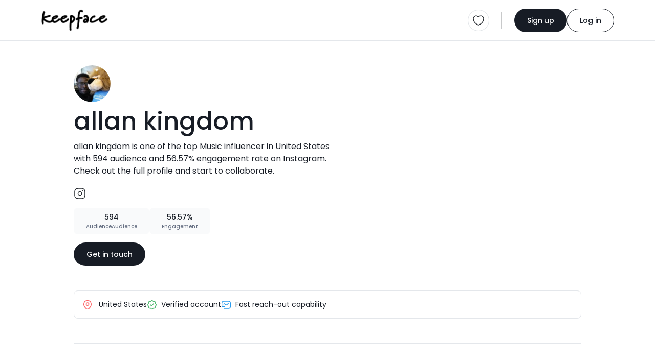

--- FILE ---
content_type: text/html; charset=UTF-8
request_url: https://keepface.com/channel-allan-kingdom&account=instagram-5262&sort_by=-updated_date&lang=ge
body_size: 12694
content:
<html lang="en">

<head>
    <meta charset="utf-8" />
    <meta name="robots" content="noindex, follow" />
    
    <meta name="viewport" content="width=device-width,initial-scale=1,shrink-to-fit=no" /> 
    <meta name="description" content="allan kingdom is one of the top Music influencer  in United States with 594 audience  and 56.57% engagement rate  on Instagram. Check out the full profile and start to collaborate." />
    <meta name="author" content="Keepface" />
    <meta name="keywords" content="azerbaijan, baku, gyanja, sumqayit, shaki, quba, gabala, sheki, caspian, azeri, female, woman, ladies, girls, women, femalecreators, influencers, azeriinfluencer, creator, blogger, vlogger, fashion, beauty, lifestyle, culture, foodie, travel, style, modern, traditions, heritage, trendsetters, empowerment, stories, community, bakuvibes, caucasus, azerilife, local, digital, social, youth, trend, media, azeriwomen, urban, modernwomen, startup, business, creativity, storytelling, inspiration, rolemodel, mom, sister, family, education, wellness, fitness, music, event" />

    <meta property="og:url" content="https://keepface.com/channel-allan-kingdom" />
    <meta property="og:type" content="website" />
    <meta property="og:title" content="allan kingdom, Music - United States | Keepface" />
    <meta property="og:description" content="allan kingdom is one of the top Music influencer  in United States with 594 audience  and 56.57% engagement rate  on Instagram. Check out the full profile and start to collaborate." />
    <meta property="og:image" content="https://keepface.com/uploads/influencer/influencer_9843/channels/68415c93910351749114003.jpg" />
    <meta property="og:site_name" content="Keepface | Global Influencer Marketing Platform" />

    <meta property="fb:app_id" content="1485890245050019" />

    <meta name="twitter:site" content="@keepface_global" />
    <meta name="twitter:title" content="allan kingdom, Music - United States | Keepface" />
    <meta name="twitter:description" content="allan kingdom is one of the top Music influencer  in United States with 594 audience  and 56.57% engagement rate  on Instagram. Check out the full profile and start to collaborate." />
    <meta name="twitter:url" content="https://keepface.com/channel-allan-kingdom" />
    <meta name="twitter:image:src" content="https://keepface.com/uploads/influencer/influencer_9843/channels/68415c93910351749114003.jpg" />
    <meta name="twitter:card" content="summary_large_image">
    <meta name="twitter:creator" content="@keepface_global">
    <meta name="twitter:image:alt" content="allan kingdom, Music - United States | Keepface" />

    <title>allan kingdom, Music - United States | Keepface</title>
    
    <link rel="canonical" href="https://keepface.com/channel-allan-kingdom" />

    <link rel="shortcut icon" href="https://keepface.com/list-discovery/assets/img/favicon.ico?v=2" />

    <!-- stylesheet -->
    <link href="https://keepface.com/list-discovery/assets/css/bootstrap.min.css" rel="stylesheet" />
    <link href="https://keepface.com/list-discovery/assets/css/burger.css" rel="stylesheet" />
    <link href="https://keepface.com/list-discovery/assets/css/font-icons.min.css" rel="stylesheet" />
    <link href="https://keepface.com/list-discovery/assets/css/animate.css" rel="stylesheet" />
    <link href="https://keepface.com/list-discovery/assets/css/select2.min.css" rel="stylesheet" />
    <link href="https://keepface.com/list-discovery/assets/css/select2-bootstrap-5-theme.min.css" rel="stylesheet" />
    <link href="https://keepface.com/list-discovery/assets/css/select2-bootstrap-5-theme.rtl.min.css" rel="stylesheet" />
    <link href="https://keepface.com/list-discovery/assets/css/owl.carousel.min.css" rel="stylesheet" />

    <link href="https://keepface.com/list-discovery/assets/css/main.css?v=1769586682" rel="stylesheet" />
    <link href="https://keepface.com/list-discovery/assets/css/style.css?v=1769586682" rel="stylesheet" />


    <!-- Google Tag Manager -->
    <script>(function(w,d,s,l,i){w[l]=w[l]||[];w[l].push({'gtm.start':
    new Date().getTime(),event:'gtm.js'});var f=d.getElementsByTagName(s)[0],
    j=d.createElement(s),dl=l!='dataLayer'?'&l='+l:'';j.async=true;j.src=
    'https://www.googletagmanager.com/gtm.js?id='+i+dl;f.parentNode.insertBefore(j,f);
    })(window,document,'script','dataLayer','GTM-W6SRCWL');</script>
    <!-- End Google Tag Manager -->
        
    <!-- Hotjar -->
    <script>
      (function(h,o,t,j,a,r){
          h.hj=h.hj||function(){(h.hj.q=h.hj.q||[]).push(arguments)};
          h._hjSettings={hjid:300387,hjsv:6};
          a=o.getElementsByTagName('head')[0];
          r=o.createElement('script');r.async=1;
          r.src=t+h._hjSettings.hjid+j+h._hjSettings.hjsv;
          a.appendChild(r);
      })(window,document,'https://static.hotjar.com/c/hotjar-','.js?sv=');
    </script>
 
    <script type="text/javascript"> 
        var MAIN_PAGE = "https://keepface.com/list-discovery/";
                
        var DOMAIN = 'https://keepface.com/';
        var UPLOADS = "https://keepface.com/";
        var PageRouting = '';
    </script>    


</head>

<body>

    <!-- Google Tag Manager (noscript) -->
    <noscript><iframe src="https://www.googletagmanager.com/ns.html?id=GTM-W6SRCWL"
                    height="0" width="0" style="display:none;visibility:hidden"></iframe></noscript>
    <!-- End Google Tag Manager (noscript) -->

    <!-- start page loading -->
    <!-- <div class='Loading Loading--with-background' style="display: flex">
        <div class='Loading__background'></div>
        <div class='Loading__content'>
            <div class='loader example-2 mb-3'>
                <img
                    src="https://keepface.com/list-discovery/assets/img/keepface-mini.png"
                    alt='keepface'
                />
                <div class='loader loader-2'></div>
                <div class='loader loader-2'></div>
            </div>
            <p class='Loading__txt1 mb-0 hidden'>AI is analysing your campaign description....</p>
            <p class='Loading__txt2 mb-0 hidden'>AI is generating new content tailored for influencers....</p>
        </div>
    </div> -->
    <!-- end page loading -->
    

    <header>
        <nav class="navbar navbar-expand-lg bg-white pt-3 pb-3 bg-white">
            <div class="container-fluid">
                <a href="https://keepface.com/list-discovery/" class="navbar-brand kf-navbar-brand" aria-label="keepface" title="keepface"> 
                    <img src="https://keepface.com/list-discovery/assets/img/keepface-logo.svg" alt="keepface" />
                </a>  
                <div class="d-lg-none d-flex align-items-center justify-content-end gap-3">
                                        <a href="https://keepface.com/favorite" class="border rounded-circle p-1 p-sm-2 position-relative d-flex align-items-center justify-content-center" aria-label="favorite" title="favorite">
                            <img src="https://keepface.com/list-discovery/assets/img/icons/heart.svg" alt="favorite">
                                                    <span class="fav-btn-count fw-medium d-flex align-items-center justify-content-center rounded-pill hidden" x-name="favorite-count"></span>
                                            </a>
                    <div class="vr kf-vr d-none d-xl-flex mx-lg-4"></div>
                    <button class="navbar-toggler kf-navbar-toggler rounded-circle p-1 p-sm-2" id="navbar-toggle" type="button"  data-bs-toggle="offcanvas" data-bs-target="#offcanvasNavbar" aria-controls="offcanvasNavbar" aria-label="Toggle navigation">
                        <span class="navbar-toggler-icon"></span>
                    </button>
                </div>
                <div class="collapse navbar-collapse offcanvas offcanvas-end" tabindex="-1" id="offcanvasNavbar" aria-labelledby="offcanvasNavbarLabel">
                    <div class="d-flex align-items-center flex-fill">
                                                <!-- <ul class="navbar-nav kf-navbar-nav me-4 gap-4">
                            <li class="nav-item">
                                <a href="https://keepface.com/site/en/case-studies/" class="nav-link" aria-current="page" aria-label="Case Studies" title="Case Studies">Case Studies</a>
                            </li>
                            <li class="nav-item">
                                <a href="https://keepface.com/site/en/blog/" class="nav-link" aria-current="page" aria-label="Blog" title="Blog">Blog</a>
                            </li>
                        </ul>      -->
                    </div>

                    <hr class="d-lg-none w-100">

                    <div class="d-flex d-lg-none w-100 gap-4">
                        <div class="kf-nav-box">
                            <h5 class="kf-nav-ttl fw-normal mb-3">Language</h5>
                            <div class="dropdown kf-dropdown d-flex align-items-center">
                                <select class="form-control lang-select" name="Language" x-name="site-language" x-select-2>
                                    
                <option value="us"  x-id="en" c-short="USA" currency="149"> English </option>
                <!-- <option value="az"  x-id="az" c-short="AZ" currency="10"> Azerbaijan </option>
                <option value="tr"  x-id="tr" c-short="TR" currency="143"> Turkiye </option>
                <option value="ru"  x-id="ru" c-short="RU" currency="121"> Russian </option>  -->
                                                </select> 
                            </div>
                        </div>
                        <div class="kf-nav-box">
                            <h5 class="kf-nav-ttl fw-normal mb-3">Currency</h5>
                            <div class="dropdown kf-dropdown d-flex align-items-center">
                                <select class="form-control" id="currency-select-nav"  x-name="site-currency" name="Currency" x-select-2>
                                    <option  value="1">AED</option>
                                    <option  value="10">AZN</option>
                                    <option  value="49">EUR</option>
                                    <option  value="119">RON</option>
                                    <option  value="143">TL</option>
                                    <option  value="121">RUB</option>
                                    <option selected value="149">USD</option>
                                </select>
                            </div>
                        </div> 
                    </div>

                    <hr class="d-lg-none w-100">

                    <div class="d-flex align-items-center kf-nav-r">
                        <a href="/list-discovery/favorite" class="border rounded-circle p-2 position-relative" aria-label="favorite" title="favorite">
                            <img src="https://keepface.com/list-discovery/assets/img/icons/heart.svg" alt="favorite">
                                                    <span class="fav-btn-count fw-medium d-flex align-items-center justify-content-center rounded-pill hidden" x-name="favorite-count"></span>
                        
                        </a>
                        <div class="vr kf-vr mx-lg-4"></div>

                        
                            <div class="d-flex align-items-center kf-nav-act">
                                <a href="https://keepface.com/register-type" class="btn btn-primary kf-btn-primary btn-sm rounded-pill" aria-label="Sign up" title="Sign up">Sign up</a>
                                <a href="https://keepface.com/login" class="btn btn-outline-primary btn-sm kf-btn-outline-primary rounded-pill" aria-label="Log in" title="Log in">Log in</a>
                            </div>
                                            </div>
                </div>
            </div>
        </nav>
    </header>
    
    
    <div class="position-fixed start-50 top-0 mt-2 translate-middle-x kf-toast" id="notification-alert">
    </div>


<script>    

    function setCookie (key, val) {    
        window.document.cookie = key+'='+val;
    }


</script>


    <div class="bg-gray">
        <div class="container-fluid">
            
            <!-- start content -->
            <div class="kf-content kf-content-in">
    
                <!-- list in content top -->
                <div class="list-in-content d-flex align-items-start justify-content-between flex-wrap mt-5">
                    <div class="list-in-content-r mb-5">
                        <div class="d-flex align-items-center">
                            <div class="d-flex align-items-center">
                                <div class="inf-p-available mr-10px position-relative">
                                    <div class="inf-p-avatar"> 
                                        
                                        <img data-src="https://keepface.com/uploads/influencer/influencer_9843/channels/68415c93910351749114003.jpg" src="https://keepface.com/list-discovery/assets/img/lazy-pholder.gif" loading="lazy" alt="allan kingdom" title="allan kingdom"
                                        class="rounded-circle w-100 h-100">

                                    </div>
                                    <!-- <span class="kf-avatar-status kf-avatar-status-on rounded-circle me-1 mb-1"></span> -->
                                </div>
                                <!-- <div class="d-flex flex-column align-items-start row-gap-2">
                                    <span class="inf-p-pro rounded-1 fw-medium d-inline-block">PRO</span>
                                    <span class="inf-p-on rounded-1 fw-medium d-inline-block">Available</span>
                                </div> -->
                            </div>
                        </div>
                        <h1 class="inf-p-ttl fw-medium mt-1">allan kingdom</h1>
                        <p class="inf-p-bio mt-1">allan kingdom is one of the top Music influencer  in United States with 594 audience  and 56.57% engagement rate  on Instagram. Check out the full profile and start to collaborate.</p>
                        <div class="d-flex align-items-center gap-3 inf-p-social mb-3">
                                                            <a href="https://instagram.com/peanutbutterprince" target="_blank" title="instagram.com">
                                    <img src="https://keepface.com/list-discovery/assets/img/icons/instagram-black.svg" alt="">
                                </a>
                                                        <!-- <a href="" target="_blank">
                                <img src="https://keepface.com/list-discovery/assets/img/icons/tiktok.svg" alt="tiktok">
                            </a>
                            <a href="" target="_blank">
                                <img src="https://keepface.com/list-discovery/assets/img/icons/telegram.svg" alt="telegram">
                            </a> -->
                        </div>
                        <!-- <div class="inf-p-badge d-flex align-items-center">
                            <div class="inf-p-badge-btn px-3 py-2 d-flex align-items-center justify-content-center gap-2">
                                <img src="https://keepface.com/list-discovery/assets/img/icons/cup.svg" alt="top rated" /> Top rated
                            </div>
                        </div> -->
                        <!-- <div class="inf-p-copy">
                            <img src="https://keepface.com/list-discovery/assets/img/icons/link.svg" alt="link" />
                            <div class="vr kf-vr mx-2"></div>
                            <span>keepface.com/kendalljenner</span>
                            <div class="vr kf-vr mx-2"></div>
                            <button class="btn btn-link">copy</button>
                        </div> -->
                        <div class="d-flex align-items-center mt-3 gap-3">
                            <!-- <div class="inf-details d-flex align-items-center justify-content-center">
                                <div class="inf-rate d-flex align-items-center fw-medium">
                                    <img src="https://keepface.com/list-discovery/assets/img/icons/star-full.svg" alt="">
                                    <span class="inf-rate__num">4.8</span>
                                </div>
                                <div class="vr kf-vr d-none d-lg-flex"></div>
                            </div> -->
                            <!-- <div class="inf-p-stats d-flex align-items-center justify-content-center gap-2 py-3 px-4">
                                <div class="inf-campaign d-flex align-items-center gap-1 fw-medium">
                                    <img src="https://keepface.com/list-discovery/assets/img/icons/briefcase.svg" alt=""> 28
                                </div>
                                <span class="inf-p-status fw-medium">Hired</span>
                            </div> -->
                            <div class="inf-p-stats text-center py-2 px-4">
                                <span class="inf-p-stats-num d-inline-block fw-medium">594</span>
                                <p class="inf-p-stats-label mb-0 fw-medium">AudienceAudience</p>
                            </div>
                            <div class="inf-p-stats text-center py-2 px-4">
                                <span class="inf-p-stats-num d-inline-block fw-medium">56.57%</span>
                                <p class="inf-p-stats-label mb-0 fw-medium">Engagement</p>
                            </div>
                        </div>
                        <a href="https://keepface.com/list-discovery/signup-brand?join=5219eb&utm_source=collaborate_button&utm_medium=profile&utm_campaign=public_profile&utm_content=button" class="btn btn-primary kf-btn-primary btn-sm rounded-pill mt-3">Get in touch</a>                    
                    </div>
                    <div class="list-in-cover position-relative rounded-4 mb-5">
                        <img data-src="https://instagram.fdel8-1.fna.fbcdn.net/v/t51.2885-15/e35/s1080x1080/125065203_184334119906792_8277234863090719575_n.jpg?tp=1&_nc_ht=instagram.fdel8-1.fna.fbcdn.net&_nc_cat=104&_nc_ohc=Wj1mkbXZr5AAX9UXqSf&edm=ABfd0MgBAAAA&ccb=7-4&oh=9856e177e36bd08d0e28fa60d4703fc6&oe=60B77CE8&_nc_sid=7bff83" onerror="this.src='https://keepface.com/list-discovery/assets/img/no-found-placeholder.png'" src="https://keepface.com/list-discovery/assets/img/lazy-pholder.gif" loading="lazy" alt="list-cover" class="w-100 h-100 rounded-4">
                    </div>
                </div>
                <div class="inf-p-opt d-flex align-items-center flex-wrap p-3">
                    <div class="inf-p-opt-item">
                        <img src="https://keepface.com/list-discovery/assets/img/icons/location.svg" alt="location" class="me-2" />
                         
                            United States                                                
                    </div>
                    <!-- <div class="inf-p-opt-item">
                        <img src="https://keepface.com/list-discovery/assets/img/icons/crown.svg" alt="mega" class="me-2" />Mega influencer                    </div> -->
                    <div class="inf-p-opt-item">
                        <img src="https://keepface.com/list-discovery/assets/img/icons/verify.svg" alt="verify" class="me-2" />Verified account                    </div>
                    <!-- <div class="inf-p-opt-item">
                        <img src="https://keepface.com/list-discovery/assets/img/icons/perc-sq.svg" alt="low-eng-rate" class="me-2" />Low engagement rate                    </div> -->
                    <div class="inf-p-opt-item">
                        <img src="https://keepface.com/list-discovery/assets/img/icons/sms-track.svg" alt="fast-reach-out" class="me-2" />Fast reach-out capability                    </div>
                    <!-- <div class="inf-p-opt-item">
                        <img src="https://keepface.com/list-discovery/assets/img/icons/arrow-up.svg" alt="high-demand" class="me-2" />High demand                    </div> -->
                </div>

                <hr class="my-5">
                
                <div class="inf-p-catg mb-5">
                    <div class="inf-p-catg-card p-4 bg-white rounded-4">
                        <h2 class="inf-p-catg-ttl fw-semibold mb-4 pb-2">Niche categories</h2>
                        <div class="inf-p-catg-row">
                                                            <h3 class="inf-p-catg-name fw-medium mb-3">Music</h3>
                                <!-- <div class="d-flex align-items-center gap-2 flex-wrap">
                                    <span class="inf-p-tag rounded-pill">Fashion</span>
                                    <span class="inf-p-tag rounded-pill">Luxury lifestyle</span>
                                    <span class="inf-p-tag rounded-pill">Beauty</span>
                                    <span class="inf-p-tag rounded-pill">Makeup</span>
                                    <span class="inf-p-tag rounded-pill">Training & Spa</span>
                                </div> -->
                                <hr class="my-3">

                                                            <h3 class="inf-p-catg-name fw-medium mb-3">Fashion</h3>
                                <!-- <div class="d-flex align-items-center gap-2 flex-wrap">
                                    <span class="inf-p-tag rounded-pill">Fashion</span>
                                    <span class="inf-p-tag rounded-pill">Luxury lifestyle</span>
                                    <span class="inf-p-tag rounded-pill">Beauty</span>
                                    <span class="inf-p-tag rounded-pill">Makeup</span>
                                    <span class="inf-p-tag rounded-pill">Training & Spa</span>
                                </div> -->
                                <hr class="my-3">

                                                            <h3 class="inf-p-catg-name fw-medium mb-3">Lifestyle</h3>
                                <!-- <div class="d-flex align-items-center gap-2 flex-wrap">
                                    <span class="inf-p-tag rounded-pill">Fashion</span>
                                    <span class="inf-p-tag rounded-pill">Luxury lifestyle</span>
                                    <span class="inf-p-tag rounded-pill">Beauty</span>
                                    <span class="inf-p-tag rounded-pill">Makeup</span>
                                    <span class="inf-p-tag rounded-pill">Training & Spa</span>
                                </div> -->
                                <hr class="my-3">

                                                        
                        </div>
                    </div>                    
                </div>

                <section class="inf-portfolio pt-4 mb-4">
                    <div class="section-header d-flex align-items-center flex-wrap gap-4">
                        <div class="section-header-content d-flex flex-column flex-fill">
                            <h2 class="section-ttl fw-semibold mb-10px">Portfolio</h2>
                            <p class="section-subttl mb-0">Standout projects making waves around the web</p>
                        </div>
                    </div>    
                    
                    <div class="row">
                        
<script type="text/javascript">
    var time = 0;
    var Myinterval;

    function blocker(id) { 

        // console.log(id, time);

        // if( time > 18 ) {
        //     clearTimeout(Myinterval);
        //     return false;
        // }

        var elem = document.getElementById(id); 

        // console.log(elem, "elem!=undefined", elem==undefined, elem==null)

        if(elem==undefined  || elem==null)  return false;


        var newObj = MyOwnArray[time]; 

        // console.log(elem, MyOwnArray, time, newObj);

        var parentNodes = elem.parentNode; 
        
        // elem.parentNode.insertBefore(newObj, elem);



        if(newObj != undefined)
            parentNodes.innerHTML += newObj;

        elem.remove();


        if(window.jQuery) {
            console.log('loaded');

            if(jQuery().lightGallery) {

            }

            if(jQuery().masonry) {
                /*$('.grid').masonry({
                    itemSelector: '.grid-item',
                    // columnWidth: '.grid-item',
                    gutter: 0,
                    percentPosition: true,
                    transitionDuration: 0,
                    // columnWidth: 310
                });*/

                var column_width = ($(window).width()-$('#left_sidebar').width() - 160) / 3;

                // $('.Dashboard-channel-timeline-thumb').css('width', column_width);
                $('#postContainer').addClass('h-auto');
            }
        }

        window.dispatchEvent(new Event('resize'));

        // if(elem != undefined && elem!=null && parentNodes!=null)
            // parentNodes.removeChild(elem); 

        time++;

        /*Myinterval = setTimeout(function(){

            var block_elem = document.getElementsByClassName("blocker-block-elemets");

            for (var i = block_elem.length - 1; i >= 0; i--) {
                block_elem[i].style.position = 'relative';
                block_elem[i].style.left = '';
                block_elem[i].style.top = '';
                if(i == 9)
                {
                    block_elem[i].remove();
                }
            }

            setTimeout(function(){


                // $('.grid').masonry({
                //     itemSelector: '.grid-item',
                //     // columnWidth: '.grid-item',
                //     gutter: 0,
                //     percentPosition: true,
                //     transitionDuration: 0,
                //     columnWidth: 310
                // });

                var column_width = ($(window).width()-$('#left_sidebar').width() - 160) / 3;

                $('.Dashboard-channel-timeline-thumb').css('width', column_width);
                $('#postContainer').addClass('h-auto');

                // $(".lightgallery").lightGallery({
                //     selector: '.lg-item',
                //     thumbnail: true,
                // });

                //$('#loading_box').fadeOut();

                // window.dispatchEvent(new Event('resize'));



            }, 300)


        } ,600)*/



    }
</script>



    
    <div class="col-sm-6 col-md-4 col-xl-3 " id="18802693">
    <div class="inf-portfolio-card">
                <div class="attachment-mini-slider kf-card-thumb post-carousel owl-carousel kf-owl">
                                <figure class="inf-portfolio-cover mb-0">
                                    <img data-src="https://instagram.fdel8-1.fna.fbcdn.net/v/t51.2885-15/e35/s1080x1080/125065203_184334119906792_8277234863090719575_n.jpg?tp=1&_nc_ht=instagram.fdel8-1.fna.fbcdn.net&_nc_cat=104&_nc_ohc=Wj1mkbXZr5AAX9UXqSf&edm=ABfd0MgBAAAA&ccb=7-4&oh=9856e177e36bd08d0e28fa60d4703fc6&oe=60B77CE8&_nc_sid=7bff83" onerror="https://keepface.com/list-discovery/assets/img/no-cover-placeholder.png" src="https://keepface.com/list-discovery/assets/img/lazy-pholder.gif" loading="lazy" alt="image" class="w-100 h-100 inf-portfolio-post-cover" />
                                    <img src="https://keepface.com/list-discovery/assets/img/icons/gallery.svg" class="inf-portfolio-type-icon" />
                                </figure>
                                <figure class="inf-portfolio-cover mb-0">
                                    <img data-src="https://instagram.fdel8-1.fna.fbcdn.net/v/t51.2885-15/e35/s1080x1080/125189871_722464725039517_7959762758652458473_n.jpg?tp=1&_nc_ht=instagram.fdel8-1.fna.fbcdn.net&_nc_cat=101&_nc_ohc=xJgdUXKGXKcAX-e0vqC&edm=ABfd0MgBAAAA&ccb=7-4&oh=16b37928b98312a8708f649f3d042006&oe=60B748E5&_nc_sid=7bff83" onerror="https://keepface.com/list-discovery/assets/img/no-cover-placeholder.png" src="https://keepface.com/list-discovery/assets/img/lazy-pholder.gif" loading="lazy" alt="image" class="w-100 h-100 inf-portfolio-post-cover" />
                                    <img src="https://keepface.com/list-discovery/assets/img/icons/gallery.svg" class="inf-portfolio-type-icon" />
                                </figure>
                                <figure class="inf-portfolio-cover mb-0">
                                    <img data-src="https://instagram.fdel8-1.fna.fbcdn.net/v/t51.2885-15/e35/124474300_468617350783163_1409544276837698064_n.jpg?tp=1&_nc_ht=instagram.fdel8-1.fna.fbcdn.net&_nc_cat=111&_nc_ohc=AeQSggX0NtwAX8FUfam&edm=ABfd0MgBAAAA&ccb=7-4&oh=d4f476239a5a4ce32d3a1f1d847272ce&oe=60B7C16C&_nc_sid=7bff83" onerror="https://keepface.com/list-discovery/assets/img/no-cover-placeholder.png" src="https://keepface.com/list-discovery/assets/img/lazy-pholder.gif" loading="lazy" alt="image" class="w-100 h-100 inf-portfolio-post-cover" />
                                    <img src="https://keepface.com/list-discovery/assets/img/icons/gallery.svg" class="inf-portfolio-type-icon" />
                                </figure>
                                <figure class="inf-portfolio-cover mb-0">
                                    <img data-src="https://instagram.fdel8-1.fna.fbcdn.net/v/t51.2885-15/e35/124933954_860927948011380_3561398500172486675_n.jpg?tp=1&_nc_ht=instagram.fdel8-1.fna.fbcdn.net&_nc_cat=100&_nc_ohc=Ok5JtlAeddkAX9fcbFS&edm=ABfd0MgBAAAA&ccb=7-4&oh=141ffb3030064f02e269f354e5594cbe&oe=60B68010&_nc_sid=7bff83" onerror="https://keepface.com/list-discovery/assets/img/no-cover-placeholder.png" src="https://keepface.com/list-discovery/assets/img/lazy-pholder.gif" loading="lazy" alt="image" class="w-100 h-100 inf-portfolio-post-cover" />
                                    <img src="https://keepface.com/list-discovery/assets/img/icons/gallery.svg" class="inf-portfolio-type-icon" />
                                </figure>
                                <figure class="inf-portfolio-cover mb-0">
                                    <img data-src="https://instagram.fdel8-1.fna.fbcdn.net/v/t51.2885-15/e35/s1080x1080/125009258_715227369088269_6605071473990841199_n.jpg?tp=1&_nc_ht=instagram.fdel8-1.fna.fbcdn.net&_nc_cat=109&_nc_ohc=iRaJPTBkgcIAX_JoGtB&edm=ABfd0MgBAAAA&ccb=7-4&oh=3fa7fd4ee951ef88c277bdc25c626c86&oe=60B75EC3&_nc_sid=7bff83" onerror="https://keepface.com/list-discovery/assets/img/no-cover-placeholder.png" src="https://keepface.com/list-discovery/assets/img/lazy-pholder.gif" loading="lazy" alt="image" class="w-100 h-100 inf-portfolio-post-cover" />
                                    <img src="https://keepface.com/list-discovery/assets/img/icons/gallery.svg" class="inf-portfolio-type-icon" />
                                </figure>
                                <figure class="inf-portfolio-cover mb-0">
                                    <img data-src="https://instagram.fdel8-1.fna.fbcdn.net/v/t51.2885-15/e35/s1080x1080/125202151_694152224571510_4115628822671915165_n.jpg?tp=1&_nc_ht=instagram.fdel8-1.fna.fbcdn.net&_nc_cat=106&_nc_ohc=cbt1yDjWJG0AX_-mRP8&edm=ABfd0MgBAAAA&ccb=7-4&oh=8c7bf3ef6e1104ef045f98a43a60e8ce&oe=60B7DFF3&_nc_sid=7bff83" onerror="https://keepface.com/list-discovery/assets/img/no-cover-placeholder.png" src="https://keepface.com/list-discovery/assets/img/lazy-pholder.gif" loading="lazy" alt="image" class="w-100 h-100 inf-portfolio-post-cover" />
                                    <img src="https://keepface.com/list-discovery/assets/img/icons/gallery.svg" class="inf-portfolio-type-icon" />
                                </figure>
                                <figure class="inf-portfolio-cover mb-0">
                                    <img data-src="https://instagram.fdel8-1.fna.fbcdn.net/v/t51.2885-15/e35/124909237_226721458929549_5022735034165105563_n.jpg?tp=1&_nc_ht=instagram.fdel8-1.fna.fbcdn.net&_nc_cat=109&_nc_ohc=T8VZSlRNDAgAX89fAqK&edm=ABfd0MgBAAAA&ccb=7-4&oh=1f17b04e9e1650494600b7b8769036a4&oe=60B655BE&_nc_sid=7bff83" onerror="https://keepface.com/list-discovery/assets/img/no-cover-placeholder.png" src="https://keepface.com/list-discovery/assets/img/lazy-pholder.gif" loading="lazy" alt="image" class="w-100 h-100 inf-portfolio-post-cover" />
                                    <img src="https://keepface.com/list-discovery/assets/img/icons/gallery.svg" class="inf-portfolio-type-icon" />
                                </figure>
                                <figure class="inf-portfolio-cover mb-0">
                                    <img data-src="https://instagram.fdel8-1.fna.fbcdn.net/v/t51.2885-15/e35/125233228_212058333612860_7581776674805241671_n.jpg?tp=1&_nc_ht=instagram.fdel8-1.fna.fbcdn.net&_nc_cat=108&_nc_ohc=eVRf91nFIrQAX_YH20e&edm=ABfd0MgBAAAA&ccb=7-4&oh=1a4d1347b5c8901b43d3cc412d101907&oe=60B7AC3A&_nc_sid=7bff83" onerror="https://keepface.com/list-discovery/assets/img/no-cover-placeholder.png" src="https://keepface.com/list-discovery/assets/img/lazy-pholder.gif" loading="lazy" alt="image" class="w-100 h-100 inf-portfolio-post-cover" />
                                    <img src="https://keepface.com/list-discovery/assets/img/icons/gallery.svg" class="inf-portfolio-type-icon" />
                                </figure>
                                <figure class="inf-portfolio-cover mb-0">
                                    <img data-src="https://instagram.fdel8-1.fna.fbcdn.net/v/t51.2885-15/e35/s1080x1080/125238382_182583496788280_1999320104559811343_n.jpg?tp=1&_nc_ht=instagram.fdel8-1.fna.fbcdn.net&_nc_cat=104&_nc_ohc=ExGA97rXYQsAX_TSOHZ&edm=ABfd0MgBAAAA&ccb=7-4&oh=332141659ce0d2fc5d00276ddcb3cfd1&oe=60B7D362&_nc_sid=7bff83" onerror="https://keepface.com/list-discovery/assets/img/no-cover-placeholder.png" src="https://keepface.com/list-discovery/assets/img/lazy-pholder.gif" loading="lazy" alt="image" class="w-100 h-100 inf-portfolio-post-cover" />
                                    <img src="https://keepface.com/list-discovery/assets/img/icons/gallery.svg" class="inf-portfolio-type-icon" />
                                </figure>
                                <figure class="inf-portfolio-cover mb-0">
                                    <img data-src="https://instagram.fdel8-1.fna.fbcdn.net/v/t51.2885-15/e35/125049319_2816171942005860_5972480847936531240_n.jpg?tp=1&_nc_ht=instagram.fdel8-1.fna.fbcdn.net&_nc_cat=100&_nc_ohc=9W5JU68jTfwAX8F0YoY&edm=ABfd0MgBAAAA&ccb=7-4&oh=7e6793ed4ac2593c2e20a8c784160e75&oe=60B7F78A&_nc_sid=7bff83" onerror="https://keepface.com/list-discovery/assets/img/no-cover-placeholder.png" src="https://keepface.com/list-discovery/assets/img/lazy-pholder.gif" loading="lazy" alt="image" class="w-100 h-100 inf-portfolio-post-cover" />
                                    <img src="https://keepface.com/list-discovery/assets/img/icons/gallery.svg" class="inf-portfolio-type-icon" />
                                </figure> 
                </div> 
        
        <div class="kf-card-content">
            <h3 class="inf-portfolio__name fw-medium mb-3">PSA! Alert alert! it’s my Frenchie’s special day! Happy birthday to my saucisson, my je m’appelle, my pamplemousse, my baguette, my brother from another mother. Love you to the ends of the world and back, @alex_jsing</h3>
            <div class="d-flex align-items-center justify-content-between gap-3 inf-portfolio-post-act">
                <a href="https://instagram.com/p/CHkvsDUH2tc/" target="_blank" class="inf-portfolio-post-date">2020-11-14</a>
                <div class="d-flex align-items-center justify-content-between gap-1 inf-portfolio-post-like">
                    <img src="https://keepface.com/list-discovery/assets/img/icons/like-black.svg" />108 
                </div>
            </div>
        </div>  

        </div>
    </div>
    
    <div class="col-sm-6 col-md-4 col-xl-3 " id="17045798">
    <div class="inf-portfolio-card">
                <div class=" kf-card-thumb post-carousel owl-carousel kf-owl">
                                <figure class="inf-portfolio-cover mb-0">
                                    <img data-src="https://instagram.fdel8-1.fna.fbcdn.net/v/t51.2885-15/e35/122510210_739312959994198_6111067944411327007_n.jpg?tp=1&_nc_ht=instagram.fdel8-1.fna.fbcdn.net&_nc_cat=110&_nc_ohc=XzzVd4Z0ltUAX_l_1ma&edm=ABfd0MgBAAAA&ccb=7-4&oh=bc5c0aeb068c9ec8f9481e88dff8dab5&oe=60B6A910&_nc_sid=7bff83" onerror="https://keepface.com/list-discovery/assets/img/no-cover-placeholder.png" src="https://keepface.com/list-discovery/assets/img/lazy-pholder.gif" loading="lazy" alt="image" class="w-100 h-100 inf-portfolio-post-cover" />
                                    <img src="https://keepface.com/list-discovery/assets/img/icons/gallery.svg" class="inf-portfolio-type-icon" />
                                </figure> 
                </div> 
        
        <div class="kf-card-content">
            <h3 class="inf-portfolio__name fw-medium mb-3">Naa...I’m definitely not built for this.</h3>
            <div class="d-flex align-items-center justify-content-between gap-3 inf-portfolio-post-act">
                <a href="https://instagram.com/p/CGxgzzJH334/" target="_blank" class="inf-portfolio-post-date">2020-10-25</a>
                <div class="d-flex align-items-center justify-content-between gap-1 inf-portfolio-post-like">
                    <img src="https://keepface.com/list-discovery/assets/img/icons/like-black.svg" />98 
                </div>
            </div>
        </div>  

        </div>
    </div>
    
    <div class="col-sm-6 col-md-4 col-xl-3 " id="9932930">
    <div class="inf-portfolio-card">
                <div class="attachment-mini-slider kf-card-thumb post-carousel owl-carousel kf-owl">
                                <figure class="inf-portfolio-cover mb-0">
                                    <img data-src="https://instagram.fdel8-1.fna.fbcdn.net/v/t51.2885-15/e35/s1080x1080/102962617_920718048359343_5363650074833768813_n.jpg?tp=1&_nc_ht=instagram.fdel8-1.fna.fbcdn.net&_nc_cat=103&_nc_ohc=Jjt0xubL6p8AX9PNQF2&edm=ABfd0MgBAAAA&ccb=7-4&oh=4d5f9fde650ab44506d3fdd1ab70dbbf&oe=60B7313A&_nc_sid=7bff83" onerror="https://keepface.com/list-discovery/assets/img/no-cover-placeholder.png" src="https://keepface.com/list-discovery/assets/img/lazy-pholder.gif" loading="lazy" alt="image" class="w-100 h-100 inf-portfolio-post-cover" />
                                    <img src="https://keepface.com/list-discovery/assets/img/icons/gallery.svg" class="inf-portfolio-type-icon" />
                                </figure>
                                <figure class="inf-portfolio-cover mb-0">
                                    <img data-src="https://instagram.fdel8-1.fna.fbcdn.net/v/t51.2885-15/e35/101940190_108717627427346_3421865807713660653_n.jpg?tp=1&_nc_ht=instagram.fdel8-1.fna.fbcdn.net&_nc_cat=102&_nc_ohc=OlsIhkZZfC4AX-f23kY&edm=ABfd0MgBAAAA&ccb=7-4&oh=1bb695b6e1edab391907bd911b5b6093&oe=60B640A4&_nc_sid=7bff83" onerror="https://keepface.com/list-discovery/assets/img/no-cover-placeholder.png" src="https://keepface.com/list-discovery/assets/img/lazy-pholder.gif" loading="lazy" alt="image" class="w-100 h-100 inf-portfolio-post-cover" />
                                    <img src="https://keepface.com/list-discovery/assets/img/icons/gallery.svg" class="inf-portfolio-type-icon" />
                                </figure>
                                <figure class="inf-portfolio-cover mb-0">
                                    <img data-src="https://instagram.fdel8-1.fna.fbcdn.net/v/t51.2885-15/e35/s1080x1080/101788294_144750947179550_9099403146566685592_n.jpg?tp=1&_nc_ht=instagram.fdel8-1.fna.fbcdn.net&_nc_cat=102&_nc_ohc=p0bPo6miqHgAX_8fDrV&edm=ABfd0MgBAAAA&ccb=7-4&oh=31745ddb004c15ccbc41b0c3398f09fa&oe=60B71C8C&_nc_sid=7bff83" onerror="https://keepface.com/list-discovery/assets/img/no-cover-placeholder.png" src="https://keepface.com/list-discovery/assets/img/lazy-pholder.gif" loading="lazy" alt="image" class="w-100 h-100 inf-portfolio-post-cover" />
                                    <img src="https://keepface.com/list-discovery/assets/img/icons/gallery.svg" class="inf-portfolio-type-icon" />
                                </figure>
                                <figure class="inf-portfolio-cover mb-0">
                                    <img data-src="https://instagram.fdel8-1.fna.fbcdn.net/v/t51.2885-15/e35/s1080x1080/101662401_134193974923797_7441548815896358670_n.jpg?tp=1&_nc_ht=instagram.fdel8-1.fna.fbcdn.net&_nc_cat=109&_nc_ohc=wcFii4WFOIoAX_TS2N6&edm=ABfd0MgBAAAA&ccb=7-4&oh=6c7678d116515860e37bf69311e5ea2e&oe=60B663AF&_nc_sid=7bff83" onerror="https://keepface.com/list-discovery/assets/img/no-cover-placeholder.png" src="https://keepface.com/list-discovery/assets/img/lazy-pholder.gif" loading="lazy" alt="image" class="w-100 h-100 inf-portfolio-post-cover" />
                                    <img src="https://keepface.com/list-discovery/assets/img/icons/gallery.svg" class="inf-portfolio-type-icon" />
                                </figure>
                                <figure class="inf-portfolio-cover mb-0">
                                    <img data-src="https://instagram.fdel8-1.fna.fbcdn.net/v/t51.2885-15/e35/101936694_310274166631264_579453721273775552_n.jpg?tp=1&_nc_ht=instagram.fdel8-1.fna.fbcdn.net&_nc_cat=104&_nc_ohc=tTNDYcP5ol0AX-_Yb5d&edm=ABfd0MgBAAAA&ccb=7-4&oh=1e9a6f3a62e07d3eb72058893e91e1a5&oe=60B66F18&_nc_sid=7bff83" onerror="https://keepface.com/list-discovery/assets/img/no-cover-placeholder.png" src="https://keepface.com/list-discovery/assets/img/lazy-pholder.gif" loading="lazy" alt="image" class="w-100 h-100 inf-portfolio-post-cover" />
                                    <img src="https://keepface.com/list-discovery/assets/img/icons/gallery.svg" class="inf-portfolio-type-icon" />
                                </figure>
                                <figure class="inf-portfolio-cover mb-0">
                                    <img data-src="https://instagram.fdel8-1.fna.fbcdn.net/v/t51.2885-15/e35/s1080x1080/103586561_1223153148038239_5252054196702760494_n.jpg?tp=1&_nc_ht=instagram.fdel8-1.fna.fbcdn.net&_nc_cat=107&_nc_ohc=NTZeHATJHH4AX-qwUHg&edm=ABfd0MgBAAAA&ccb=7-4&oh=c314a5f33f90e4365802fb6b88d5a87e&oe=60B64C0A&_nc_sid=7bff83" onerror="https://keepface.com/list-discovery/assets/img/no-cover-placeholder.png" src="https://keepface.com/list-discovery/assets/img/lazy-pholder.gif" loading="lazy" alt="image" class="w-100 h-100 inf-portfolio-post-cover" />
                                    <img src="https://keepface.com/list-discovery/assets/img/icons/gallery.svg" class="inf-portfolio-type-icon" />
                                </figure>
                                <figure class="inf-portfolio-cover mb-0">
                                    <img data-src="https://instagram.fdel8-1.fna.fbcdn.net/v/t51.2885-15/e35/s1080x1080/103365582_1785516554923857_4692843372814477840_n.jpg?tp=1&_nc_ht=instagram.fdel8-1.fna.fbcdn.net&_nc_cat=109&_nc_ohc=bSm8B5xuMmUAX-1b6JX&edm=ABfd0MgBAAAA&ccb=7-4&oh=358c5d56ae107d19877941a5abc5b38e&oe=60B6BDE1&_nc_sid=7bff83" onerror="https://keepface.com/list-discovery/assets/img/no-cover-placeholder.png" src="https://keepface.com/list-discovery/assets/img/lazy-pholder.gif" loading="lazy" alt="image" class="w-100 h-100 inf-portfolio-post-cover" />
                                    <img src="https://keepface.com/list-discovery/assets/img/icons/gallery.svg" class="inf-portfolio-type-icon" />
                                </figure>
                                <figure class="inf-portfolio-cover mb-0">
                                    <img data-src="https://instagram.fdel8-1.fna.fbcdn.net/v/t51.2885-15/e35/102551790_721892778623397_57236303856905972_n.jpg?tp=1&_nc_ht=instagram.fdel8-1.fna.fbcdn.net&_nc_cat=109&_nc_ohc=NXDDwbSF854AX9O3EyH&edm=ABfd0MgBAAAA&ccb=7-4&oh=cf8936736562f83e4b42280999d33844&oe=60B70C45&_nc_sid=7bff83" onerror="https://keepface.com/list-discovery/assets/img/no-cover-placeholder.png" src="https://keepface.com/list-discovery/assets/img/lazy-pholder.gif" loading="lazy" alt="image" class="w-100 h-100 inf-portfolio-post-cover" />
                                    <img src="https://keepface.com/list-discovery/assets/img/icons/gallery.svg" class="inf-portfolio-type-icon" />
                                </figure>
                                <figure class="inf-portfolio-cover mb-0">
                                    <img data-src="https://instagram.fdel8-1.fna.fbcdn.net/v/t51.2885-15/e35/s1080x1080/93018191_875551166253988_508677545320894995_n.jpg?tp=1&_nc_ht=instagram.fdel8-1.fna.fbcdn.net&_nc_cat=104&_nc_ohc=DYkLoK-79fgAX_1rAQ7&edm=ABfd0MgBAAAA&ccb=7-4&oh=fb74e06bd07be2771cc2f26fcf6154e7&oe=60B71D4E&_nc_sid=7bff83" onerror="https://keepface.com/list-discovery/assets/img/no-cover-placeholder.png" src="https://keepface.com/list-discovery/assets/img/lazy-pholder.gif" loading="lazy" alt="image" class="w-100 h-100 inf-portfolio-post-cover" />
                                    <img src="https://keepface.com/list-discovery/assets/img/icons/gallery.svg" class="inf-portfolio-type-icon" />
                                </figure> 
                </div> 
        
        <div class="kf-card-content">
            <h3 class="inf-portfolio__name fw-medium mb-3">I am a black man… I build… I don’t tear down other black men!… I have felt the pain of being torn down and I have decided I will be deliberate about building others! If I didn’t tag you, please don’t be offended. I tried to pick people I thought would do this challenge!! All too often, we men find it easier to criticize each other instead of building each other up. With all the negativity going around let’s do something positive!! Upload one picture of yourself… only you. Then tag as many brothers to do the same. Let’s build each other up, instead of tearing ourselves down. ✊?✊?✊???
#IamABlackManChallenge #IAmABlackMan</h3>
            <div class="d-flex align-items-center justify-content-between gap-3 inf-portfolio-post-act">
                <a href="https://instagram.com/p/CBGZzaAHgwR/" target="_blank" class="inf-portfolio-post-date">2020-06-06</a>
                <div class="d-flex align-items-center justify-content-between gap-1 inf-portfolio-post-like">
                    <img src="https://keepface.com/list-discovery/assets/img/icons/like-black.svg" />179 
                </div>
            </div>
        </div>  

        </div>
    </div>
    
    <div class="col-sm-6 col-md-4 col-xl-3 " id="9932931">
    <div class="inf-portfolio-card">
                <div class=" kf-card-thumb post-carousel owl-carousel kf-owl">
                                <figure class="inf-portfolio-cover mb-0">
                                    <img data-src="https://instagram.fdel8-1.fna.fbcdn.net/v/t51.2885-15/e35/14553325_677183709129541_815864737643364352_n.jpg?tp=1&_nc_ht=instagram.fdel8-1.fna.fbcdn.net&_nc_cat=101&_nc_ohc=kwVIS9eIFY8AX8ukFdH&edm=ABfd0MgBAAAA&ccb=7-4&oh=2185813279a9d7ceb3e561e19e023c92&oe=60B74269&_nc_sid=7bff83" onerror="https://keepface.com/list-discovery/assets/img/no-cover-placeholder.png" src="https://keepface.com/list-discovery/assets/img/lazy-pholder.gif" loading="lazy" alt="image" class="w-100 h-100 inf-portfolio-post-cover" />
                                    <img src="https://keepface.com/list-discovery/assets/img/icons/gallery.svg" class="inf-portfolio-type-icon" />
                                </figure> 
                </div> 
        
        <div class="kf-card-content">
            <h3 class="inf-portfolio__name fw-medium mb-3"></h3>
            <div class="d-flex align-items-center justify-content-between gap-3 inf-portfolio-post-act">
                <a href="https://instagram.com/p/BN2NbmVDLPT/" target="_blank" class="inf-portfolio-post-date">2016-12-10</a>
                <div class="d-flex align-items-center justify-content-between gap-1 inf-portfolio-post-like">
                    <img src="https://keepface.com/list-discovery/assets/img/icons/like-black.svg" />86 
                </div>
            </div>
        </div>  

        </div>
    </div>
    
    <div class="col-sm-6 col-md-4 col-xl-3 " id="9932932">
    <div class="inf-portfolio-card">
                <div class=" kf-card-thumb post-carousel owl-carousel kf-owl">
                                <figure class="inf-portfolio-cover mb-0">
                                    <img data-src="https://instagram.fdel8-1.fna.fbcdn.net/v/t51.2885-15/e35/14553151_704884103010752_1638498171946532864_n.jpg?tp=1&_nc_ht=instagram.fdel8-1.fna.fbcdn.net&_nc_cat=108&_nc_ohc=vqGN5jgFYaMAX8o8C5n&edm=ABfd0MgBAAAA&ccb=7-4&oh=fa2300a7ac3e4d105a11b0b4290a736e&oe=60B645AC&_nc_sid=7bff83" onerror="https://keepface.com/list-discovery/assets/img/no-cover-placeholder.png" src="https://keepface.com/list-discovery/assets/img/lazy-pholder.gif" loading="lazy" alt="image" class="w-100 h-100 inf-portfolio-post-cover" />
                                    <img src="https://keepface.com/list-discovery/assets/img/icons/gallery.svg" class="inf-portfolio-type-icon" />
                                </figure> 
                </div> 
        
        <div class="kf-card-content">
            <h3 class="inf-portfolio__name fw-medium mb-3"></h3>
            <div class="d-flex align-items-center justify-content-between gap-3 inf-portfolio-post-act">
                <a href="https://instagram.com/p/BM5MFdYjayM/" target="_blank" class="inf-portfolio-post-date">2016-11-17</a>
                <div class="d-flex align-items-center justify-content-between gap-1 inf-portfolio-post-like">
                    <img src="https://keepface.com/list-discovery/assets/img/icons/like-black.svg" />84 
                </div>
            </div>
        </div>  

        </div>
    </div>
    
    <div class="col-sm-6 col-md-4 col-xl-3 " id="9932933">
    <div class="inf-portfolio-card">
                <div class=" kf-card-thumb post-carousel owl-carousel kf-owl">
                                <figure class="inf-portfolio-cover mb-0">
                                    <img data-src="https://instagram.fdel8-1.fna.fbcdn.net/v/t51.2885-15/e35/14723003_1031654066945984_3975652506360348672_n.jpg?tp=1&_nc_ht=instagram.fdel8-1.fna.fbcdn.net&_nc_cat=108&_nc_ohc=UCf4i-igkIwAX-mEskW&edm=ABfd0MgBAAAA&ccb=7-4&oh=52f5f922b7175c3f28794e4b99a9b0e2&oe=60B77E80&_nc_sid=7bff83" onerror="https://keepface.com/list-discovery/assets/img/no-cover-placeholder.png" src="https://keepface.com/list-discovery/assets/img/lazy-pholder.gif" loading="lazy" alt="image" class="w-100 h-100 inf-portfolio-post-cover" />
                                    <img src="https://keepface.com/list-discovery/assets/img/icons/gallery.svg" class="inf-portfolio-type-icon" />
                                </figure> 
                </div> 
        
        <div class="kf-card-content">
            <h3 class="inf-portfolio__name fw-medium mb-3">When that Taylor Swift beat drops.</h3>
            <div class="d-flex align-items-center justify-content-between gap-3 inf-portfolio-post-act">
                <a href="https://instagram.com/p/BMhbSrIjQtU/" target="_blank" class="inf-portfolio-post-date">2016-11-08</a>
                <div class="d-flex align-items-center justify-content-between gap-1 inf-portfolio-post-like">
                    <img src="https://keepface.com/list-discovery/assets/img/icons/like-black.svg" />66 
                </div>
            </div>
        </div>  

        </div>
    </div>
    
    <div class="col-sm-6 col-md-4 col-xl-3 " id="9932934">
    <div class="inf-portfolio-card">
                <div class=" kf-card-thumb post-carousel owl-carousel kf-owl">
                                <figure class="inf-portfolio-cover mb-0">
                                    <img data-src="https://instagram.fdel8-1.fna.fbcdn.net/v/t51.2885-15/e35/14733323_1502934579722667_6657972072200798208_n.jpg?tp=1&_nc_ht=instagram.fdel8-1.fna.fbcdn.net&_nc_cat=103&_nc_ohc=PkICZ1rB19oAX8Gsxme&edm=ABfd0MgBAAAA&ccb=7-4&oh=74b6b4bc6e57c091e171f707d902ad87&oe=60B6B554&_nc_sid=7bff83" onerror="https://keepface.com/list-discovery/assets/img/no-cover-placeholder.png" src="https://keepface.com/list-discovery/assets/img/lazy-pholder.gif" loading="lazy" alt="image" class="w-100 h-100 inf-portfolio-post-cover" />
                                    <img src="https://keepface.com/list-discovery/assets/img/icons/gallery.svg" class="inf-portfolio-type-icon" />
                                </figure> 
                </div> 
        
        <div class="kf-card-content">
            <h3 class="inf-portfolio__name fw-medium mb-3"></h3>
            <div class="d-flex align-items-center justify-content-between gap-3 inf-portfolio-post-act">
                <a href="https://instagram.com/p/BMXEFgMj_nJ/" target="_blank" class="inf-portfolio-post-date">2016-11-03</a>
                <div class="d-flex align-items-center justify-content-between gap-1 inf-portfolio-post-like">
                    <img src="https://keepface.com/list-discovery/assets/img/icons/like-black.svg" />31 
                </div>
            </div>
        </div>  

        </div>
    </div>
    
    <div class="col-sm-6 col-md-4 col-xl-3 " id="9932935">
    <div class="inf-portfolio-card">
                <div class=" kf-card-thumb post-carousel owl-carousel kf-owl">
                                <figure class="inf-portfolio-cover mb-0">
                                    <img data-src="https://instagram.fdel8-1.fna.fbcdn.net/v/t51.2885-15/e35/14736389_1864801733806163_3396327732424998912_n.jpg?tp=1&_nc_ht=instagram.fdel8-1.fna.fbcdn.net&_nc_cat=111&_nc_ohc=__FLGU8mkm0AX-j40Fq&edm=ABfd0MgBAAAA&ccb=7-4&oh=69666be6abcb19dfb8c615fe9d7e60a0&oe=60B6B0AF&_nc_sid=7bff83" onerror="https://keepface.com/list-discovery/assets/img/no-cover-placeholder.png" src="https://keepface.com/list-discovery/assets/img/lazy-pholder.gif" loading="lazy" alt="image" class="w-100 h-100 inf-portfolio-post-cover" />
                                    <img src="https://keepface.com/list-discovery/assets/img/icons/gallery.svg" class="inf-portfolio-type-icon" />
                                </figure> 
                </div> 
        
        <div class="kf-card-content">
            <h3 class="inf-portfolio__name fw-medium mb-3"></h3>
            <div class="d-flex align-items-center justify-content-between gap-3 inf-portfolio-post-act">
                <a href="https://instagram.com/p/BL5Gl9bDk-h/" target="_blank" class="inf-portfolio-post-date">2016-10-23</a>
                <div class="d-flex align-items-center justify-content-between gap-1 inf-portfolio-post-like">
                    <img src="https://keepface.com/list-discovery/assets/img/icons/like-black.svg" />69 
                </div>
            </div>
        </div>  

        </div>
    </div>
    
    <div class="col-sm-6 col-md-4 col-xl-3 " id="9932936">
    <div class="inf-portfolio-card">
                <div class=" kf-card-thumb post-carousel owl-carousel kf-owl">
                                <figure class="inf-portfolio-cover mb-0">
                                    <img data-src="https://instagram.fdel8-1.fna.fbcdn.net/v/t51.2885-15/e35/14561960_168415176945291_8574320418784018432_n.jpg?tp=1&_nc_ht=instagram.fdel8-1.fna.fbcdn.net&_nc_cat=103&_nc_ohc=7c3RnGK3lYgAX_uu2cN&edm=ABfd0MgBAAAA&ccb=7-4&oh=c56ecccb61970b9d9883962a122d6bfc&oe=60B79C8A&_nc_sid=7bff83" onerror="https://keepface.com/list-discovery/assets/img/no-cover-placeholder.png" src="https://keepface.com/list-discovery/assets/img/lazy-pholder.gif" loading="lazy" alt="image" class="w-100 h-100 inf-portfolio-post-cover" />
                                    <img src="https://keepface.com/list-discovery/assets/img/icons/gallery.svg" class="inf-portfolio-type-icon" />
                                </figure> 
                </div> 
        
        <div class="kf-card-content">
            <h3 class="inf-portfolio__name fw-medium mb-3">New friends!!</h3>
            <div class="d-flex align-items-center justify-content-between gap-3 inf-portfolio-post-act">
                <a href="https://instagram.com/p/BLZP8eijwIW/" target="_blank" class="inf-portfolio-post-date">2016-10-10</a>
                <div class="d-flex align-items-center justify-content-between gap-1 inf-portfolio-post-like">
                    <img src="https://keepface.com/list-discovery/assets/img/icons/like-black.svg" />22 
                </div>
            </div>
        </div>  

        </div>
    </div><img width=1 height=1 src='https://keepface.com/crons/social_parsers/init_instagram.php?id=peanutbutterprince'>
<script type="text/javascript">
    var last_post_date = '2021-02-23'; 
var insta_username = 'peanutbutterprince';    
    var MyOwnArray = ["\n    \n    <div class=\"col-sm-6 col-md-4 col-xl-3 \" id=\"15870623\">\n    <div class=\"inf-portfolio-card\">\n                <div class=\" kf-card-thumb post-carousel owl-carousel kf-owl\">\n                                <figure class=\"inf-portfolio-cover mb-0\">\n                                    <img data-src=\"https:\/\/instagram.fdel8-1.fna.fbcdn.net\/v\/t51.2885-15\/e35\/121650515_352203399347122_4975171063712284816_n.jpg?tp=1&_nc_ht=instagram.fdel8-1.fna.fbcdn.net&_nc_cat=110&_nc_ohc=CuA5BgRgwm0AX_CkTHJ&edm=ABfd0MgBAAAA&ccb=7-4&oh=04be552a2d0d535a8aae1db81231c8a6&oe=60B7502B&_nc_sid=7bff83\" onerror=\"https:\/\/keepface.com\/list-discovery\/assets\/img\/no-cover-placeholder.png\" src=\"https:\/\/keepface.com\/list-discovery\/assets\/img\/lazy-pholder.gif\" loading=\"lazy\" alt=\"image\" class=\"w-100 h-100 inf-portfolio-post-cover\" \/>\n                                    <img src=\"https:\/\/keepface.com\/list-discovery\/assets\/img\/icons\/gallery.svg\" class=\"inf-portfolio-type-icon\" \/>\n                                <\/figure> \n                <\/div> \n        \n        <div class=\"kf-card-content\">\n            <h3 class=\"inf-portfolio__name fw-medium mb-3\">I\u2019ve been told I need to post more often so I\u2019m back at it. Jumping back into IG like...<\/h3>\n            <div class=\"d-flex align-items-center justify-content-between gap-3 inf-portfolio-post-act\">\n                <a href=\"https:\/\/instagram.com\/p\/CGgG5Q6Hfn_\/\" target=\"_blank\" class=\"inf-portfolio-post-date\">2020-10-19<\/a>\n                <div class=\"d-flex align-items-center justify-content-between gap-1 inf-portfolio-post-like\">\n                    <img src=\"https:\/\/keepface.com\/list-discovery\/assets\/img\/icons\/like-black.svg\" \/>102 \n                <\/div>\n            <\/div>\n        <\/div>  \n\n        <\/div>\n    <\/div>","\n    \n    <div class=\"col-sm-6 col-md-4 col-xl-3 \" id=\"21152694\">\n    <div class=\"inf-portfolio-card\">\n                <div class=\" kf-card-thumb post-carousel owl-carousel kf-owl\">\n                                <figure class=\"inf-portfolio-cover mb-0\">\n                                    <img data-src=\"https:\/\/instagram.fdel8-1.fna.fbcdn.net\/v\/t51.2885-15\/e35\/152482596_755533045401002_6886399858314264391_n.jpg?tp=1&_nc_ht=instagram.fdel8-1.fna.fbcdn.net&_nc_cat=102&_nc_ohc=1dkLU5OyQ3kAX_96qjG&edm=ABfd0MgBAAAA&ccb=7-4&oh=6c31d17a56a2c1b71dfd64e11f2aa2ee&oe=60B6082E&_nc_sid=7bff83\" onerror=\"https:\/\/keepface.com\/list-discovery\/assets\/img\/no-cover-placeholder.png\" src=\"https:\/\/keepface.com\/list-discovery\/assets\/img\/lazy-pholder.gif\" loading=\"lazy\" alt=\"image\" class=\"w-100 h-100 inf-portfolio-post-cover\" \/>\n                                    <img src=\"https:\/\/keepface.com\/list-discovery\/assets\/img\/icons\/gallery.svg\" class=\"inf-portfolio-type-icon\" \/>\n                                <\/figure> \n                <\/div> \n        \n        <div class=\"kf-card-content\">\n            <h3 class=\"inf-portfolio__name fw-medium mb-3\">Guys...I\u2019m fully embracing puppies and the English countryside lifestyle!<\/h3>\n            <div class=\"d-flex align-items-center justify-content-between gap-3 inf-portfolio-post-act\">\n                <a href=\"https:\/\/instagram.com\/p\/CLo_jfynFbF\/\" target=\"_blank\" class=\"inf-portfolio-post-date\">2021-02-23<\/a>\n                <div class=\"d-flex align-items-center justify-content-between gap-1 inf-portfolio-post-like\">\n                    <img src=\"https:\/\/keepface.com\/list-discovery\/assets\/img\/icons\/like-black.svg\" \/>153 \n                <\/div>\n            <\/div>\n        <\/div>  \n\n        <\/div>\n    <\/div>","\n    \n    <div class=\"col-sm-6 col-md-4 col-xl-3 \" id=\"17464522\">\n    <div class=\"inf-portfolio-card\">\n                <div class=\" kf-card-thumb post-carousel owl-carousel kf-owl\">\n                                <figure class=\"inf-portfolio-cover mb-0\">\n                                    <img data-src=\"https:\/\/instagram.fdel8-1.fna.fbcdn.net\/v\/t51.2885-15\/e35\/s1080x1080\/123634134_136816358189825_980193933728123676_n.jpg?tp=1&_nc_ht=instagram.fdel8-1.fna.fbcdn.net&_nc_cat=105&_nc_ohc=olXhh4T2EyMAX9lvRrN&edm=ABfd0MgBAAAA&ccb=7-4&oh=19be39582e4ce854d5c9b016a74cab21&oe=60B782F5&_nc_sid=7bff83\" onerror=\"https:\/\/keepface.com\/list-discovery\/assets\/img\/no-cover-placeholder.png\" src=\"https:\/\/keepface.com\/list-discovery\/assets\/img\/lazy-pholder.gif\" loading=\"lazy\" alt=\"image\" class=\"w-100 h-100 inf-portfolio-post-cover\" \/>\n                                    <img src=\"https:\/\/keepface.com\/list-discovery\/assets\/img\/icons\/gallery.svg\" class=\"inf-portfolio-type-icon\" \/>\n                                <\/figure> \n                <\/div> \n        \n        <div class=\"kf-card-content\">\n            <h3 class=\"inf-portfolio__name fw-medium mb-3\">Lock, stock, and a bunch of new lockdown companions.<\/h3>\n            <div class=\"d-flex align-items-center justify-content-between gap-3 inf-portfolio-post-act\">\n                <a href=\"https:\/\/instagram.com\/p\/CHQayDcn1jS\/\" target=\"_blank\" class=\"inf-portfolio-post-date\">2020-11-06<\/a>\n                <div class=\"d-flex align-items-center justify-content-between gap-1 inf-portfolio-post-like\">\n                    <img src=\"https:\/\/keepface.com\/list-discovery\/assets\/img\/icons\/like-black.svg\" \/>68 \n                <\/div>\n            <\/div>\n        <\/div>  \n\n        <\/div>\n    <\/div>","\n    \n    <div class=\"col-sm-6 col-md-4 col-xl-3 \" id=\"9932937\">\n    <div class=\"inf-portfolio-card\">\n                <div class=\" kf-card-thumb post-carousel owl-carousel kf-owl\">\n                                <figure class=\"inf-portfolio-cover mb-0\">\n                                    <img data-src=\"https:\/\/scontent-mad1-1.cdninstagram.com\/v\/t51.2885-15\/e35\/14474005_314882905546418_8129539077398593536_n.jpg?_nc_ht=scontent-mad1-1.cdninstagram.com&_nc_cat=102&_nc_ohc=R5Zs3H7P9ycAX-i2ozQ&tp=1&oh=54f29e860336ffd8c93faf474ffe99c8&oe=60580554\" onerror=\"https:\/\/keepface.com\/list-discovery\/assets\/img\/no-cover-placeholder.png\" src=\"https:\/\/keepface.com\/list-discovery\/assets\/img\/lazy-pholder.gif\" loading=\"lazy\" alt=\"image\" class=\"w-100 h-100 inf-portfolio-post-cover\" \/>\n                                    <img src=\"https:\/\/keepface.com\/list-discovery\/assets\/img\/icons\/gallery.svg\" class=\"inf-portfolio-type-icon\" \/>\n                                <\/figure> \n                <\/div> \n        \n        <div class=\"kf-card-content\">\n            <h3 class=\"inf-portfolio__name fw-medium mb-3\">City sights, nights, and lights<\/h3>\n            <div class=\"d-flex align-items-center justify-content-between gap-3 inf-portfolio-post-act\">\n                <a href=\"https:\/\/instagram.com\/p\/BLPiIjSDcOH\/\" target=\"_blank\" class=\"inf-portfolio-post-date\">2016-10-07<\/a>\n                <div class=\"d-flex align-items-center justify-content-between gap-1 inf-portfolio-post-like\">\n                    <img src=\"https:\/\/keepface.com\/list-discovery\/assets\/img\/icons\/like-black.svg\" \/>20 \n                <\/div>\n            <\/div>\n        <\/div>  \n\n        <\/div>\n    <\/div>","\n    \n    <div class=\"col-sm-6 col-md-4 col-xl-3 \" id=\"9932938\">\n    <div class=\"inf-portfolio-card\">\n                <div class=\" kf-card-thumb post-carousel owl-carousel kf-owl\">\n                                <figure class=\"inf-portfolio-cover mb-0\">\n                                    <img data-src=\"https:\/\/scontent-ort2-2.cdninstagram.com\/v\/t51.2885-15\/e35\/14359431_550539768470464_2974676275987218432_n.jpg?_nc_ht=scontent-ort2-2.cdninstagram.com&_nc_cat=104&_nc_ohc=30juPI-UIMkAX9hW9cV&tp=18&oh=f1611eb9ee8f758eafb92c776ccfb37b&oe=5FD46292\" onerror=\"https:\/\/keepface.com\/list-discovery\/assets\/img\/no-cover-placeholder.png\" src=\"https:\/\/keepface.com\/list-discovery\/assets\/img\/lazy-pholder.gif\" loading=\"lazy\" alt=\"image\" class=\"w-100 h-100 inf-portfolio-post-cover\" \/>\n                                    <img src=\"https:\/\/keepface.com\/list-discovery\/assets\/img\/icons\/gallery.svg\" class=\"inf-portfolio-type-icon\" \/>\n                                <\/figure> \n                <\/div> \n        \n        <div class=\"kf-card-content\">\n            <h3 class=\"inf-portfolio__name fw-medium mb-3\">#timesquare 60 years later<\/h3>\n            <div class=\"d-flex align-items-center justify-content-between gap-3 inf-portfolio-post-act\">\n                <a href=\"https:\/\/instagram.com\/p\/BKyXneMjeJR\/\" target=\"_blank\" class=\"inf-portfolio-post-date\">2016-09-25<\/a>\n                <div class=\"d-flex align-items-center justify-content-between gap-1 inf-portfolio-post-like\">\n                    <img src=\"https:\/\/keepface.com\/list-discovery\/assets\/img\/icons\/like-black.svg\" \/>24 \n                <\/div>\n            <\/div>\n        <\/div>  \n\n        <\/div>\n    <\/div>","\n    \n    <div class=\"col-sm-6 col-md-4 col-xl-3 \" id=\"9932940\">\n    <div class=\"inf-portfolio-card\">\n                <div class=\" kf-card-thumb post-carousel owl-carousel kf-owl\">\n                                <figure class=\"inf-portfolio-cover mb-0\">\n                                    <img data-src=\"https:\/\/scontent-sea1-1.cdninstagram.com\/v\/t50.2886-16\/14413997_1763102823945235_1666126494_n.mp4?efg=eyJxZV9ncm91cHMiOiJbXCJpZ19wcm9ncmVzc2l2ZV91cmxnZW4ucHJvZHVjdF90eXBlLmZlZWRcIl0ifQ&_nc_ht=scontent-sea1-1.cdninstagram.com&_nc_cat=107&_nc_ohc=qm0v61U2rGQAX9T3R9w&oe=5F9D4F3E&oh=2fe9355c52e312f2bfe9f32b090b279e\" onerror=\"https:\/\/keepface.com\/list-discovery\/assets\/img\/no-cover-placeholder.png\" src=\"https:\/\/keepface.com\/list-discovery\/assets\/img\/lazy-pholder.gif\" loading=\"lazy\"  alt=\"video\" class=\"w-100 h-100 inf-portfolio-post-cover\" \/>\n                                    <img src=\"https:\/\/keepface.com\/list-discovery\/assets\/img\/icons\/video-play.svg\" class=\"inf-portfolio-type-icon\" \/>\n                                <\/figure> \n                <\/div> \n        \n        <div class=\"kf-card-content\">\n            <h3 class=\"inf-portfolio__name fw-medium mb-3\">???? happy birthday to this amazing dancer and one of my favourite people in the world. @mandi_cy here's to another year of cheetos, spicy food, and dope rum.<\/h3>\n            <div class=\"d-flex align-items-center justify-content-between gap-3 inf-portfolio-post-act\">\n                <a href=\"https:\/\/instagram.com\/p\/BKloVNJjnK5\/\" target=\"_blank\" class=\"inf-portfolio-post-date\">2016-09-20<\/a>\n                <div class=\"d-flex align-items-center justify-content-between gap-1 inf-portfolio-post-like\">\n                    <img src=\"https:\/\/keepface.com\/list-discovery\/assets\/img\/icons\/like-black.svg\" \/>32 \n                <\/div>\n            <\/div>\n        <\/div>  \n\n        <\/div>\n    <\/div>","\n    \n    <div class=\"col-sm-6 col-md-4 col-xl-3 \" id=\"9932942\">\n    <div class=\"inf-portfolio-card\">\n                <div class=\" kf-card-thumb post-carousel owl-carousel kf-owl\">\n                                <figure class=\"inf-portfolio-cover mb-0\">\n                                    <img data-src=\"https:\/\/scontent-iad3-1.cdninstagram.com\/v\/t51.2885-15\/e35\/14269189_699660823515838_1170301390_n.jpg?_nc_ht=scontent-iad3-1.cdninstagram.com&_nc_cat=110&_nc_ohc=Wz8waQCEhwIAX-vYx83&_nc_tp=18&oh=5718c734ff98a58117ba49f07c4d86a3&oe=5FB79E60\" onerror=\"https:\/\/keepface.com\/list-discovery\/assets\/img\/no-cover-placeholder.png\" src=\"https:\/\/keepface.com\/list-discovery\/assets\/img\/lazy-pholder.gif\" loading=\"lazy\" alt=\"image\" class=\"w-100 h-100 inf-portfolio-post-cover\" \/>\n                                    <img src=\"https:\/\/keepface.com\/list-discovery\/assets\/img\/icons\/gallery.svg\" class=\"inf-portfolio-type-icon\" \/>\n                                <\/figure> \n                <\/div> \n        \n        <div class=\"kf-card-content\">\n            <h3 class=\"inf-portfolio__name fw-medium mb-3\"><\/h3>\n            <div class=\"d-flex align-items-center justify-content-between gap-3 inf-portfolio-post-act\">\n                <a href=\"https:\/\/instagram.com\/p\/BKe4qarDQ_u\/\" target=\"_blank\" class=\"inf-portfolio-post-date\">2016-09-18<\/a>\n                <div class=\"d-flex align-items-center justify-content-between gap-1 inf-portfolio-post-like\">\n                    <img src=\"https:\/\/keepface.com\/list-discovery\/assets\/img\/icons\/like-black.svg\" \/>39 \n                <\/div>\n            <\/div>\n        <\/div>  \n\n        <\/div>\n    <\/div>","\n    \n    <div class=\"col-sm-6 col-md-4 col-xl-3 \" id=\"9932944\">\n    <div class=\"inf-portfolio-card\">\n                <div class=\" kf-card-thumb post-carousel owl-carousel kf-owl\">\n                                <figure class=\"inf-portfolio-cover mb-0\">\n                                    <img data-src=\"https:\/\/scontent-sea1-1.cdninstagram.com\/v\/t51.2885-15\/e35\/14360165_253892108344410_563712044_n.jpg?_nc_ht=scontent-sea1-1.cdninstagram.com&_nc_cat=106&_nc_ohc=jcVdm5OlifEAX9eCHOl&oh=87fa03f2551dba31ad1ebdccdc297066&oe=5F24C196\" onerror=\"https:\/\/keepface.com\/list-discovery\/assets\/img\/no-cover-placeholder.png\" src=\"https:\/\/keepface.com\/list-discovery\/assets\/img\/lazy-pholder.gif\" loading=\"lazy\" alt=\"image\" class=\"w-100 h-100 inf-portfolio-post-cover\" \/>\n                                    <img src=\"https:\/\/keepface.com\/list-discovery\/assets\/img\/icons\/gallery.svg\" class=\"inf-portfolio-type-icon\" \/>\n                                <\/figure> \n                <\/div> \n        \n        <div class=\"kf-card-content\">\n            <h3 class=\"inf-portfolio__name fw-medium mb-3\">Music is our savior<\/h3>\n            <div class=\"d-flex align-items-center justify-content-between gap-3 inf-portfolio-post-act\">\n                <a href=\"https:\/\/instagram.com\/p\/BKTm5NLD2Ti\/\" target=\"_blank\" class=\"inf-portfolio-post-date\">2016-09-13<\/a>\n                <div class=\"d-flex align-items-center justify-content-between gap-1 inf-portfolio-post-like\">\n                    <img src=\"https:\/\/keepface.com\/list-discovery\/assets\/img\/icons\/like-black.svg\" \/>8 \n                <\/div>\n            <\/div>\n        <\/div>  \n\n        <\/div>\n    <\/div>","\n    \n    <div class=\"col-sm-6 col-md-4 col-xl-3 \" id=\"1651501\">\n    <div class=\"inf-portfolio-card\">\n                <div class=\" kf-card-thumb post-carousel owl-carousel kf-owl\">\n                                <figure class=\"inf-portfolio-cover mb-0\">\n                                    <img data-src=\"https:\/\/scontent-msp1-1.cdninstagram.com\/vp\/f2fe86ab1e62bb362a4d5b19ca9116c5\/5E515820\/t51.2885-15\/sh0.08\/e35\/c0.180.1440.1440a\/s640x640\/75158660_2465675690378499_5439666397504136565_n.jpg?_nc_ht=scontent-msp1-1.cdninstagram.com&_nc_cat=103\" onerror=\"https:\/\/keepface.com\/list-discovery\/assets\/img\/no-cover-placeholder.png\" src=\"https:\/\/keepface.com\/list-discovery\/assets\/img\/lazy-pholder.gif\" loading=\"lazy\" alt=\"photo\" class=\"w-100 h-100 inf-portfolio-post-cover\" \/>\n                                    <img src=\"https:\/\/keepface.com\/list-discovery\/assets\/img\/icons\/gallery.svg\" class=\"inf-portfolio-type-icon\" \/>\n                                <\/figure> \n                <\/div> \n        \n        <div class=\"kf-card-content\">\n            <h3 class=\"inf-portfolio__name fw-medium mb-3\">Billionaire Boys Club EU SOUNDS presents \u201cCurrent Events\u201d by Allan Kingdom, an 8-track EP featuring unreleased track \u201cWOW!\u201d and features from Spooky Black, Drelli & Gloss Gang.\n\nAvailable from bbcicecream.eu if you\u2019re in the ?? bbcicecream.eu & kingdomsworld.com if you\u2019re in ??<\/h3>\n            <div class=\"d-flex align-items-center justify-content-between gap-3 inf-portfolio-post-act\">\n                <a href=\"https:\/\/instagram.com\/p\/B4u8_kWnWDQ\/\" target=\"_blank\" class=\"inf-portfolio-post-date\">2019-11-11<\/a>\n                <div class=\"d-flex align-items-center justify-content-between gap-1 inf-portfolio-post-like\">\n                    <img src=\"https:\/\/keepface.com\/list-discovery\/assets\/img\/icons\/like-black.svg\" \/>634 \n                <\/div>\n            <\/div>\n        <\/div>  \n\n        <\/div>\n    <\/div>"];
</script>

                    </div>
                </section>
            
                <!-- start footer -->
<footer class="kf-footer mt-4 mb-4">
    <div class="kf-footer-content">
        <div class="row">
            <!-- start col -->
            <div class="col-sm-6 col-lg-4 col-xl-3">
                <img src="https://keepface.com/list-discovery/assets/img/keepface-light.svg" alt="" class="kf-footer-logo">
            </div>
            <!-- end col -->
            <!-- start col -->
            <div class="col-sm-6 col-lg-4 col-xl-3">
                <div class="kf-footer-box">
                    <h5 class="kf-footer-ttl fw-normal mb-3">Company</h5>
                    <ul class="kf-footer-menu">
                        <!-- <li><a href="https://keepface.com/site/en/blog/" aria-label="Blog" title="Blog">Blog</a></li>   -->
                        <li><a href="https://keepface.com/about" aria-label="About us" title="About us">About us</a></li>
                        <!-- <li><a href="#" aria-label="Careers" title="Careers">Careers</a></li> -->
                        <li><a href="https://keepface.com/contact" aria-label="Contact us" title="Contact us">Contact us</a></li>                                
                    </ul>
                </div>
                <!-- <div class="kf-footer-box mb-xl-0">
                    <h5 class="kf-footer-ttl fw-normal mb-3">Marketplace</h5>
                    <ul class="kf-footer-menu">
                        <li><a href="#" aria-label="Categories and tags" title="Categories and tags">Categories and tags</a></li>
                        <li><a href="#" aria-label="Careers" title="Careers">Careers</a></li>
                        <li><a href="#" aria-label="Contact us" title="Contact us">Contact us</a></li>
                    </ul>
                </div> -->
            </div>
            <!-- end col -->
            <!-- start col -->
            <div class="col-sm-6 col-lg-4 col-xl-3">
                <div class="kf-footer-box mb-md-0">
                    <h5 class="kf-footer-ttl fw-normal mb-3">Legal</h5>
                    <ul class="kf-footer-menu">
                        <li><a href="https://keepface.com/terms" aria-label="Terms of Use" title="Terms of Use">Terms of Use</a></li>
                        <li><a href="https://keepface.com/privacy-policy" aria-label="Privacy Police" title="Privacy Police">Privacy Police</a></li>
                        <li><a href="https://keepface.com/gpdr-policy" aria-label="GDPR Policy" title="GDPR Policy">GDPR Policy</a></li>
                        <!-- <li><a href="#" aria-label="Cookie Preferences" title="Cookie Preferences">Cookie Preferences</a></li>
                        <li><a href="#" aria-label="Do not sell or share my personal information" title="Do not sell or share my personal information">Do not sell or share my personal information</a></li> -->
                    </ul>
                </div>
            </div>
            <!-- end col -->
            <!-- start col -->
            <div class="col-sm-6 col-lg-4 col-xl-3">
                <div class="kf-footer-box">
                    <h5 class="kf-footer-ttl fw-normal mb-3">Language</h5>
                    <div class="dropdown kf-dropdown d-flex align-items-center me-3">
                        <select class="form-control lang-select" name="Language" x-name="site-language" x-select-2> 
                            <option value="us" selected x-id="en" c-short="USA" currency="149"> English </option>
                            <!-- <option value="az"  x-id="az" c-short="AZ" currency="10"> Azerbaijan </option>
                            <option value="tr"  x-id="tr" c-short="TR" currency="143"> Turkiye </option>
                            <option value="ru"  x-id="ru" c-short="RU" currency="121"> Russian </option>  -->
                        </select>
                    </div>
                </div>
                <div class="kf-footer-box mb-0">
                    <h5 class="kf-footer-ttl fw-normal mb-3">Currency</h5>
                    <div class="dropdown kf-dropdown currency-parent d-flex align-items-center me-3">
                        <select class="form-control" id="currency-select" x-name="site-currency" name="Currency" x-select-2>
                            <option  value="1">AED</option>
                            <option  value="10">AZN</option>
                            <option  value="49">EUR</option>
                            <option  value="119">RON</option>
                            <option  value="143">TL</option>
                            <option  value="121">RUB</option>
                            <option selected value="149">USD</option>
                        </select>
                    </div>
                </div> 
            </div>
            <!-- end col -->
        </div>

        <hr/>
        <!-- start copyright -->
        <div class="kf-copyright">
            <div class="d-flex align-items-center justify-content-between flex-wrap gap-4">
                <div class="kf-copyright-l">
                    <p class="mb-0 fw-medium">© 2017-2026 Keepface Global, Inc.</p>
                </div>
                <div class="kf-copyright-r d-flex align-items-center flex-wrap">
                    <div class="kf-social me-3">
                        <ul class="d-flex align-items-center flex-wrap gap-3 mb-0 pl-0">
                            <li>
                                <a href="https://www.instagram.com/keepface/" target="_blank" aria-label="Instagram account" title="Instagram account">
                                    <img src="https://keepface.com/list-discovery/assets/img/icons/instagram-light.svg" alt="Instagram">
                                </a>
                            </li>
                            <li>
                                <a href="https://www.youtube.com/channel/UCgOLe91oBbuf-y4q1B4kxEQ" target="_blank" aria-label="YouTube account" title="Youtube account">
                                    <img src="https://keepface.com/list-discovery/assets/img/icons/youtube-light.svg" alt="Youtube">
                                </a>
                            </li>
                            <li>
                                <a href="https://www.linkedin.com/company/10433203/" target="_blank" aria-label="Linkedin account" title="Linkedin account">
                                    <img src="https://keepface.com/list-discovery/assets/img/icons/linkedin-light.svg" alt="Linkedin">
                                </a>
                            </li>
                            <li>
                                <a href="https://www.facebook.com/keepface.global" target="_blank" aria-label="Facebook account" title="Facebook account">
                                    <img src="https://keepface.com/list-discovery/assets/img/icons/facebook-light.svg" alt="Facebook">
                                </a>
                            </li>
                            <li>
                                <a href="https://x.com/keepface_global" target="_blank" aria-label="X Twitter account" title="X Twitter account">
                                    <img src="https://keepface.com/list-discovery/assets/img/icons/twitter-light.svg" alt="Twitter">
                                </a>
                            </li>
                            <li>
                                <a href="https://www.tiktok.com/@keepface2017" target="_blank" aria-label="Tiktok account" title="Tiktok account">
                                    <img src="https://keepface.com/list-discovery/assets/img/icons/tiktok-light.svg" alt="Tiktok">
                                </a>
                            </li>
                            <!-- <li>
                                <a href="#" target="_blank" aria-label="Whatsapp contact" title="Whatsapp contact">
                                    <img src="https://keepface.com/list-discovery/assets/img/icons/whatsapp-light.svg" alt="Whatsapp">
                                </a>
                            </li> -->
                        </ul>
                    </div>  
                </div>
            </div>
        </div>
        <!-- end copyright -->
    </div>
</footer>
<!-- end footer -->
    
            </div>        
        </div>   
    </div>


    <!-- javascript -->
    <script src="https://keepface.com/list-discovery/assets/js/jquery-1.12.4.min.js"></script>
    <script src="https://keepface.com/list-discovery/assets/js/bootstrap.min.js"></script>
    <script src="https://keepface.com/list-discovery/assets/js/burger.js"></script>
    <script src="https://keepface.com/list-discovery/assets/js/wow.min.js"></script>
    <script src="https://keepface.com/list-discovery/assets/js/select2.full.min.js"></script>    
    <script src="https://keepface.com/list-discovery/assets/js/owl.carousel.min.js"></script>  
    <script src="https://keepface.com/list-discovery/assets/js/main.js?u=1769586682"></script>
    <script>
        document.addEventListener("DOMContentLoaded", function() {
            const lazyImages = document.querySelectorAll('img[data-src]');

            const imageObserver = new IntersectionObserver((entries, observer) => {
                entries.forEach(entry => {
                    if (entry.isIntersecting) {
                        const img = entry.target;
                        img.onerror = function() {
                            this.src = 'https://keepface.com/list-discovery/assets/img/no-cover-placeholder.png'
                        };
                        img.src = img.dataset.src;
                        img.removeAttribute('data-src');
                        observer.unobserve(img);
                    }
                });
            });

            lazyImages.forEach(img => {
                imageObserver.observe(img);
            });
        });
    </script>

<script defer src="https://static.cloudflareinsights.com/beacon.min.js/vcd15cbe7772f49c399c6a5babf22c1241717689176015" integrity="sha512-ZpsOmlRQV6y907TI0dKBHq9Md29nnaEIPlkf84rnaERnq6zvWvPUqr2ft8M1aS28oN72PdrCzSjY4U6VaAw1EQ==" data-cf-beacon='{"version":"2024.11.0","token":"f4155342ebd548b7840dfbb13409748a","r":1,"server_timing":{"name":{"cfCacheStatus":true,"cfEdge":true,"cfExtPri":true,"cfL4":true,"cfOrigin":true,"cfSpeedBrain":true},"location_startswith":null}}' crossorigin="anonymous"></script>
</body>
</html>


--- FILE ---
content_type: text/css
request_url: https://keepface.com/list-discovery/assets/css/main.css?v=1769586682
body_size: 45762
content:
@charset "UTF-8";

/* 1. ---  Roboto  --- */
@font-face {
    font-family: 'Roboto';
    src: url(../font/roboto/Roboto-Regular.eot);
    src: url(../font/roboto/Roboto-Regular.eot?#iefix) format("embedded-opentype"),
    url(../font/roboto/Roboto-Regular.woff2) format("woff2"),
    url(../font/roboto/Roboto-Regular.woff) format("woff"),
    url(../font/roboto/Roboto-Regular.ttf) format("truetype"),
    url(../font/roboto/Roboto-Regular.svg#Roboto-Regular) format("svg");
    font-weight: normal;
    font-style: normal;
}

@font-face {
    font-family: 'Roboto';
    src: url(../font/roboto/Roboto-Light.eot);
    src: url(../font/roboto/Roboto-Light.eot?#iefix) format("embedded-opentype"),
    url(../font/roboto/Roboto-Light.woff2) format("woff2"),
    url(../font/roboto/Roboto-Light.woff) format("woff"),
    url(../font/roboto/Roboto-Light.ttf) format("truetype"),
    url(../font/roboto/Roboto-Light.svg#Roboto-Light) format("svg");
    font-weight: 300;
    font-style: normal;
}

@font-face {
    font-family: 'Roboto';
    src: url(../font/roboto/Roboto-Medium.eot);
    src: url(../font/roboto/Roboto-Medium.eot?#iefix) format("embedded-opentype"),
    url(../font/roboto/Roboto-Medium.woff2) format("woff2"),
    url(../font/roboto/Roboto-Medium.woff) format("woff"),
    url(../font/roboto/Roboto-Medium.ttf) format("truetype"),
    url(../font/roboto/Roboto-Medium.svg#Roboto-Medium) format("svg");
    font-weight: 500;
    font-style: normal;
}

@font-face {
    font-family: 'Roboto';
    src: url(../font/roboto/Roboto-Bold.eot);
    src: url(../font/roboto/Roboto-Bold.eot?#iefix) format("embedded-opentype"),
    url(../font/roboto/Roboto-Bold.woff2) format("woff2"),
    url(../font/roboto/Roboto-Bold.woff) format("woff"),
    url(../font/roboto/Roboto-Bold.ttf) format("truetype"),
    url(../font/roboto/Roboto-Bold.svg#Roboto-Bold) format("svg");
    font-weight: bold;
    font-style: normal;
}

/* 2. ---  Roboto Condensed  --- */
@font-face {
    font-family: 'Roboto Condensed';
    src: url(../font/roboto-condensed/RobotoCondensed-Bold.eot);
    src: url(../font/roboto-condensed/RobotoCondensed-Bold.eot?#iefix) format("embedded-opentype"),
    url(../font/roboto-condensed/RobotoCondensed-Bold.woff2) format("woff2"),
    url(../font/roboto-condensed/RobotoCondensed-Bold.woff) format("woff"),
    url(../font/roboto-condensed/RobotoCondensed-Bold.ttf) format("truetype"),
    url(../font/roboto-condensed/RobotoCondensed-Bold.svg#RobotoCondensed-Bold) format("svg");
    font-weight: bold;
    font-style: normal;
}

@font-face {
    font-family: 'Roboto Condensed';
    src: url(../font/roboto-condensed/RobotoCondensed-Regular.eot);
    src: url(../font/roboto-condensed/RobotoCondensed-Regular.eot?#iefix) format("embedded-opentype"),
    url(../font/roboto-condensed/RobotoCondensed-Regular.woff2) format("woff2"),
    url(../font/roboto-condensed/RobotoCondensed-Regular.woff) format("woff"),
    url(../font/roboto-condensed/RobotoCondensed-Regular.ttf) format("truetype"),
    url(../font/roboto-condensed/RobotoCondensed-Regular.svg#RobotoCondensed-Regular) format("svg");
    font-weight: normal;
    font-style: normal;
}

/* 3. ---  Georgia  --- */
@font-face {
    font-family: 'Georgia';
    src: url(../font/georgia/Georgia.eot);
    src: url(../font/georgia/Georgia.eot?#iefix) format("embedded-opentype"),
    url(../font/georgia/Georgia.woff2) format("woff2"),
    url(../font/georgia/Georgia.woff) format("woff"),
    url(../font/georgia/Georgia.ttf) format("truetype"),
    url(../font/georgia/Georgia.svg#Georgia) format("svg");
    font-weight: normal;
    font-style: normal;
}

/* 4. ---  Icon font  --- */
@font-face {
    font-family: 'icons';
    src: url(../font/icons/icons.eot);
    src: url(../font/icons/icons.eot#iefix) format("embedded-opentype"),
    url(../font/icons/icons.woff2) format("woff2"),
    url(../font/icons/icons.woff) format("woff"),
    url(../font/icons/icons.ttf) format("truetype"),
    url(../font/icons/icons.svg#icons) format("svg");
    font-weight: normal;
    font-style: normal;
}

[class^="icon-"]:before,
[class*="icon-"]:before {
    font-family: "icons";
    font-style: normal;
    font-weight: normal;
    display: inline-block;
    text-decoration: inherit;
    text-align: center;
    font-variant: normal;
    text-transform: none;
}

.icon-arrow-right:before {
    content: '\E800';
}

/* '' */
.icon-arrow-up:before {
    content: '\E801';
}

/* '' */
.icon-at-symbol:before {
    content: '\E802';
}

/* '' */
.icon-book:before {
    content: '\E803';
}

/* '' */
.icon-bookmark:before {
    content: '\E804';
}

/* '' */
.icon-briefcase:before {
    content: '\E805';
}

/* '' */
.icon-browser:before {
    content: '\E806';
}

/* '' */
.icon-building:before {
    content: '\E807';
}

/* '' */
.icon-calander:before {
    content: '\E808';
}

/* '' */
.icon-call:before {
    content: '\E809';
}

/* '' */
.icon-call-incoming:before {
    content: '\E80A';
}

/* '' */
.icon-call-outgoing:before {
    content: '\E80B';
}

/* '' */
.icon-camera:before {
    content: '\E80C';
}

/* '' */
.icon-cart:before {
    content: '\E80D';
}

/* '' */
.icon-chat-square:before {
    content: '\E80E';
}

/* '' */
.icon-ok:before {
    content: '\E80F';
}

/* '' */
.icon-cheveron-down:before {
    content: '\E810';
}

/* '' */
.icon-check-circle:before {
    content: '\E811';
}

/* '' */
.icon-cheveron-left:before {
    content: '\E812';
}

/* '' */
.icon-cheveron-up:before {
    content: '\E813';
}

/* '' */
.icon-clip:before {
    content: '\E814';
}

/* '' */
.icon-clipboard:before {
    content: '\E815';
}

/* '' */
.icon-clock:before {
    content: '\E816';
}

/* '' */
.icon-code:before {
    content: '\E817';
}

/* '' */
.icon-cog:before {
    content: '\E818';
}

/* '' */
.icon-comment:before {
    content: '\E819';
}

/* '' */
.icon-compass:before {
    content: '\E81A';
}

/* '' */
.icon-currency-dollar:before {
    content: '\E81B';
}

/* '' */
.icon-dashboard:before {
    content: '\E81C';
}

/* '' */
.icon-desktop:before {
    content: '\E81D';
}

/* '' */
.icon-discount:before {
    content: '\E81E';
}

/* '' */
.icon-download:before {
    content: '\E81F';
}

/* '' */
.icon-duplicate:before {
    content: '\E820';
}

/* '' */
.icon-edit:before {
    content: '\E821';
}

/* '' */
.icon-emotion-happy:before {
    content: '\E822';
}

/* '' */
.icon-emotion-sad:before {
    content: '\E823';
}

/* '' */
.icon-exclamation:before {
    content: '\E824';
}

/* '' */
.icon-external-link:before {
    content: '\E825';
}

/* '' */
.icon-file:before {
    content: '\E826';
}

/* '' */
.icon-file-blank:before {
    content: '\E827';
}

/* '' */
.icon-file-minus:before {
    content: '\E828';
}

/* '' */
.icon-file-plus:before {
    content: '\E829';
}

/* '' */
.icon-film:before {
    content: '\E82A';
}

/* '' */
.icon-filter:before {
    content: '\E82B';
}

/* '' */
.icon-flag:before {
    content: '\E82C';
}

/* '' */
.icon-folder:before {
    content: '\E82D';
}

/* '' */
.icon-folder-minus:before {
    content: '\E82E';
}

/* '' */
.icon-folder-plus:before {
    content: '\E82F';
}

/* '' */
.icon-globe:before {
    content: '\E830';
}

/* '' */
.icon-graph-bar:before {
    content: '\E831';
}

/* '' */
.icon-grid:before {
    content: '\E832';
}

/* '' */
.icon-group:before {
    content: '\E833';
}

/* '' */
.icon-hashtag:before {
    content: '\E834';
}

/* '' */
.icon-heart-border:before {
    content: '\E835';
}

/* '' */
.icon-help:before {
    content: '\E836';
}

/* '' */
.icon-help-1:before {
    content: '\F128';
}

/* '' */
.icon-help-circled:before {
    content: '\E8AA';
}

/* '' */
.icon-home:before {
    content: '\E837';
}

/* '' */
.icon-image:before {
    content: '\E838';
}

/* '' */
.icon-inbox:before {
    content: '\E839';
}

/* '' */
.icon-information:before {
    content: '\E83A';
}

/* '' */
.icon-key:before {
    content: '\E83B';
}

/* '' */
.icon-link:before {
    content: '\E83C';
}

/* '' */
.icon-map-marker:before {
    content: '\E83D';
}

/* '' */
.icon-lock-closed:before {
    content: '\E83E';
}

/* '' */
.icon-lock-open:before {
    content: '\E83F';
}

/* '' */
.icon-lock-close-1:before {
    content: '\E8AB';
}

/* '' */
.icon-lock-open-1:before {
    content: '\F13E';
}

/* '' */
.icon-mail:before {
    content: '\E840';
}

/* '' */
.icon-map:before {
    content: '\E841';
}

/* '' */
.icon-menu:before {
    content: '\E842';
}

/* '' */
.icon-microphone:before {
    content: '\E843';
}

/* '' */
.icon-minus:before {
    content: '\E844';
}

/* '' */
.icon-minus-circle:before {
    content: '\E845';
}

/* '' */
.icon-minus-square:before {
    content: '\E846';
}

/* '' */
.icon-mobile:before {
    content: '\E847';
}

/* '' */
.icon-moon:before {
    content: '\E848';
}

/* '' */
.icon-more-horiz:before {
    content: '\E849';
}

/* '' */
.icon-music:before {
    content: '\E84A';
}

/* '' */
.icon-news:before {
    content: '\E84B';
}

/* '' */
.icon-notification:before {
    content: '\E84C';
}

/* '' */
.icon-plus:before {
    content: '\E84D';
}

/* '' */
.icon-plus-circle:before {
    content: '\E84E';
}

/* '' */
.icon-plus-square:before {
    content: '\E84F';
}

/* '' */
.icon-print:before {
    content: '\E850';
}

/* '' */
.icon-puzzle:before {
    content: '\E851';
}

/* '' */
.icon-refresh:before {
    content: '\E852';
}

/* '' */
.icon-repeat:before {
    content: '\E853';
}

/* '' */
.icon-rocket:before {
    content: '\E854';
}

/* '' */
.icon-search:before {
    content: '\E855';
}

/* '' */
.icon-server:before {
    content: '\E856';
}

/* '' */
.icon-speaker:before {
    content: '\E857';
}

/* '' */
.icon-star-border:before {
    content: '\E858';
}

/* '' */
.icon-store:before {
    content: '\E859';
}

/* '' */
.icon-tablet:before {
    content: '\E85A';
}

/* '' */
.icon-tag:before {
    content: '\E85B';
}

/* '' */
.icon-thumb-down:before {
    content: '\E85C';
}

/* '' */
.icon-thumb-up:before {
    content: '\E85D';
}

/* '' */
.icon-trash:before {
    content: '\E85E';
}

/* '' */
.icon-trending-down:before {
    content: '\E85F';
}

/* '' */
.icon-trending-up:before {
    content: '\E860';
}

/* '' */
.icon-trophy:before {
    content: '\E861';
}

/* '' */
.icon-upload:before {
    content: '\E862';
}

/* '' */
.icon-user:before {
    content: '\E863';
}

/* '' */
.icon-user-check:before {
    content: '\E864';
}

/* '' */
.icon-user-minus:before {
    content: '\E865';
}

/* '' */
.icon-user-plus:before {
    content: '\E866';
}

/* '' */
.icon-video:before {
    content: '\E867';
}

/* '' */
.icon-view:before {
    content: '\E868';
}

/* '' */
.icon-x:before {
    content: '\E869';
}

/* '' */
.icon-x-circle:before {
    content: '\E86A';
}

/* '' */
.icon-x-square:before {
    content: '\E86B';
}

/* '' */
.icon-zoom-in:before {
    content: '\E86C';
}

/* '' */
.icon-zoom-out:before {
    content: '\E86D';
}

/* '' */
.icon-announcement:before {
    content: '\E86E';
}

/* '' */
.icon-archive:before {
    content: '\E86F';
}

/* '' */
.icon-arrow-down:before {
    content: '\E870';
}

/* '' */
.icon-arrow-left:before {
    content: '\E871';
}

/* '' */
.icon-cheveron-right:before {
    content: '\E872';
}

/* '' */
.icon-filter-1:before {
    content: '\E873';
}

/* '' */
.icon-cancel-circled-outline:before {
    content: '\E874';
}

/* '' */
.icon-cancel-circled:before {
    content: '\E875';
}

/* '' */
.icon-cancel-circled2:before {
    content: '\E876';
}

/* '' */
.icon-cancel-circled-1:before {
    content: '\E877';
}

/* '' */
.icon-export:before {
    content: '\E878';
}

/* '' */
.icon-picture:before {
    content: '\E879';
}

/* '' */
.icon-pen:before {
    content: '\E87A';
}

/* '' */
.icon-chart-bar:before {
    content: '\E87B';
}

/* '' */
.icon-lightbulb:before {
    content: '\E87C';
}

/* '' */
.icon-location:before {
    content: '\E87D';
}

/* '' */
.icon-article:before {
    content: '\E87E';
}

/* '' */
.icon-heart:before {
    content: '\E87F';
}

/* '' */
.icon-chat:before {
    content: '\E880';
}

/* '' */
.icon-share:before {
    content: '\E881';
}

/* '' */
.icon-star:before {
    content: '\E882';
}

/* '' */
.icon-profile:before {
    content: '\E883';
}

/* '' */
.icon-groups:before {
    content: '\E884';
}

/* '' */
.icon-page:before {
    content: '\E885';
}

/* '' */
.icon-star-empty:before {
    content: '\E886';
}

/* '' */
.icon-login:before {
    content: '\E887';
}

/* '' */
.icon-logout:before {
    content: '\E888';
}

/* '' */
.icon-live:before {
    content: '\E889';
}

/* '' */
.icon-instagram-new:before {
    content: '\E88A';
}

/* '' */
.icon-magic:before {
    content: '\F0D0';
}

/* '' */
.icon-doc-text:before {
    content: '\F0F6';
}

/* '' */
.icon-star-half-alt:before {
    content: '\F123';
}

/* '' */
.icon-crop:before {
    content: '\F125';
}

/* '' */
.icon-yt:before {
    content: '\F166';
}

/* '' */
.icon-youtube-play:before {
    content: '\F16A';
}

/* '' */
.icon-instagram-border:before {
    content: '\F16D';
}

/* '' */
.icon-vk:before {
    content: '\F189';
}

/* '' */
.icon-newspaper:before {
    content: '\F1EA';
}

/* '' */
.icon-television:before {
    content: '\F26C';
}

/* '' */
.icon-github:before {
    content: '\F300';
}

/* '' */
.icon-github-circled:before {
    content: '\F301';
}

/* '' */
.icon-flickr:before {
    content: '\F303';
}

/* '' */
.icon-flickr-circled:before {
    content: '\F304';
}

/* '' */
.icon-vimeo:before {
    content: '\F306';
}

/* '' */
.icon-vimeo-circled:before {
    content: '\F307';
}

/* '' */
.icon-twitter:before {
    content: '\F309';
}

/* '' */
.icon-twitter-circled:before {
    content: '\F30A';
}

/* '' */
.icon-fb:before {
    content: '\F30C';
}

/* '' */
.icon-fb-circled:before {
    content: '\F30D';
}

/* '' */
.icon-fb-squared:before {
    content: '\F30E';
}

/* '' */
.icon-gplus:before {
    content: '\F30F';
}

/* '' */
.icon-gplus-circled:before {
    content: '\F310';
}

/* '' */
.icon-pinterest:before {
    content: '\F312';
}

/* '' */
.icon-pinterest-circled:before {
    content: '\F313';
}

/* '' */
.icon-tumblr:before {
    content: '\F315';
}

/* '' */
.icon-tumblr-circled:before {
    content: '\F316';
}

/* '' */
.icon-in:before {
    content: '\F318';
}

/* '' */
.icon-in-circled:before {
    content: '\F319';
}

/* '' */
.icon-dribbble:before {
    content: '\F31B';
}

/* '' */
.icon-dribbble-circled:before {
    content: '\F31C';
}

/* '' */
.icon-stumbleupon:before {
    content: '\F31E';
}

/* '' */
.icon-stumbleupon-circled:before {
    content: '\F31F';
}

/* '' */
.icon-lastfm:before {
    content: '\F321';
}

/* '' */
.icon-lastfm-circled:before {
    content: '\F322';
}

/* '' */
.icon-rdio:before {
    content: '\F324';
}

/* '' */
.icon-rdio-circled:before {
    content: '\F325';
}

/* '' */
.icon-spotify:before {
    content: '\F327';
}

/* '' */
.icon-spotify-circled:before {
    content: '\F328';
}

/* '' */
.icon-qq:before {
    content: '\F32A';
}

/* '' */
.icon-instagram:before {
    content: '\F32D';
}

/* '' */
.icon-dropbox:before {
    content: '\F330';
}

/* '' */
.icon-evernote:before {
    content: '\F333';
}

/* '' */
.icon-flattr:before {
    content: '\F336';
}

/* '' */
.icon-skype:before {
    content: '\F339';
}

/* '' */
.icon-skype-circled:before {
    content: '\F33A';
}

/* '' */
.icon-renren:before {
    content: '\F33C';
}

/* '' */
.icon-sina-weibo:before {
    content: '\F33F';
}

/* '' */
.icon-paypal:before {
    content: '\F342';
}

/* '' */
.icon-picasa:before {
    content: '\F345';
}

/* '' */
.icon-soundcloud:before {
    content: '\F348';
}

/* '' */
.icon-mixi:before {
    content: '\F34B';
}

/* '' */
.icon-behance:before {
    content: '\F34E';
}

/* '' */
.icon-google-circles:before {
    content: '\F351';
}

/* '' */
.icon-vk-square:before {
    content: '\F354';
}

/* '' */
.icon-smashing:before {
    content: '\F357';
}

/* '' */
body {
    -webkit-font-smoothing: antialiased;
    -moz-osx-font-smoothing: grayscale;
}

*:focus {
    outline: 0;
}

.visible-xs,
.visible-sm,
.visible-md,
.visible-lg {
    display: none !important;
}

.col-xs-12 {
    width: 100%;
}

.col-xs-11 {
    width: 91.66666667%;
}

.col-xs-10 {
    width: 83.33333333%;
}

.col-xs-9 {
    width: 75%;
}

.col-xs-8 {
    width: 66.66666667%;
}

.col-xs-7 {
    width: 58.33333333%;
}

.col-xs-6 {
    width: 50%;
}

.col-xs-5 {
    width: 41.66666667%;
}

.col-xs-4 {
    width: 33.33333333%;
}

.col-xs-3 {
    width: 25%;
}

.col-xs-2 {
    width: 16.66666667%;
}

.col-xs-1 {
    width: 8.33333333%;
}

.container {
    padding-right: 10px;
    padding-left: 10px;
    margin-right: auto;
    margin-left: auto;
}

.square {
    width: 100% !important;
    height: 170px !important;
}

.portrait {
    width: 100% !important;
    height: 330px !important;
    z-index: 1;
    position: relative;
}

.rectangle {
    width: 100% !important;
    height: 170px !important;
}

.clearfix:before,
.clearfix:after,
.dl-horizontal dd:before,
.dl-horizontal dd:after,
.container:before,
.container:after,
.row:before,
.row:after,
.form-horizontal .form-group:before,
.form-horizontal .form-group:after,
.btn-toolbar:before,
.btn-toolbar:after,
.btn-group-vertical>.btn-group:before,
.btn-group-vertical>.btn-group:after,
.nav:before,
.nav:after,
.navbar:before,
.navbar:after,
.navbar-header:before,
.navbar-header:after,
.navbar-collapse:before,
.navbar-collapse:after,
.pager:before,
.pager:after,
.panel-body:before,
.panel-body:after,
.modal-header:before,
.modal-header:after,
.modal-footer:before,
.modal-footer:after {
    display: table;
    content: " ";
}

.clearfix:after,
.dl-horizontal dd:after,
.container:after,
.container-fluid:after,
.row:after,
.form-horizontal .form-group:after,
.btn-toolbar:after,
.btn-group-vertical>.btn-group:after,
.nav:after,
.navbar:after,
.navbar-header:after,
.navbar-collapse:after,
.pager:after,
.panel-body:after,
.modal-header:after,
.modal-footer:after {
    clear: both;
}

.pull-left {
    float: left;
}

.pull-right {
    float: right;
}

.strong {
    font-weight: 700;
}

.w100,
.img100 {
    width: 100% !important;
}

.p-20 {
    padding: 20px;
}

.pad0 {
    padding: 0 !important;
}

.plrb20 {
    padding: 0 20px 20px;
}

.mb0 {
    margin-bottom: 0 !important;
}

.mb10 {
    margin-bottom: 10px !important;
}

.mb20 {
    margin-bottom: 20px !important;
}

.mb30 {
    margin-bottom: 30px !important;
}

.mb40 {
    margin-bottom: 40px !important;
}

.mb60 {
    margin-bottom: 60px !important;
}

.mt0 {
    margin-top: 0 !important;
}

.mb25 {
    margin-bottom: 25px !important;
}

.mb15 {
    margin-bottom: 15px !important;
}

.mt0 {
    margin-top: 0 !important;
}

.mt5 {
    margin-top: 5px !important;
}

.mt10 {
    margin-top: 10px !important;
}

.mt15 {
    margin-top: 15px !important;
}

.mt20 {
    margin-top: 20px !important;
}

.mt30 {
    margin-top: 30px !important;
}

.mt40 {
    margin-top: 40px !important;
}

.mt50 {
    margin-top: 50px !important;
}

.mt24 {
    margin-top: 24px;
}

.mr0 {
    margin-right: 0 !important;
}

.pr0 {
    padding-right: 0 !important;
}

.pl-0 {
    padding-left: 0 !important;
}

.mr10 {
    margin-right: 10px !important;
}

.ml10 {
    margin-left: 10px !important;
}

.mr15 {
    margin-right: 15px;
}

.mt-25 {
    margin-top: 25px !important;
}

.mr30 {
    margin-right: 30px !important;
}

.ml4 {
    margin-left: 4px;
}

.ml10 {
    margin-left: 10px !important;
}

.ml20 {
    margin-left: 20px !important;
}

.mr20 {
    margin-right: 20px !important;
}

.ml30 {
    margin-left: 30px !important;
}

.mt-40 {
    margin-top: 40px !important;
}

.mt-16 {
    margin-top: 16px !important;
}

.mb-16 {
    margin-bottom: 16px !important;
}

.mb-20 {
    margin-bottom: 20px !important;
}

.mlr25 {
    margin: 0 25px;
}

.z-index1 {
    z-index: 1;
}

.z-index2 {
    z-index: 2;
}

.z-index0 {
    z-index: 0;
}

.primary-color {
    color: #3897f0;
}

.icon-fb--blue {
    color: #4b6eb6;
}

.icon-instagram--pink,
.icon-instagram-new {
    color: #E24277;
}

.icon-youtube-play {
    color: #dd1313;
}

.icon-vk {
    color: #4c75a3;
}

.icon-fb-squared {
    color: #4867aa;
}

.icon-in {
    color: #0077b5;
}

.icon-twitter {
    color: #69b3f0;
}

.icon-twitter--sky {
    color: #1da1f2;
}

.icon-map-marker--lightgray {
    color: rgba(54, 54, 67, 0.3);
}

.hidden {
    display: none !important;
}

.pos-rel {
    position: relative;
}

.white-bg {
    background-color: #fff;
}

.relative {
    position: relative;
}

.Hr {
    height: 1px;
    width: 100%;
    margin: 20px 0;
    background: #f5f5f7;
}

.bold {
    font-weight: bold;
}

.br-50 {
    border-radius: 50%;
}

.br-50--darkblue {
    background-color: #F5F5F7;
}

.is-active {
    color: inherit;
    border-bottom: 2px solid #000;
    font-weight: bold;
    position: absolute;
    bottom: -2px;
    left: 0;
}

.ant-menu-item-active:hover .is-active {
    border: 0;
}

.hidden {
    display: none;
}

.d-inline {
    display: inline;
}

.img-responsive {
    max-width: 100%;
}

.flex-center {
    display: flex;
    align-items: center;
    justify-content: center;
}

.flex-column {
    display: flex;
    flex-direction: column;
}

.text-center {
    text-align: center;
}

.text-left {
    text-align: left;
}

.clearfix:after {
    content: "";
    clear: both;
    display: block;
}

.text-limit {
    white-space: nowrap;
    text-overflow: ellipsis;
    overflow: hidden;
}

.img40 {
    width: 40px;
    height: 40px;
}

.img48 {
    width: 48px;
    height: 48px;
}

.img-circle {
    overflow: hidden;
    -webkit-border-radius: 50%;
    -moz-border-radius: 50%;
    border-radius: 50%;
    object-fit: cover;
}

.img-square {
    overflow: hidden;
    object-fit: cover;
    padding: 3px;
    background-color: #fff;
    -webkit-border-radius: 2px;
    -moz-border-radius: 2px;
    border-radius: 2px;
}

.tooltip {
    font-size: 14px;
    font-family: 'Poppins';
}

.header-shadow {
    -webkit-box-shadow: 0 1px 5px rgba(57, 63, 72, 0.1);
    -moz-box-shadow: 0 1px 5px rgba(57, 63, 72, 0.1);
    box-shadow: 0 1px 5px rgba(57, 63, 72, 0.1);
}

.icon-cheveron-right--gray {
    color: rgba(54, 54, 67, 0.24);
}

.fs-24 {
    font-size: 24px;
}

.line-height-normal {
    line-height: normal;
}

.required {
    color: #000;
}

.ant-form label {
    font-size: 15px;
}

.ant-input {
    font-size: 15px;
}

.video-js {
    width: 100%;
    height: 100%;
}

.video-js .vjs-big-play-button {
    width: 50px;
    height: 50px;
    border-radius: 50%;
    left: 50%;
    top: 50%;
    transform: translate(-50%, -50%);
}

.vjs-poster {
    background-color: rgba(0,0,0,.5);
}

.input {
    -webkit-border-radius: 2px;
    -moz-border-radius: 2px;
    border-radius: 2px;
    border: 1px solid #c8c8ce;
    margin: 10px 0;
}

.input:hover,
.input:focus,
.input:active {
    border: 1px solid #e989a3;
    -webkit-box-shadow: 0 0 0 3px rgba(216, 56, 100, 0.08);
    -moz-box-shadow: 0 0 0 3px rgba(216, 56, 100, 0.08);
    box-shadow: 0 0 0 3px rgba(216, 56, 100, 0.08);
}

.input-control {
    margin-top: 10px;
}

.input-control--inline {
    display: flex;
    align-items: baseline;
}

.input-control--margin {
    padding-bottom: 45px;
    margin-bottom: 45px;
    border-bottom: 1px solid #ededf0;
}

.input-notice {
    color: rgba(103, 103, 115, 0.75);
    font-weight: 400;
    line-height: 22px;
    letter-spacing: -0.17px;
}

.input-block {
    width: 100%;
}

.range .ant-input {
    height: 40px;
    font-family: 'Poppins';
}

.range--gray .ant-input {
    border: 1px solid #e7e7eb;
    background-color: #f4f4f9;
}

.search .ant-input {
    height: 40px;
    font-family: 'Poppins';
}

.search--gray .ant-input {
    border: 1px solid #e7e7eb;
    background-color: #f4f4f9;
}

.ant-select-arrow {
    width: 38px;
    height: 38px;
    border-radius: 0 4px 4px 0;
    background-color: #fafafc;
    top: 0;
    right: 0;
    display: flex;
    align-items: center;
    justify-content: center;
    margin-top: 0;
    color: rgba(54, 54, 67, 0.6);
    border-left: 1px solid #e9eaef;
}

.select {
    margin: 10px 0;
}

.select .ant-select-selection--single {
    width: 100%;
    height: 38px;
    box-shadow: 0 1px 0 rgba(7, 24, 41, 0.06), 0 1px 4px rgba(7, 24, 41, 0.08), 0 0 0 1px rgba(7, 24, 41, 0.03);
    -webkit-border-radius: 3px;
    -moz-border-radius: 3px;
    border-radius: 3px;
    border: 0;
}

.select .ant-select-selection--single.dropdown-toggle::after {
    content: none;
}

.select .ant-select-selection--single:hover,
.select .ant-select-selection--single:focus,
.select .ant-select-selection--single:active {
    -webkit-box-shadow: 0 0 0 4px rgba(7, 24, 41, 0.05);
    -moz-box-shadow: 0 0 0 4px rgba(7, 24, 41, 0.05);
    box-shadow: 0 0 0 4px rgba(7, 24, 41, 0.05), 0 0 0 1px rgba(7, 24, 41, 0.15);
}

.select--gray .ant-select-selection--single {
    height: 40px;
    border: 1px solid #e7e7eb;
    background-color: #f4f4f9;
}

.select--gray .ant-select-selection__rendered {
    line-height: 40px;
}

.select--h40 .ant-select-selection__rendered {
    line-height: 40px;
}

.select--h40 .ant-select-selection--single {
    height: 100%;
}

.ant-select-selection__rendered {
    line-height: 29px;
    margin: 0;
    display: flex;
    height: 38px;
    align-items: center;
    padding-left: 15px;
}

.btn-select {
    background: none;
    border: none;
    color: #fff;
    text-transform: uppercase;
    letter-spacing: -0.09px;
}

.btn-select:hover,
.btn-select:focus,
.btn-select:active,
.btn-select.active {
    background: none;
    border: none;
    color: #fff;
}

.btn-select i[class^="icon-"] {
    color: #000;
}

.upper-none {
    text-transform: none;
}

.label {
    color: #363643;
    font-size: 15px;
    letter-spacing: -0.29px;
}

input::-webkit-input-placeholder {
    color: #4f4e4c;
    font-family: 'Poppins';
    font-size: 16px;
    font-weight: 400;
    color: #677083;
    line-height: 1.5;
}

input::-moz-placeholder {
    color: #4f4e4c;
    font-family: 'Poppins';
    font-size: 16px;
    font-weight: 400;
    color: #677083;
    line-height: 1.5;
}

input:-ms-input-placeholder {
    color: #4f4e4c;
    font-family: 'Poppins';
    font-size: 16px;
    font-weight: 400;
    color: #677083;
    line-height: 1.5;
}

input:-moz-placeholder {
    color: #4f4e4c;
    font-family: 'Poppins';
    font-size: 16px;
    font-weight: 400;
    color: #677083;
    line-height: 1.5;
}

.ant-table,
.ant-select,
.ant-form,
.ant-form-item,
.ant-carousel,
.ant-dropdown {
    font-family: 'Poppins';
}

.ant-table-tbody>tr>td,
.ant-table-thead>tr>th {
    word-break: break-word;
}

.ant-dropdown {
    z-index: 1100;
}

.ant-layout {
    background-color: #f7f7fa;
}

.ant-calendar-selected-day .ant-calendar-date {
    background-color: #000;
}

.ant-calendar-header a:hover {
    color: #000;
}

.ant-select-focused .ant-select-selection--single {
    -webkit-box-shadow: 0 0 0 3px rgba(216, 56, 100, 0.08);
    -moz-box-shadow: 0 0 0 3px rgba(216, 56, 100, 0.08);
    box-shadow: 0 0 0 3px rgba(216, 56, 100, 0.08);
}

.ant-calendar-picker:hover .ant-calendar-picker-input:not(.ant-input-disabled),
.ant-input-affix-wrapper:hover .ant-input:not(.ant-input-disabled) {
    border-color: #000;
}

.ant-calendar-picker:hover .ant-calendar-picker-input:not(.ant-input-disabled),
.ant-input-affix-wrapper:focus .ant-input:not(.ant-input-disabled),
.ant-input:focus {
    -webkit-box-shadow: 0 0 0 3px rgba(216, 56, 100, 0.08);
    -moz-box-shadow: 0 0 0 3px rgba(216, 56, 100, 0.08);
    box-shadow: 0 0 0 3px rgba(216, 56, 100, 0.08);
}

.ant-select-dropdown {
    border: 1px solid #ddd;
    font-family: "Roboto" !important;
    z-index: 1100;
}

.ant-select-dropdown .ant-select-dropdown-menu-item {
    display: flex;
    padding: 14px 10px;
    border-bottom: 1px solid rgba(235, 235, 239, 0.4);
    text-transform: capitalize;
    font-weight: normal;
}

.ant-select-dropdown .ant-select-dropdown-menu-item:last-child {
    border-bottom: 0;
}

.ant-select-dropdown .ant-select-dropdown-menu-item:hover,
.ant-select-dropdown .ant-select-dropdown-menu-item-active {
    background-color: #f7f7fa;
}

.ant-select-dropdown .ant-select-dropdown-menu-item:hover *,
.ant-select-dropdown .ant-select-dropdown-menu-item-active * {
    color: #000;
}

.ant-select-dropdown .ant-select-dropdown-menu-item i {
    width: 16px;
    display: flex;
    align-items: center;
    justify-content: center;
    margin-right: 10px;
    font-size: 16px;
    transition: all 150ms;
}

.ant-select-dropdown .ant-select-dropdown-menu-item .icon-fb-squared {
    color: #4e69a2;
}

.ant-select-dropdown .ant-select-dropdown-menu-item .icon-twitter {
    color: #69b3f0;
}

.ant-select-dropdown .ant-select-dropdown-menu-item .icon-vk {
    color: #4c75a3;
}

.ant-select-dropdown .ant-select-dropdown-menu-item .icon-in {
    color: #0177b5;
}

.ant-select-dropdown>div {
    overflow: unset !important;
}

.ant-select-dropdown .ant-select-dropdown-menu-item,
.ant-dropdown-menu-item {
    text-transform: uppercase;
}

.ant-select-dropdown .ant-select-dropdown-menu-item img,
.ant-dropdown-menu-item img {
    width: 12px;
    margin-right: 5px;
}

.notficationAlert .ant-notification-notice-message>span {
    display: none;
}

.icon-facebook--brand-color {
    color: #4867aa;
}

.icon-fb--brand-color {
    color: #4867aa;
}

.icon-twitter--brand-color {
    color: #69b3f0;
}

.icon-vk--brand-color {
    color: #4c75a3;
}

.icon-in--brand-color {
    color: #0077b5;
}

.icon-instagram-new--brand-color {
    color: #E24277;
}

.icon-youtube-play--brand-color {
    color: #dd1313;
}

.input-price {
    position: relative;
}

.input-price input {
    padding-right: 73px;
}

.input-price__symbol {
    position: absolute;
    top: 0;
    right: 0;
    border-radius: 3px;
    background-color: #fafafc;
    width: 73px;
    height: 50px;
    margin: 1px;
    text-transform: uppercase;
    padding: 5px;
    font-size: 15px;
    font-weight: 500;
    color: rgba(7, 24, 41, 0.5);
    display: flex;
    align-items: center;
    justify-content: center;
}

.card {
    border: 1px solid rgba(7, 24, 41, 0.02);
    -webkit-border-radius: 3px;
    -moz-border-radius: 3px;
    border-radius: 3px;
    position: relative;
    margin-top: 23px;
}

.card:after {
    content: "";
    height: 10px;
    width: calc(100% - 10px);
    margin: 0 5px;
    box-shadow: 0 1px 0 rgba(7, 24, 41, 0.02), 0 1px 4px rgba(7, 24, 41, 0.04);
    border-radius: 0 0 3px 3px;
    border: 1px solid rgba(7, 24, 41, 0.02);
    background-color: #fff;
    position: absolute;
    left: 0;
    bottom: -4px;
    z-index: 0;
}

.card-row {
    padding: 10px 0;
    margin: 10px 0;
    display: flex;
    flex-wrap: wrap;
}

.card-row__half {
    width: calc(100%/2 - 20px);
    margin: 10px;
}

.card-row__item {
    width: calc(100%/4 - 20px);
    margin: 10px;
}

.card-row--multiple {
    justify-content: flex-start;
}

.card-row .box {
    padding: 15px;
}

.card-progress {
    display: flex;
    align-items: center;
    justify-content: space-between;
    flex-wrap: wrap;
    margin: 0 -10px;
}

.card-progress__item {
    width: calc(50% - 20px);
    margin: 10px;
    display: flex;
    flex-direction: column;
    align-items: center;
}

.card-progress__title {
    margin-top: 15px;
}

.card-header {
    height: 59px;
    box-shadow: 0 1px 0 rgba(7, 24, 41, 0.02), 0 1px 4px rgba(7, 24, 41, 0.04);
    -webkit-border-radius: 3px 3px 0 0;
    -moz-border-radius: 3px 3px 0 0;
    border-radius: 3px 3px 0 0;
    border: 1px solid rgba(7, 24, 41, 0.02);
    background-color: #fafafc;
    display: flex;
    align-items: center;
    justify-content: space-between;
}

.card-header__icon {
    padding: 10px;
    width: 59px;
    height: 59px;
    font-size: 18px;
    background-color: #f7f7fa;
    color: #BEBECF;
    -webkit-border-top-left-radius: 3px;
    -moz-border-top-left-radius: 3px;
    border-top-left-radius: 3px;
    display: flex;
    align-items: center;
    justify-content: center;
}

.card-header__icon svg {
    fill: #BEBECF;
    width: 16px;
    height: 21px;
}

.card-header__details {
    flex: 1;
    padding: 0 20px;
    display: flex;
    align-items: center;
    justify-content: space-between;
}

.card-header__title {
    margin-bottom: 0;
    font-size: 16px;
    font-weight: 400;
    line-height: 20px;
}

.card-header__title--medium {
    font-size: 18px;
}

.card-header__right {
    display: flex;
    align-items: center;
}

.card-header__edit {
    box-shadow: 0 1px 0 rgba(7, 24, 41, 0.04), 0 1px 4px rgba(7, 24, 41, 0.07);
    border-radius: 3px;
    border: 1px solid rgba(7, 24, 41, 0.02);
    background-color: #fff;
    padding: 3px;
    width: 30px;
    height: 30px;
    cursor: pointer;
    display: flex;
    align-items: center;
    justify-content: center;
    margin-left: 16px;
}

.card-header__edit:hover svg {
    fill: #000;
}

.card-header__edit:hover i {
    color: #000;
}

.card-header__edit svg {
    fill: rgba(125, 125, 135, 0.5);
    width: 11px;
    height: 15px;
    -webkit-transition: all 0.3s cubic-bezier(0.645, 0.045, 0.355, 1);
    -o-transition: all 0.3s cubic-bezier(0.645, 0.045, 0.355, 1);
    transition: all 0.3s cubic-bezier(0.645, 0.045, 0.355, 1);
}

.card-header__edit i {
    color: rgba(125, 125, 135, 0.5);
    font-size: 20px;
    -webkit-transition: all 0.3s cubic-bezier(0.645, 0.045, 0.355, 1);
    -o-transition: all 0.3s cubic-bezier(0.645, 0.045, 0.355, 1);
    transition: all 0.3s cubic-bezier(0.645, 0.045, 0.355, 1);
}

.card-header-price {
    display: flex;
    align-items: center;
}

.card-header-price__title {
    color: rgba(54, 54, 67, 0.7);
    font-size: 14px;
    font-weight: 400;
    line-height: 20px;
    letter-spacing: -0.09px;
    margin-right: 8px;
}

.card-header-price__number {
    font-size: 16px;
    font-weight: 500;
    line-height: 20px;
}

.card-header-price__symbol {
    line-height: normal;
    margin-right: 5px;
    font-size: 16px;
    font-weight: 500;
    line-height: 20px;
}

.card-header-price__symbol svg {
    fill: rgba(54, 54, 67, 0.69);
    width: 15px;
    height: 19px;
}

.card-body {
    background-color: #fff;
    padding: 10px;
    position: relative;
    z-index: 1;
    -webkit-border-radius: 0 0 3px 3px;
    -moz-border-radius: 0 0 3px 3px;
    border-radius: 0 0 3px 3px;
    -webkit-box-shadow: 0 1px 0 rgba(7, 24, 41, 0.02), 0 1px 4px rgba(7, 24, 41, 0.04);
    -moz-box-shadow: 0 1px 0 rgba(7, 24, 41, 0.02), 0 1px 4px rgba(7, 24, 41, 0.04);
    box-shadow: 0 1px 0 rgba(7, 24, 41, 0.02), 0 1px 4px rgba(7, 24, 41, 0.04);
}

.card-post {
    display: flex;
    flex-wrap: wrap;
}

.card-post__item {
    width: calc(100%/3);
    padding: 10px;
}

.card-post__item:hover .card-post__overlay,
.card-post__item:hover .card-post__gradient {
    background-color: rgba(0, 0, 0, 0.56);
}

.card-post__item:hover .card-post-daily__content {
    opacity: 1;
}

.card-post-video {
    position: relative;
    display: flex;
    align-items: center;
    justify-content: center;
}

.card-post-video>img {
    width: 100%;
    height: 170px;
    object-fit: cover;
}

.card-post-video__content {
    position: absolute;
    left: 50%;
    top: 40%;
    transform: translate(-40%);
    display: flex;
    align-items: center;
    justify-content: center;
    flex-direction: column;
    z-index: 1;
    color: #fff;
}

.card-post-video__content svg {
    width: 38px;
    height: 38px;
    fill: #fff;
}

.card-post-video__content span {
    margin-top: 6px;
}

.card-post-video span {
    font-size: 14px;
    font-weight: 500;
    text-align: center;
}

.card-post-video--live {
    color: #fff;
}

.card-post-video--live img {
    height: 170px;
}

.card-post-daily {
    position: relative;
    background-color: #000;
    height: 170px;
}

.card-post-daily>img {
    width: 100%;
    height: 170px;
    object-fit: cover;
}

.card-post-daily__content {
    position: absolute;
    right: 0;
    top: 0;
    display: flex;
    align-items: flex-end;
    justify-content: flex-end;
    margin: 15px;
    margin-left: 0;
    z-index: 1;
    opacity: 0;
    -webkit-transition: all 0.3s cubic-bezier(0.645, 0.045, 0.355, 1);
    -o-transition: all 0.3s cubic-bezier(0.645, 0.045, 0.355, 1);
    transition: all 0.3s cubic-bezier(0.645, 0.045, 0.355, 1);
}

.card-post-daily__content a {
    margin-left: 15px;
    color: #fff;
    background-color: rgba(0, 0, 0, 0.2);
    padding: 0 2px;
    font-size: 15px;
    font-weight: 400;
}

.card-post-daily__content a:hover {
    background-color: rgba(0, 0, 0, 0.4);
}

.card-post-article {
    box-shadow: 0 1px 0 rgba(7, 24, 41, 0.02), 0 1px 4px rgba(7, 24, 41, 0.04);
    border-radius: 2px;
    border: 1px solid rgba(7, 24, 41, 0.02);
    height: 100%;
    display: flex;
    justify-content: space-between;
    flex-direction: column;
}

.card-post-article>img {
    width: 100%;
    height: 152px;
    object-fit: cover;
}

.card-post-article__body {
    padding: 15px;
    height: 102px;
    max-height: 102px;
    overflow: hidden;
}

.card-post-article__content {
    border-radius: 0 0 2px 2px;
    display: flex;
    justify-content: space-between;
    flex-direction: column;
    flex: 1;
}

.card-post-article__image {
    position: relative;
}

.card-post-article__image>img {
    width: 100%;
    object-fit: cover;
}

.card-post-article__title {
    font-size: 14px;
    font-weight: 500;
    line-height: 20px;
}

.card-post-article__description {
    color: rgba(54, 54, 67, 0.6);
    font-size: 14px;
    font-weight: 400;
    line-height: 20px;
}

.card-post-article-link {
    background-color: #fafafc;
    height: 42px;
    display: flex;
    align-items: center;
    justify-content: space-between;
    margin-bottom: -1px;
    border-radius: 0 0 2px 2px;
}

.card-post-article-link__icon {
    width: 42px;
    height: 42px;
    background-color: #f7f7fa;
    border-radius: 0 0 2px 0;
    display: flex;
    align-items: center;
    justify-content: center;
    color: rgba(54, 54, 67, 0.4);
    font-size: 22px;
}

.card-post-article-link__name {
    margin: 10px 15px;
    color: rgba(54, 54, 67, 0.6);
    font-size: 14px;
    font-weight: 400;
    line-height: 20px;
}

.card-post__user {
    display: flex;
    align-items: center;
    width: 100%;
}

.card-post__avatar {
    -webkit-border-radius: 50%;
    -moz-border-radius: 50%;
    border-radius: 50%;
    width: 36px;
    height: 36px;
    overflow: hidden;
    margin-right: 10px;
}

.card-post__avatar img {
    -webkit-border-radius: 50%;
    -moz-border-radius: 50%;
    border-radius: 50%;
    width: 36px;
    height: 36px;
    min-width: 36px;
    object-fit: cover;
}

.card-post-story {
    position: relative;
    background-color: #000;
    height: 100%;
}

.card-post-story>img {
    height: 410px;
    width: 100%;
    object-fit: cover;
}

.card-post-story__content {
    position: absolute;
    left: 0;
    right: 0;
    top: 0;
    bottom: 0;
    display: flex;
    align-items: flex-end;
    justify-content: flex-start;
    padding: 20px;
    color: #fff;
}

.card-post-story__content strong {
    font-weight: 500;
    width: calc(100% - 22px);
    white-space: nowrap;
    text-overflow: ellipsis;
    overflow: hidden;
}

.card-post-story__content span {
    font-size: 13px;
    margin-left: 8px;
}

.card-post-story__text {
    display: flex;
    align-items: center;
    width: calc(100% - 36px);
}

.card-post-check {
    position: relative;
}

.card-post-check>img {
    height: 230px;
    width: 100%;
    object-fit: cover;
}

.card-post-check__content {
    position: absolute;
    left: 0;
    right: 0;
    top: 0;
    bottom: 0;
    display: flex;
    align-items: flex-end;
    justify-content: flex-start;
    padding: 20px;
    color: #fff;
}

.card-post-check__content svg {
    fill: rgba(255, 255, 255, 0.5);
    width: 20px;
    height: 24px;
    margin-right: 15px;
}

.card-post__overlay {
    position: absolute;
    left: 0;
    right: 0;
    top: 0;
    bottom: 0;
    background-color: rgba(0, 0, 0, 0.26);
    -webkit-transition: all 0.3s cubic-bezier(0.645, 0.045, 0.355, 1);
    -o-transition: all 0.3s cubic-bezier(0.645, 0.045, 0.355, 1);
    transition: all 0.3s cubic-bezier(0.645, 0.045, 0.355, 1);
}

.card-post__gradient {
    position: absolute;
    left: 0;
    right: 0;
    top: 0;
    bottom: 0;
    background-image: linear-gradient(180deg, rgba(0, 0, 0, 0) 0%, rgba(0, 0, 0, 0.42) 100%);
    -webkit-transition: all 0.3s cubic-bezier(0.645, 0.045, 0.355, 1);
    -o-transition: all 0.3s cubic-bezier(0.645, 0.045, 0.355, 1);
    transition: all 0.3s cubic-bezier(0.645, 0.045, 0.355, 1);
}

.card-post__live {
    border-radius: 3px;
    background-image: linear-gradient(to right, #d22368 0%, #e42233 100%);
    padding: 3px;
    height: 25px;
    width: 51px;
    text-transform: uppercase;
    color: #fff;
    font-weight: bold;
    display: flex;
    align-items: center;
    justify-content: center;
    position: absolute;
    left: 0;
    top: 0;
    margin: 14px;
}

.card-post-more {
    border: 2px dashed #f2f2f5;
    height: 100%;
    display: flex;
    align-items: center;
    justify-content: center;
    -webkit-transition: all 0.3s cubic-bezier(0.645, 0.045, 0.355, 1);
    -o-transition: all 0.3s cubic-bezier(0.645, 0.045, 0.355, 1);
    transition: all 0.3s cubic-bezier(0.645, 0.045, 0.355, 1);
    cursor: pointer;
}

.card-post-more:hover {
    border-color: #000;
}

.card-post-more--video {
    height: 170px;
}

.card-post-more--article {
    height: 330px;
}

.card-post-more--check {
    height: 230px;
}

.card-post-more--story {
    height: 410px;
}

.card-post-more__content {
    display: flex;
    flex-direction: column;
    align-items: center;
}

.card-post-more__content i {
    font-size: 40px;
    line-height: normal;
    color: #000;
}

.card-post__link {
    position: absolute;
    top: 0;
    bottom: 0;
    left: 0;
    right: 0;
}

.card-stats__level {
    font-size: 17px;
    font-weight: 500;
    letter-spacing: -0.15px;
    margin-left: 20px;
    padding-left: 15px;
    position: relative;
}

.card-stats__level:after {
    content: "";
    width: 6px;
    height: 6px;
    -webkit-border-radius: 50%;
    -moz-border-radius: 50%;
    border-radius: 50%;
    position: absolute;
    left: 0;
    top: 50%;
    transform: translateY(-50%);
}

.card-stats__level--green {
    color: #17ac60;
}

.card-stats__level--green:after {
    background-color: #17ac60;
}

.card-stats__level--orange {
    color: #f28306;
}

.card-stats__level--orange:after {
    background-color: #f28306;
}

.card-stats__description {
    color: rgba(54, 54, 67, 0.6);
    font-size: 14px;
    font-weight: 400;
    line-height: 22px;
    letter-spacing: -0.12px;
}

.card-stats__header {
    display: flex;
    align-items: center;
    margin-bottom: 15px;
}

.card-stats__header i {
    margin-left: 10px;
}

.card-stats__title {
    color: #363643;
    font-size: 17px;
    font-weight: 400;
    letter-spacing: -0.15px;
    margin-bottom: 0;
}

.badge {
    color: rgba(54, 54, 67, 0.8);
}

.progress .ant-progress-text {
    font-size: 15px;
    font-weight: 500;
}

.progress--green .ant-progress-circle-path {
    stroke: #17ac60 !important;
}

.progress--green .ant-progress-text {
    color: #17ac60;
}

.progress--orange .ant-progress-circle-path {
    stroke: #f28306 !important;
}

.progress--orange .ant-progress-text {
    color: #f28306;
}

.question {
    margin-left: 6px;
    margin-top: 0;
    margin-right: 17px;
    cursor: pointer;
}

.question i {
    color: rgba(125, 125, 135, 0.5);
    width: 12px;
    height: 12px;
}

.stats-result {
    margin-top: 16px;
}

.stats-result__row {
    display: flex;
    align-items: center;
    justify-content: space-between;
    flex-wrap: wrap;
    margin-bottom: 10px;
}

.stats-result__name {
    line-height: normal;
    letter-spacing: -0.12px;
    padding-left: 17px;
    position: relative;
    display: flex;
    align-items: center;
}

.stats-result__name:after {
    content: "";
    width: 8px;
    height: 8px;
    margin-top: -1px;
    position: absolute;
    left: 0;
    top: 50%;
    transform: translateY(-50%);
    -webkit-border-radius: 50%;
    -moz-border-radius: 50%;
    border-radius: 50%;
}

.stats-result__name.pl-0 {
    color: rgba(54, 54, 67, 0.7);
}

.stats-result__name .icon {
    margin-left: 10px;
}

.stats-result__name--first:after {
    background-color: #3DA869;
}

.stats-result__name--second:after {
    background-color: #8BCBA5;
}

.stats-result__name--third:after {
    background-color: #D5D5DE;
}

.stats-result__name--fourth:after {
    background-color: #EBEBF0;
}

.stats-result__name--blue {
    padding-left: 26px;
    color: rgba(54, 54, 67, 0.7);
}

.stats-result__name--blue:after {
    background-color: #0d88e2;
    margin: -1px 4px;
}

.stats-result__name--blue:before {
    content: "";
    width: 16px;
    height: 16px;
    margin-top: -1px;
    position: absolute;
    left: 0;
    top: 50%;
    transform: translateY(-50%);
    -webkit-border-radius: 50%;
    -moz-border-radius: 50%;
    border-radius: 50%;
    background-color: #0d88e2;
    opacity: .1;
}

.stats-result__name--pink {
    padding-left: 26px;
    color: rgba(54, 54, 67, 0.7);
}

.stats-result__name--pink:after {
    background-color: #de2d80;
    margin: -1px 4px;
}

.stats-result__name--pink:before {
    content: "";
    width: 16px;
    height: 16px;
    margin-top: -1px;
    position: absolute;
    left: 0;
    top: 50%;
    transform: translateY(-50%);
    -webkit-border-radius: 50%;
    -moz-border-radius: 50%;
    border-radius: 50%;
    background-color: #de2d80;
    opacity: .1;
}

.stats-result__right {
    display: flex;
    align-items: center;
}

.stats-result__percent {
    letter-spacing: -0.12px;
}

.stats-result__number {
    color: rgba(54, 54, 67, 0.5);
    text-transform: uppercase;
    letter-spacing: -0.11px;
    margin-left: 13px;
}

.profile-inline {
    display: flex;
    align-items: center;
}

.profile-inline__avatar {
    width: 38px;
    height: 38px;
    background-color: #f7f7fa;
    -webkit-border-radius: 50%;
    -moz-border-radius: 50%;
    border-radius: 50%;
    overflow: hidden;
    margin-right: 15px;
}

.profile-inline__avatar img {
    width: 38px;
    min-width: 38px;
    height: 38px;
    object-fit: cover;
}

.profile-inline__content {
    display: flex;
    flex-direction: column;
    width: calc(100% - 72px);
}

.profile-inline__title {
    color: #292933;
    font-size: 14px;
    font-weight: 500;
    margin-bottom: 0;
    padding-right: 10px;
    white-space: nowrap;
    text-overflow: ellipsis;
    overflow: hidden;
}

.profile-inline__subtitle {
    color: rgba(54, 54, 67, 0.5);
    font-size: 13px;
    font-weight: 400;
    letter-spacing: -0.11px;
    margin-bottom: 0;
    white-space: nowrap;
    text-overflow: ellipsis;
    overflow: hidden;
}

.brands-more {
    color: rgba(0, 108, 208, 0.9);
    font-size: 14px;
    font-weight: 400;
    letter-spacing: -0.12px;
    margin: 10px 0;
    display: inline-block;
    cursor: pointer;
}

.brands-profile-tab {
    position: relative;
}

.brands-profile-tab .ant-tabs {
    position: unset;
}

.brands-profile-tab .ant-tabs-nav .ant-tabs-tab {
    padding: 19px 16px;
    color: rgba(54, 54, 67, 0.7);
    font-family: 'Poppins';
    font-size: 14px;
    font-weight: 400;
    letter-spacing: -0.18px;
}

.brands-profile-tab .ant-tabs-nav .ant-tabs-tab-active,
.brands-profile-tab .ant-tabs-nav .ant-tabs-tab:active,
.brands-profile-tab .ant-tabs-nav .ant-tabs-tab:hover {
    color: #000;
}

.brands-profile-tab .ant-tabs-ink-bar {
    background-color: #000;
}

.brands-profile-tab .ant-tabs-bar {
    margin-bottom: 0;
    position: absolute;
    top: 0;
    right: 0;
    height: 59px;
    border-bottom: none;
    margin-right: 14px;
}

.brands-profile-tab .card-body {
    position: unset;
}

.brands-profile-tab .card-row {
    margin: 0;
}

.brands-profile-tab .card-row__half {
    margin: 10px;
    width: calc(100%/3 - 20px);
}

.brands-profile .card-row {
    margin: 0;
}

.brands-profile .card-row__half {
    margin: 0 10px;
    width: calc(100%/3 - 20px);
}

.brands-profile .card-row .box {
    margin: 10px 0;
}

.media {
    margin-top: 20px;
}

.media-row {
    margin: 0 -10px;
    display: flex;
    flex-wrap: wrap;
}

.media-row__col {
    width: calc(100%/2 - 20px);
    margin: 0 10px;
    margin-bottom: 10px;
}

.media-row__col img {
    width: 100%;
    height: 120px;
    object-fit: cover;
}

.media-video {
    position: relative;
}

.media-video img {
    width: 100%;
    height: 120px;
    object-fit: cover;
}

.media-video__content {
    position: absolute;
    top: 0;
    bottom: 0;
    right: 0;
    left: 0;
    display: flex;
    flex-direction: column;
    justify-content: center;
    align-items: center;
}

.box {
    padding: 20px;
    box-shadow: 0 1px 0 rgba(7, 24, 41, 0.02), 0 1px 4px rgba(7, 24, 41, 0.04);
    border-radius: 3px;
    border: 1px solid rgba(7, 24, 41, 0.02);
    background-color: #fff;
}

.Tabs.ant-tabs {
    background: #fff;
    border-radius: 0 0 2px 2px;
    font-family: "Roboto", sans-serif;
    margin-bottom: 45px;
}

.Tabs.ant-tabs-bar {
    box-shadow: unset !important;
}

.Tabs.ant-tabs-card>.ant-tabs-bar .ant-tabs-nav-container {
    height: auto;
}

.Tabs.ant-tabs-card>.ant-tabs-bar .ant-tabs-tab {
    border: 0;
    background: transparent;
    padding: 0;
    margin-left: 20px;
    margin-right: 20px;
    height: 60px;
    line-height: 60px;
    color: #363643;
    font-size: 15px;
}

.Tabs.ant-tabs-card>.ant-tabs-bar .ant-tabs-tab-active {
    border-bottom: 1px solid #000;
    color: #000;
    font-weight: 400;
}

.Tabs.ant-tabs .ant-tabs-content {
    padding: 20px;
}

.radio .ant-radio-focused .ant-radio-inner,
.radio .ant-radio-wrapper:hover .ant-radio .ant-radio-inner,
.radio .ant-radio:hover .ant-radio-inner {
    border-color: #000;
}

.radio .ant-radio-checked:after {
    border-color: #000;
}

.radio .ant-radio-checked .ant-radio-inner {
    border-color: #000;
}

.radio .ant-radio-checked .ant-radio-inner:after {
    background-color: #000;
}

.radio.ant-radio-wrapper:hover .ant-radio .ant-radio-inner {
    border-color: #000;
}

.radio-group {
    margin-top: 10px;
}

.ant-checkbox-wrapper {
    font-family: 'Poppins';
    color: #363643;
    font-size: 15px;
    font-weight: 400;
    letter-spacing: -0.19px;
}

.checkbox-circle:hover .ant-checkbox-inner {
    border-color: #000;
}

.checkbox-circle>label:hover .ant-checkbox-inner {
    border-color: #000 !important;
}

.checkbox-circle--gray .ant-checkbox-inner {
    border-color: #c8c8ce !important;
}

.checkbox-circle-group:hover>label .ant-checkbox-inner {
    border-color: #d9d9d9;
}

.checkbox-circle-group:hover>label .ant-checkbox-checked .ant-checkbox-inner {
    border-color: #000;
}

.checkbox-circle-group>label:hover .ant-checkbox-inner {
    border-color: #000 !important;
}

.checkbox-circle-group .ant-checkbox-inner {
    width: 16px;
    height: 16px;
}

.checkbox-circle-group .ant-checkbox-inner:after {
    left: 5px;
    top: 2px;
    width: 5px;
    height: 8px;
}

.checkbox-circle-group .ant-checkbox-input:focus+.ant-checkbox-inner,
.checkbox-circle-group .ant-checkbox-wrapper:hover .ant-checkbox-inner,
.checkbox-circle-group .ant-checkbox:hover .ant-checkbox-inner {
    border-color: #000 !important;
}

.checkbox-circle-group .ant-checkbox-checked .ant-checkbox-inner,
.checkbox-circle-group .ant-checkbox-indeterminate .ant-checkbox-inner,
.checkbox-circle-group .ant-checkbox-checked:hover .ant-checkbox-inner {
    background-color: #000;
    border-color: #000;
}

.checkbox-circle-group .ant-checkbox-checked:after {
    border-color: #000;
}

.checkbox-circle-group .ant-checkbox-inner,
.checkbox-circle-group .ant-checkbox-checked:after,
.checkbox-circle-group .ant-checkbox-wrapper:hover .ant-checkbox-checked .ant-checkbox-inner,
.checkbox-circle-group .ant-checkbox-checked .ant-checkbox-input:focus+.ant-checkbox-inner {
    -webkit-border-radius: 50%;
    -moz-border-radius: 50%;
    border-radius: 50%;
}

.checkbox-circle-avatar:hover>label .ant-checkbox-inner {
    border-color: #d9d9d9;
}

.checkbox-circle-avatar:hover>label .ant-checkbox-checked .ant-checkbox-inner,
.checkbox-circle-avatar:hover .ant-checkbox-inner {
    border-color: #000;
}

.checkbox-circle-avatar>label:hover .ant-checkbox-inner {
    border-color: #000 !important;
}

.checkbox-circle-avatar .ant-checkbox-inner {
    -webkit-border-radius: 50%;
    -moz-border-radius: 50%;
    border-radius: 50%;
    width: 22px;
    height: 22px;
}

.checkbox-circle-avatar .ant-checkbox-inner:after {
    left: 7px;
    top: 3px;
    width: 7px;
    height: 13px;
}

.checkbox-circle-avatar .ant-checkbox-input:focus+.ant-checkbox-inner,
.checkbox-circle-avatar .ant-checkbox-wrapper:hover .ant-checkbox-inner,
.checkbox-circle-avatar .ant-checkbox:hover .ant-checkbox-inner {
    border-color: #000 !important;
}

.checkbox-circle-avatar .ant-checkbox-checked .ant-checkbox-inner,
.checkbox-circle-avatar .ant-checkbox-indeterminate .ant-checkbox-inner,
.checkbox-circle-avatar .ant-checkbox-checked:hover .ant-checkbox-inner {
    background-color: #000;
    border-color: #000;
}

.checkbox-circle-avatar .ant-checkbox-checked:after {
    border-color: #000;
}

.checkbox-circle-avatar .ant-checkbox-inner,
.checkbox-circle-avatar .ant-checkbox-checked:after,
.checkbox-circle-avatar .ant-checkbox-wrapper:hover .ant-checkbox-checked .ant-checkbox-inner,
.checkbox-circle-avatar .ant-checkbox-checked .ant-checkbox-input:focus+.ant-checkbox-inner {
    border-color: #000;
    -webkit-border-radius: 50%;
    -moz-border-radius: 50%;
    border-radius: 50%;
}

.checkbox-circle .ant-checkbox-inner {
    -webkit-border-radius: 50%;
    -moz-border-radius: 50%;
    border-radius: 50%;
    width: 16px;
    height: 16px;
}

.checkbox-circle .ant-checkbox-inner:after {
    left: 5px;
    top: 2px;
    width: 5px;
    height: 8px;
}

.checkbox-circle .ant-checkbox-wrapper {
    font-family: 'Poppins';
    color: #363643;
    font-size: 15px;
    font-weight: 400;
    letter-spacing: -0.19px;
    width: calc(25% - 38px);
}

.checkbox-circle .ant-checkbox-wrapper:hover .ant-checkbox-inner {
    border-color: #000;
}

.checkbox-circle .ant-checkbox-input:focus+.ant-checkbox-inner,
.checkbox-circle .ant-checkbox-wrapper:hover .ant-checkbox-inner,
.checkbox-circle .ant-checkbox:hover .ant-checkbox-inner {
    border-color: #000 !important;
}

.checkbox-circle .ant-checkbox-checked .ant-checkbox-inner,
.checkbox-circle .ant-checkbox-indeterminate .ant-checkbox-inner,
.checkbox-circle .ant-checkbox-checked:hover .ant-checkbox-inner {
    background-color: #000;
    border-color: #000;
}

.checkbox-circle .ant-checkbox-checked:after {
    border-color: #000;
}

.checkbox-circle .ant-checkbox-inner,
.checkbox-circle .ant-checkbox-checked:after,
.checkbox-circle .ant-checkbox-wrapper:hover .ant-checkbox-checked .ant-checkbox-inner,
.checkbox-circle .ant-checkbox-checked .ant-checkbox-input:focus+.ant-checkbox-inner {
    border-color: #000;
    -webkit-border-radius: 50%;
    -moz-border-radius: 50%;
    border-radius: 50%;
}

.checkbox-group {
    margin-top: 10px;
}

.ant-checkbox-inner:after {
    left: 5px;
    top: 2px;
    display: table;
    width: 4px;
    height: 8px;
}

.input-control {
    margin-top: 0;
}

.has-error .ant-input {
    border-color: #e85252;
    color: #c84040 !important;
}

.has-error .ant-input,
.has-error .ant-input:hover {
    color: #000;
}

.font-normal {
    font-weight: normal !important;
}

.upload {
    position: relative;
}

.upload input {
    position: absolute;
    left: 0;
    top: 0;
    right: 0;
    bottom: 0;
    width: 0;
    height: 100%;
    opacity: 0;
}

.button {
    height: 46px;
    background-color: #000;
    background-image: none;
    color: #fff;
    border-color: #000;
    font-size: 16px;
    padding-left: 20px;
    padding-right: 20px;
    z-index: 1;
    position: relative;
    cursor: pointer;
    line-height: normal;
}
.button:hover,
.button:active,
.button:focus,
.button.active {
    background-color: #bd2f55;
    background-image: none;
    box-shadow: none;
    color: #fff;
    border-color: #000;
}

.button--light {
    line-height: normal;
    background-color: #fff;
    color: rgba(54, 54, 67, 0.8);
    -webkit-box-shadow: 0 1px 0 rgba(7, 24, 41, 0.02), 0 1px 4px rgba(7, 24, 41, 0.04);
    box-shadow: 0 1px 0 rgba(7, 24, 41, 0.02), 0 1px 4px rgba(7, 24, 41, 0.04);
    border: 1px solid rgba(7, 24, 41, 0.02);
}

.button.ant-btn-clicked:after {
    border-color: #000;
}

.button i {
    margin-right: 6px;
}

.button-tab {
    width: 100%;
    border-bottom: 1px solid #e8e8eb;
}

.button-tab .ant-btn {
    background-color: transparent !important;
    box-shadow: none !important;
    border: none !important;
    border-radius: 0 !important;
    margin-bottom: -1px;
}

.button-tab .ant-btn.active {
    border-bottom: 2px solid #000 !important;
    color: #000 !important;
}

.button-tab .ant-btn:hover,
.button-tab .ant-btn:focus {
    color: #000 !important;
}

.button--center {
    display: flex;
    align-items: center;
    justify-content: center;
}

.button--line {
    background: transparent;
    color: #000;
    margin-right: 20px;
    margin-left: 0;
}

.button--line:hover {
    background: #000;
}

.button--line-gray {
    border-color: rgba(125, 125, 135, 0.3);
    color: #676773;
}

.button--line-gray:hover {
    border-color: #000;
}

.button--xsmall {
    height: 30px;
    line-height: 30px;
}

.button--mini {
    height: 40px;
    line-height: 40px;
}

.button--mini-padding {
    padding-left: 12px;
    padding-right: 12px;
}

.button--block {
    width: 100% !important;
}

.button--gray {
    border-color: #ededf0;
    background-color: #ededf0;
    color: #363643;
}

.button--dark {
    background-color: #676773;
    border-color: #676773;
    font-size: 15px;
    font-weight: 500;
    display: flex;
    align-items: center;
}

.button--dark i {
    margin-right: 7px;
    font-size: 24px;
}

.button--black {
    background-color: #494957;
    border-color: #494957;
    display: inline-block;
    border-radius: 3px;
    font-weight: 500;
    letter-spacing: -0.1px;
}

.button--black:hover {
    background-color: #343440;
    border-color: #343440;
}

.button--default {
    display: inline-block;
    border-radius: 3px;
    font-weight: 500;
    letter-spacing: -0.1px;
}

.button--h40 {
    height: 40px;
    line-height: 40px;
}

.button--more {
    border-radius: 3px;
    border: 1px solid #e5e5eb;
    font-size: 15px;
    color: #292933;
    line-height: normal;
    box-shadow: none!important;
}

.button--more i {
    font-size: 26px;
}

.button--more.in i {
    transform: rotate(180deg);
}

.button--center {
    display: flex;
    align-items: center;
    justify-content: center;
}

.button--sticky {
    position: sticky !important;
    bottom: 0;
    background-color: #fff !important;
}

.button--upload span {
    margin-left: 8px;
}

.button--white {
    box-shadow: 0 1px 0 rgba(7, 24, 41, 0.02), 0 1px 4px rgba(7, 24, 41, 0.04);
    border-radius: 3px;
    border: none;
    background-color: #fff !important;
    color: #363643 !important;
    font-size: 14px;
    height: 36px;
    line-height: 36px;
    padding: 0 13px;
    display: flex;
    align-items: center;
    justify-content: center;
}

.button--white:hover,
.button--white:active,
.button--white:focus,
.button--white.active {
    background-color: #000;
    color: #fff;
    border-color: #000;
}

.button--white:hover i,
.button--white:active i,
.button--white:focus i,
.button--white.active i {
    color: #000;
}

.button--white i {
    color: rgba(54, 54, 67, 0.4);
    font-size: 20px;
    margin-right: 2px;
}

.Icon--square {
    width: 39px;
    height: 39px;
    font-size: 20px;
    -webkit-border-radius: 5px;
    -moz-border-radius: 5px;
    border-radius: 5px;
    display: flex;
    align-items: center;
    justify-content: center;
    background-color: #000;
    color: #fff;
}

.modal-padd {
    padding: 20px;
}

.modal-info {
    padding: 20px;
    border-top: 1px solid #e9e9f2;
    display: flex;
    align-items: flex-start;
}

.modal-info svg {
    fill: #cbcbd4;
    margin-right: 16px;
    margin-top: 5px;
}

.modal-info__text {
    color: rgba(54, 54, 67, 0.8);
    font-family: 'Poppins';
    font-size: 15px;
    font-weight: 400;
    margin-bottom: 0;
    line-height: 24px;
}

.modal__input {
    box-shadow: 0 1px 0 rgba(7, 24, 41, 0.02), 0 1px 4px rgba(7, 24, 41, 0.04);
    border-radius: 3px;
    border: 1px solid rgba(7, 24, 41, 0.02);
    background-color: #fff;
    height: 52px;
    line-height: 52px;
    padding: 5px 20px;
}

.modal__input--disarrows::-webkit-outer-spin-button,
.modal__input--disarrows::-webkit-inner-spin-button {
    /* display: none; <- Crashes Chrome on hover */
    -webkit-appearance: none;
    margin: 0;
}

.modal .button {
    background-color: #000 !important;
    color: #fff !important;
    border-color: #000 !important;
}

.modal .button:hover,
.modal .button:active,
.modal .button:focus,
.modal .button.active {
    background-color: #bd2f55 !important;
}

.modal .button--upload {
    background-color: #fff;
    color: #000;
}

.modal .button--fb {
    background-color: #4867aa !important;
    border-color: #4867aa !important;
}

.modal .button--fb:hover,
.modal .button--fb:active,
.modal .button--fb:focus,
.modal .button--fb.active {
    background-color: #4867aa !important;
    border-color: #4867aa !important;
}

.modal .button--fb.ant-btn-clicked:after {
    border-color: #4867aa !important;
}

.modal .button--instagram {
    background-color: #E24277 !important;
    border-color: #E24277 !important;
}

.modal .button--instagram:hover,
.modal .button--instagram:active,
.modal .button--instagram:focus,
.modal .button--instagram.active {
    background-color: #E24277 !important;
    border-color: #E24277 !important;
}

.modal .button--instagram.ant-btn-clicked:after {
    border-color: #E24277 !important;
}

.modal .ant-confirm-body>.anticon {
    color: #000;
}

.modal .ant-btn,
.modal .ant-btn-primary {
    color: #363643;
    padding-left: 19px;
    padding-right: 19px;
    height: 36px;
    line-height: 36px;
    box-shadow: 0 1px 0 rgba(7, 24, 41, 0.04), 0 1px 4px rgba(7, 24, 41, 0.07);
    border-radius: 3px;
    border: 1px solid rgba(7, 24, 41, 0.02);
    background-color: #ffffff;
}

.modal .ant-btn:hover,
.modal .ant-btn:active,
.modal .ant-btn:focus,
.modal .ant-btn.active,
.modal .ant-btn-primary:hover,
.modal .ant-btn-primary:active,
.modal .ant-btn-primary:focus,
.modal .ant-btn-primary.active {
    background-color: #000;
    color: #fff;
    border-color: #000;
}

.modal .ant-btn.ant-btn-clicked:after,
.modal .ant-btn-primary.ant-btn-clicked:after {
    border-color: #000;
}

.modal .ant-btn-primary {
    background: #000;
    border-color: #000;
    color: #fff;
    margin-left: 20px;
}

.modal .ant-btn-primary:hover,
.modal .ant-btn-primary:active,
.modal .ant-btn-primary:focus,
.modal .ant-btn-primary.active {
    background-color: #bd254e;
    color: #fff;
    border-color: #000;
}

.modal .ant-btn-primary.ant-btn-clicked:after {
    border-color: #000;
}

.resend-link {
    text-decoration: underline;
    cursor: pointer;
    font-weight: bold;
    color: #bd2f55;
}

.ant-alert {
    display: flex;
    flex-wrap: nowrap;
    width: 100%;
    min-height: 44px;
    border-radius: 2px;
    padding: 0;
    border: 0;
    margin-bottom: 15px;
}

.ant-alert-message {
    width: 100%;
    display: flex;
    align-items: center;
    padding: 5px 15px 5px 0;
    line-height: 22px;
    border: 1px solid;
    border-left: 0;
}

.ant-alert-icon {
    display: flex;
    align-items: center;
    justify-content: center;
    font-size: 16px;
    position: unset;
    min-width: 45px;
}

.ant-alert-error {
    background-color: #f8ddde;
    color: #752223;
}

.ant-alert-success {
    background-color: #CDF5D0;
    color: #135019;
}

.ant-alert-success .ant-alert-icon {
    color: #2C8F34;
}

.ant-alert-success .ant-alert-message {
    border-color: #CDF5D0;
}

.ant-alert-error .ant-alert-icon {
    color: #c24646;
}

.ant-alert-error .ant-alert-message {
    border-color: #f8ddde;
}

.ant-alert-info {
    background-color: #DCEAF7;
    color: #1c4367;
}

.ant-alert-info .ant-alert-icon {
    color: #3D75AB;
}

.ant-alert-info .ant-alert-message {
    border-color: #DCEAF7;
}

.ant-alert-warning {
    background-color: #f7f0dc;
    color: #6e4f13;
}

.ant-alert-warning .ant-alert-message {
    border-color: #f7f0dc;
    color: #6d4800;
}

.ant-alert-warning .ant-alert-icon {
    color: #c59612;
}

.blur {
    -webkit-filter: blur(5px);
    -moz-filter: blur(5px);
    -o-filter: blur(5px);
    -ms-filter: blur(5px);
    filter: blur(5px);
}

.List {
    display: flex;
    flex-wrap: wrap;
    justify-content: space-between;
    max-width: 530px;
}

.List-item {
    width: calc(50% - 15px);
    margin-bottom: 12px;
}

.List-item__header {
    display: flex;
    justify-content: space-between;
}

.List-item__icon {
    font-size: 14px;
    color: #000;
    overflow: hidden;
    -webkit-border-radius: 50%;
    -moz-border-radius: 50%;
    border-radius: 50%;
    object-fit: cover;
}

.List-item span {
    font-size: 12px;
    letter-spacing: -0.19px;
}

.List-item .radio-group {
    height: 40px;
    display: flex;
    align-items: center;
}

.List-item .ant-radio-group span {
    font-size: 14px;
    letter-spacing: normal;
}

.List-item__add {
    display: flex;
    align-items: center;
}

.List--width {
    max-width: 100%;
}

.datepicker.input {
    border: none;
    width: 100%;
}

.datepicker.input .ant-input {
    height: 40px;
    -webkit-border-radius: 2px;
    -moz-border-radius: 2px;
    border-radius: 2px;
    border: 1px solid #c8c8ce;
}

.datepicker.input .ant-input:hover,
.datepicker.input .ant-input:focus,
.datepicker.input .ant-input:active {
    border: 1px solid #e989a3;
    -webkit-box-shadow: 0 0 0 3px rgba(216, 56, 100, 0.08);
    -moz-box-shadow: 0 0 0 3px rgba(216, 56, 100, 0.08);
    box-shadow: 0 0 0 3px rgba(216, 56, 100, 0.08);
}

.ant-calendar-picker-container {
    font-family: "Roboto", sans-serif;
}

.Switch {
    margin: 0 11px;
}

.Switch__label {
    font-size: 15px;
    letter-spacing: -0.39px;
}

.Switch__label--no {
    opacity: 0.8;
    color: #7d7d87;
}

.Switch__label--yes {
    color: #363643;
}

.Switch.ant-switch-checked {
    background-color: #000;
}

.ant-btn[disabled],
.ant-btn[disabled].active,
.ant-btn[disabled]:active,
.ant-btn[disabled]:focus,
.ant-btn[disabled]:hover {
    color: rgba(0, 0, 0, 0.25) !important;
    background-color: #f5f5f5 !important;
    border-color: #d9d9d9 !important;
}

.ant-btn-clicked:after {
    border: none;
    box-shadow: none;
}

.btn-pink {
    background-color: #000;
}

.ant-progress-bg {
    background-color: #000 !important;
    height: 2px !important;
    border-radius: 0 !important;
}

.ant-progress-inner {
    overflow: hidden;
    border-radius: 0;
}

.ant-progress-status-success .ant-progress-text {
    color: #000;
}

.Dashboard-progress .ant-progress {
    position: absolute;
    top: -1px;
    left: 0;
    width: 100%;
    height: 3px !important;
    line-height: 0;
    z-index: 999;
    height: auto;
}

.Dashboard-progress .ant-progress-bg,
.Dashboard-progress .ant-progress-success-bg {
    background-color: #000;
    box-shadow: 0 2px 4px rgba(216, 57, 100, 0.35);
    height: 3px !important;
}

.Dashboard-progress .ant-progress-inner {
    background: #f3c3d0;
}

@keyframes animate {
    0% {
        transform: scale(0.5);
        opacity: 0;
    }
    50% {
        opacity: 1;
    }
    100% {
        transform: scale(1.2);
        opacity: 0;
    }
}

@-webkit-keyframes fadeIn {
    from {
        opacity: 0;
    }
    to {
        opacity: 1;
    }
}

@keyframes fadeIn {
    from {
        opacity: 0;
    }
    to {
        opacity: 1;
    }
}

.Breadcrumb {
    display: flex;
    padding-top: 30px;
    padding-bottom: 30px;
}

.Breadcrumb__line {
    margin-left: 10px;
    margin-right: 10px;
}

.Breadcrumb__line,
.Breadcrumb__last {
    color: rgba(54, 54, 67, 0.4);
}

.link {
    color: #000;
}

.link:hover {
    text-decoration: underline;
}

.z-index {
    z-index: 1;
    position: relative;
}

@-webkit-keyframes moveclouds {
    0% {
        margin-right: -850px;
    }
    100% {
        margin-right: 1000px;
    }
}

.header-keep {
    /* border-top: 3px solid #000; */
    height: 88px;
    line-height: 86px;
    /* background-color: #f7f7fa; */
    background-color: #fff;
    /* border-bottom: 1px solid #e5e5ea; */
    padding: 0;
    position: fixed;
    width: 100%;
    z-index: 9;
}

.header-keep__logo {
    align-items: center;
    display: flex;
    height: 100%;
}

.header-keep__center {
    display: flex;
    align-items: center;
    height: 100%;
}

.header-keep__rb {
    display: flex;
    align-items: center;
    justify-content: flex-end;
}

.header-keep__rb .btn-secondary:not(:disabled):not(.disabled).active,
.header-keep__rb .btn-secondary:not(:disabled):not(.disabled):active,
.header-keep__rb .show>.btn-secondary.dropdown-toggle {
    background: none;
    border-color: #96969E;
    color: #363643;
}

.header-keep .nav-menu {
    line-height: 84px;
}

.header-keep .nav-menu li {
    padding: 0;
    margin: 0 20px;
    font-family: 'Poppins';
    color: #363643;
    letter-spacing: -0.09px;
}

.header-keep .nav-menu li.ant-menu-selected {
    font-weight: bold;
}

.header-keep .nav-menu li:hover {
    color: inherit;
    border-color: #000;
    font-weight: bold;
}

.header-keep .nav-menu li:active {
    background-color: transparent;
}

.header-keep .nav-menu li a::after {
    display: block;
    content: attr(title);
    font-weight: bold;
    height: 0;
    overflow: hidden;
    visibility: hidden;
}

.header-keep .nav-menu li a:hover {
    color: rgba(0, 0, 0, 0.65);
}

.header-keep .nav-menu li a.active {
    font-weight: 700;
}

.header-keep .nav-menu li a.active::before {
    border-bottom: 2px solid #000;
}

.header-keep .ant-menu {
    background-color: transparent;
}

.header-keep .ant-menu-horizontal {
    border: none;
    margin-left: 35px;
    flex: 1;
}

.header-keep .ant-menu-horizontal>.ant-menu-item,
.header-keep .ant-menu-horizontal>.ant-menu-submenu {
    top: 0;
}

.header-keep li.ant-menu-item-selected {
    color: inherit;
    border-color: #000;
    font-weight: bold;
}

.header-keep .lang-select {
    width: 62px;
    margin-left: 20px;
    background: none;
    color: #363643;
    height: 36px;
    letter-spacing: -0.09px;
    text-transform: uppercase;
    border-color: #96969E;
}

.header-keep .lang-select .ant-select-selection {
    background-color: transparent;
    color: #363643;
    height: 36px;
}

.header-keep .lang-select .ant-select-selection .ant-select-selection__rendered {
    line-height: 34px;
}

.header-keep .lang-select .ant-select-selection .ant-select-arrow {
    color: #353543;
    right: 15px;
    font-size: 11px;
}

.header-keep .lang-select i {
    margin-left: 2px;
}

.header-keep .lang-select:focus,
.header-keep .lang-select:active {
    -webkit-box-shadow: 0 0 0 2px rgba(53, 53, 67, 0.1);
    box-shadow: 0 0 0 2px rgba(53, 53, 67, 0.1);
    border-color: #363643;
}

.header-keep .lang-select:after {
    border-color: #96969E;
}

.header-keep .lang-select.ant-select-selection {
    border-color: #96969E;
}

.header-keep .lang-select.ant-select-selection:focus,
.header-keep .lang-select.ant-select-selection:active {
    -webkit-box-shadow: 0 0 0 2px rgba(53, 53, 67, 0.1);
    box-shadow: 0 0 0 2px rgba(53, 53, 67, 0.1);
}

.header-keep .lang-select.ant-select-focused.ant-select-selection {
    border-color: #353543;
    -webkit-box-shadow: 0 0 0 2px rgba(53, 53, 67, 0.1);
    box-shadow: 0 0 0 2px rgba(17, 17, 34, 0.1);
}

.header-keep .country-select {
    background: none;
    color: #363643;
    height: 36px;
    letter-spacing: -0.09px;
    border: none;
    background: none;
    color: #363643;
}

.header-keep .country-select .ant-select-selection {
    background-color: transparent;
    color: #363643;
    height: 36px;
}

.header-keep .country-select .ant-select-selection .ant-select-selection__rendered {
    line-height: 34px;
}

.header-keep .country-select .ant-select-selection .ant-select-arrow {
    color: #353543;
    right: 15px;
    font-size: 11px;
}

.header-keep .country-select i {
    margin-left: 2px;
}

.header-keep .country-select:after {
    border: none;
}

.header-keep .country-select.ant-select-selection {
    border-color: transparent;
}

.header-keep .country-select.ant-select-selection:focus,
.header-keep .country-select.ant-select-selection:active {
    box-shadow: none;
}

.header-keep .country-select.ant-select-selection .ant-select-selection-selected-value img {
    width: 14px;
}

.header-keep .country-select:focus,
.header-keep .country-select:active,
.header-keep .country-select:hover {
    color: #363643;
}

.header-keep .country-select.ant-select-focused.ant-select-selection {
    border-color: none;
    box-shadow: none;
}

.header-keep .sign-up-btn {
    background-color: transparent;
    border-color: #000;
    color: #000;
    height: 36px;
    line-height: 35px;
    margin-left: 30px;
    letter-spacing: -0.09px;
}

.header-keep .sign-up-btn:hover {
    background-color: #000;
    color: #fff;
}

.header-keep .sign-up-btn:after {
    border-color: #000;
}

.header-keep .sign-in-link {
    margin-left: 30px;
    color: #363643;
    letter-spacing: -0.09px;
    display: inline-block;
}

.header-keep .sign-in-link [class^="icon-"] {
    color: #000;
    font-size: 15px;
}

.header-keep .sign-in-link span {
    margin-left: 8px;
}

.header-keep .sign-in-link:hover {
    color: #000;
    text-decoration: none;
}

.header-keep .country-select-icon {
    margin-right: -6px;
}

.header-keep .country-select-icon [class^="icon-"] {
    color: #000;
    font-size: 14px;
}

.country-select__list {
    text-transform: inherit !important;
    width: 50%;
    float: left;
    border: none !important;
    font-family: "Roboto" !important;
    font-size: 13px;
}

.country-dropdown {
    border: 1px solid #96969e;
    width: 500px !important;
    padding: 20px;
    font-family: "Roboto" !important;
    z-index: 1100;
    display: flex;
    flex-wrap: wrap;
    overflow: auto;
}

.country-dropdown__list {
    text-transform: inherit !important;
    width: 33%;
    border: none !important;
    font-family: "Roboto" !important;
    font-size: 13px;
    white-space: nowrap;
    overflow: hidden;
    text-overflow: ellipsis;
    padding: 0;
}

.country-dropdown__list:hover,
.country-dropdown__list-active {
    background-color: #f7f7f9;
}

.country-dropdown__list span {
    display: block;
    padding: 5px 12px;
}

.lang-dropdown {
    border: 1px solid #96969e;
    z-index: 1100;
    font-family: "Roboto" !important;
    padding: 0;
    min-width: 62px;
}

.lang-dropdown__list {
    border-bottom: 1px solid rgba(16, 16, 87, 0.15);
    color: #363643;
    padding: 0;
}

.lang-dropdown__list:hover,
.lang-dropdown__list-active {
    background-color: #f7f7f9;
}

.lang-dropdown__list span {
    display: block;
    padding: 5px 12px;
}

.lang-dropdown .ant-dropdown-menu-item-active {
    font-weight: bold;
}

@keyframes pulse {
    0% {
        stroke-width: 1;
        stroke: fade(#000, 5%);
    }
    100% {
        stroke-width: 35;
        stroke: rgba(216, 57, 100, 0);
    }
}

@-webkit-keyframes am-moving-dashes {
    100% {
        stroke-dashoffset: -30px;
    }
}

@keyframes am-moving-dashes {
    100% {
        stroke-dashoffset: -30px;
    }
}

.map-div {
    width: 100%;
    background-color: transparent;
    height: 600px;
}

.map-layer {
    position: relative;
    min-height: 100vh;
    display: flex;
    align-items: center;
}

.map-box {
    position: absolute;
    right: 0;
    top: 55%;
    width: 60%;
    transform: translateY(-50%);
    z-index: 1;
}

.info-index {
    margin-top: 88px;
}

.info-index__title {
    font-size: 35px;
    font-family: 'Poppins';
    color: #363643;
    line-height: 46px;
    margin-bottom: 20px;
    letter-spacing: -0.55px;
}

.info-index__bold {
    display: block;
    font-weight: bold;
}

.info-index__desc {
    font-size: 15px;
    font-family: 'Poppins';
    color: #7d7d87;
    margin-bottom: 15px;
    letter-spacing: -0.27px;
    line-height: 26px;
    margin-bottom: 40px;
    letter-spacing: -0.27px;
}

.info-index__buttons {
    margin-bottom: 33px;
}

.info-index__buttons:after {
    content: "";
    clear: both;
    display: block;
}

.info-index__sign-in {
    width: 111px;
    height: 50px;
    line-height: 48px !important;
    color: #000;
    background-color: transparent;
    border-color: #000;
    margin-right: 20px;
}

.info-index__sign-in:hover,
.info-index__sign-in:focus {
    background-color: #000;
    border-color: #000;
    color: #fff;
}

.info-index__sign-up {
    width: 186px;
    height: 50px;
    line-height: 48px !important;
    background-color: #000;
    color: #fff;
    border: none;
    letter-spacing: -0.09px;
}

.info-index__sign-up:hover,
.info-index__sign-up:focus {
    border: none;
    background-color: #bd254e;
    color: #fff;
}

.info-index__sign-in.ant-btn-clicked:after,
.info-index__sign-up.ant-btn-clicked:after {
    border-color: #000;
}

.info-index__stats {
    padding-top: 25px;
    border-top: 1px solid rgba(215, 215, 215, 0.5);
}

.info-index__count {
    display: block;
    font-size: 32px;
    color: #4b4b55;
    font-family: 'Poppins';
    font-weight: bold;
    line-height: 43px;
    letter-spacing: -0.61px;
}

.info-index__info {
    font-size: 13px;
    color: #7d7d87;
    letter-spacing: -0.25px;
}

.title {
    font-size: 31px;
    font-family: 'Poppins';
    color: #363643;
    font-weight: bold;
    margin-bottom: 5px;
    letter-spacing: 0.23px;
}

.sub-title {
    font-size: 15px;
    font-family: 'Poppins';
    color: #7d7d87;
    margin-bottom: 15px;
    letter-spacing: -0.27px;
}

.white-layer {
    background-color: #fff;
    border: solid #eaeaea;
    border-width: 1px 0;
    padding: 79px 0 92px;
}

.more-btn {
    width: 100%;
    height: 50px;
    margin-top: 35px;
    line-height: 48px !important;
    color: #000;
    background-color: transparent;
    border-color: #000;
    margin-right: 20px;
}

.more-btn:hover,
.more-btn:focus {
    background-color: #000;
    border-color: #000;
    color: #fff;
}

.more-btn.ant-btn-clicked:after {
    border-color: #000;
}

.clients-list>div {
    display: flex;
    align-items: center;
    justify-content: center;
    margin-top: 54px;
}

.clients-list>div img {
    max-width: 100%;
    -moz-filter: grayscale(1) brightness(1);
    -webkit-filter: grayscale(1) brightness(1);
    filter: grayscale(1) brightness(1);
    filter: url("data:image/svg+xml;utf8,<svg xmlns='http://www.w3.org/2000/svg'><filter id='grayscale'><feColorMatrix type='matrix' values='0.3333 0.3333 0.3333 0 0 0.3333 0.3333 0.3333 0 0 0.3333 0.3333 0.3333 0 0 0 0 0 1 0'/></filter></svg>#grayscale");
    opacity: .7;
    -webkit-transition: all 0.3s cubic-bezier(0.645, 0.045, 0.355, 1);
    -o-transition: all 0.3s cubic-bezier(0.645, 0.045, 0.355, 1);
    transition: all 0.3s cubic-bezier(0.645, 0.045, 0.355, 1);
}

.clients-list>div img:hover {
    -moz-filter: grayscale(0) brightness(1);
    -webkit-filter: grayscale(0) brightness(1);
    filter: grayscale(0) brightness(1);
    filter: url("data:image/svg+xml;utf8,<svg xmlns='http://www.w3.org/2000/svg'><filter id='grayscale'><feColorMatrix type='matrix' values='0.3333 0.3333 0.3333 0 0 0.3333 0.3333 0.3333 0 0 0.3333 0.3333 0.3333 0 0 0 0 0 1 0'/></filter></svg>#grayscale");
    /* Firefox 3.5+ */
    opacity: 1;
}

.tab-top-nav {
    padding-top: 79px;
}

.tab-top-nav .ant-tabs {
    margin-top: 60px;
}

.tab-top-nav .ant-tabs-bar {
    margin-bottom: 45px;
}

.tab-top-nav .ant-tabs-bar .ant-tabs-nav .ant-tabs-tab {
    width: 20%;
    padding: 12px 0 24px;
    color: #7d7d87;
    line-height: 19px;
}

.tab-top-nav .ant-tabs-bar .ant-tabs-nav .ant-tabs-tab span {
    width: 80%;
    display: block;
    white-space: pre-line;
    margin: 0 auto;
    letter-spacing: -0.09px;
}

.tab-top-nav .ant-tabs-bar .ant-tabs-nav .ant-tabs-tab:active,
.tab-top-nav .ant-tabs-bar .ant-tabs-nav .ant-tabs-tab-active,
.tab-top-nav .ant-tabs-bar .ant-tabs-nav .ant-tabs-tab:hover {
    color: #000;
}

.tab-top-nav .ant-tabs-bar .ant-tabs-nav .ant-tabs-tab-active {
    font-weight: normal;
}

.tab-top-nav .ant-tabs-bar .ant-tabs-nav .ant-tabs-ink-bar {
    background-color: #000;
}

.tab-top-nav .ant-tabs-tabpane {
    position: relative;
    min-height: 487px;
}

.tab-top-nav .ant-tabs-tabpane img {
    width: 760px;
    cursor: pointer;
}

.tab-top-nav .tab-icon {
    display: none;
    pointer-events: none;
}

.testimonial-counter {
    margin-top: -20px;
}

.testimonial {
    background-color: #363643;
    padding: 67px 30px 87px 103px;
    -webkit-box-shadow: 12px 0 32px rgba(0, 0, 0, 0.15);
    -moz-box-shadow: 12px 0 32px rgba(0, 0, 0, 0.15);
    box-shadow: 12px 0 32px rgba(0, 0, 0, 0.15);
    border-radius: 0 5px 5px 0;
    -moz-border-radius: 0 5px 5px 0;
    -webkit-border-radius: 0 5px 5px 0;
    position: relative;
    z-index: 1;
}

.testimonial-details__user {
    display: flex;
    margin-left: 27px;
}

.testimonial-details__avatar {
    width: 40px;
    height: 40px;
    border-radius: 50%;
    -moz-border-radius: 50%;
    -webkit-border-radius: 50%;
    overflow: hidden;
}

.testimonial-details__info {
    margin-left: 12px;
}

.testimonial-details__name {
    font-size: 15px;
    color: #fff;
    font-family: 'Poppins';
    font-weight: bold;
    margin-bottom: 0;
    line-height: normal;
    letter-spacing: -0.2px;
}

.testimonial-details__job {
    font-size: 13px;
    color: #888;
    font-family: 'Poppins';
}

.testimonial-review {
    margin: 20px 0 25px 27px;
    padding-bottom: 15px;
    border-bottom: 1px solid rgba(154, 154, 167, 0.1);
}

.testimonial-review__text {
    position: relative;
    font-size: 19px;
    line-height: 35px;
    font-family: 'Georgia';
    color: #e0e0ea;
    height: 105px;
    overflow: hidden;
}

.testimonial-review__icon {
    position: absolute;
    top: 0;
    left: 0;
    z-index: -1;
}

.testimonial-details {
    display: flex;
    align-items: center;
    justify-content: space-between;
}

.testimonial-details__left,
.testimonial-details__right {
    display: inline-block;
    text-align: center;
    line-height: 35px;
    font-size: 24px;
    width: 36px;
    height: 35px;
    background-color: rgba(75, 75, 96, 0.5);
    -webkit-border-radius: 2px;
    -moz-border-radius: 2px;
    border-radius: 2px;
    color: #a3a3b5;
    margin-left: 10px;
    cursor: pointer;
    -webkit-transition: all 0.3s cubic-bezier(0.645, 0.045, 0.355, 1);
    -o-transition: all 0.3s cubic-bezier(0.645, 0.045, 0.355, 1);
    transition: all 0.3s cubic-bezier(0.645, 0.045, 0.355, 1);
}

.testimonial-details__left:hover,
.testimonial-details__right:hover {
    background-color: #4b4b60;
}

.counter-mini {
    background-color: #bd2f55;
    padding: 50px 131px 60px 50px;
    margin-top: 10px;
    min-height: 347px;
}

.counter-mini__content {
    padding-bottom: 27px;
    border-bottom: 1px solid #c84367;
}

.counter-mini__title {
    font-size: 31px;
    font-family: "Poppins";
    font-weight: bold;
    color: #fff;
    letter-spacing: 0.23px;
}

.counter-mini__text {
    color: #fdc2d2;
    line-height: 30px;
    margin: 10px 0 0;
    letter-spacing: -0.27px;
}

.counter-mini__stats {
    display: flex;
    align-items: center;
    margin-top: 27px;
}

.counter-mini__number {
    font-size: 32px;
    color: #ffe9ef;
    font-family: "Poppins";
    font-weight: bold;
    line-height: normal;
    margin-bottom: 2px;
    display: block;
    letter-spacing: -0.61px;
}

.counter-mini__name {
    font-size: 13px;
    color: #fdc2d2;
    letter-spacing: -0.25px;
}

.counter-mini__divider {
    height: 46px;
    width: 1px;
    background-color: #c84367;
    margin: 0 35px;
}

.footer-keep {
    padding: 40px 0;
}

.footer-keep__top {
    padding-bottom: 37px;
    border-bottom: 1px solid rgba(125, 125, 135, 0.15);
}

.footer-keep__subscribe {
    display: flex;
    align-items: center;
}

.footer-keep__text {
    width: 217px;
    margin-right: 30px;
    letter-spacing: -0.27px;
    line-height: 21px;
    margin-bottom: 0;
    color: #363643;
}

.footer-keep__input {
    width: 331px;
    height: 39px;
    line-height: 39px;
    border: 1px solid #f0f0f1;
    -webkit-border-radius: 2px;
    -moz-border-radius: 2px;
    border-radius: 2px;
    background-color: #f0f0f1;
    letter-spacing: -0.27px;
    margin-right: 20px;
}

.footer-keep__input::-webkit-input-placeholder {
    /* Chrome/Opera/Safari */
    color: #7d7d87;
}

.footer-keep__input::-moz-placeholder {
    /* Firefox 19+ */
    color: #7d7d87;
}

.footer-keep__input:-ms-input-placeholder {
    /* IE 10+ */
    color: #7d7d87;
}

.footer-keep__input:-moz-placeholder {
    /* Firefox 18- */
    color: #7d7d87;
}

.footer-keep__input:hover,
.footer-keep__input:focus {
    border: 1px solid #e989a3;
    -webkit-box-shadow: 0 0 0 3px rgba(216, 56, 100, 0.08);
    -moz-box-shadow: 0 0 0 3px rgba(216, 56, 100, 0.08);
    box-shadow: 0 0 0 3px rgba(216, 56, 100, 0.08);
}

.footer-keep__btn {
    height: 38px;
    background: none;
    color: #7d7d87;
    -webkit-border-radius: 2px;
    -moz-border-radius: 2px;
    border-radius: 2px;
    border: 2px solid #f0f0f2;
    padding: 0 18px;
}

.footer-keep__btn:hover,
.footer-keep__btn:focus {
    background-color: #000;
    border-color: #000;
}

.footer-keep__btn.ant-btn-clicked:after {
    border-color: #000;
}

.footer-keep .ant-form-inline .ant-form-item {
    margin-right: 0;
}

.footer-keep__select {
    display: flex;
    align-items: center;
    justify-content: flex-end;
}

.footer-keep__country-icon {
    background-color: #f0f0f2;
    margin-right: 20px;
    -webkit-border-radius: 3px;
    -moz-border-radius: 3px;
    border-radius: 3px;
    padding-left: 10px;
}

.footer-keep__country .ant-select-selection {
    height: 37px;
    border: none;
    background-color: #f0f0f2;
}

.footer-keep__country .ant-select-selection .ant-select-selection__rendered {
    line-height: 37px;
    margin-left: 6px;
}

.footer-keep__country .ant-select-selection .ant-select-selection__rendered .ant-select-selection-selected-value {
    padding-right: 15px;
    letter-spacing: -0.09px;
    color: #363643;
}

.footer-keep__country .ant-select-selection .ant-select-selection__rendered .ant-select-selection-selected-value img {
    width: 14px;
}

.footer-keep__country .ant-select-selection .ant-select-arrow {
    color: #363643;
}

.footer-keep .country-select {
    height: 37px;
    border: none;
    background-color: #f0f0f2;
    padding-right: 15px;
    padding-left: 6px;
    letter-spacing: -0.09px;
    color: #363643;
}

.footer-keep .country-select i {
    margin-left: 2px;
}

.footer-keep .country-select:after {
    box-shadow: none;
    border: none;
}

.footer-keep .lang-select {
    width: 62px;
    height: 38px;
    -webkit-border-radius: 3px;
    -moz-border-radius: 3px;
    border-radius: 3px;
    border: 2px solid #f0f0f2;
    color: #363643;
    text-transform: uppercase;
    padding-left: 12px;
}

.footer-keep .lang-select i {
    margin-left: 2px;
}

.footer-keep .lang-select:after {
    -webkit-box-shadow: 0 0 0 2px rgba(53, 53, 67, 0.1);
    box-shadow: 0 0 0 2px rgba(53, 53, 67, 0.1);
    border: none;
}

.footer-keep__country.ant-select-focused .ant-select-selection,
.footer-keep__country .ant-select-selection:focus,
.footer-keep__country .ant-select-selection:active {
    box-shadow: none;
}

.footer-keep__lang .ant-select-selection--single {
    width: 62px;
    height: 38px;
    -webkit-border-radius: 3px;
    -moz-border-radius: 3px;
    border-radius: 3px;
    border: 2px solid #f0f0f2;
    color: #363643;
    text-transform: uppercase;
}

.footer-keep__lang .ant-select-selection--single .ant-select-selection__rendered {
    line-height: 37px;
}

.footer-keep__lang .ant-select-selection--single .ant-select-selection__rendered .ant-select-selection-selected-value {
    padding-right: 15px;
}

.footer-keep__lang .ant-select-selection--single .ant-select-arrow {
    color: #363643;
    font-size: 11px;
}

.footer-keep__lang.ant-select-focused .ant-select-selection {
    border-color: #96969E;
}

.footer-keep__lang .ant-select-selection:focus,
.footer-keep__lang .ant-select-selection:active {
    -webkit-box-shadow: 0 0 0 2px rgba(53, 53, 67, 0.1);
    box-shadow: 0 0 0 2px rgba(53, 53, 67, 0.1);
}

.footer-keep__middle {
    padding: 41px 0 47px;
}

.footer-keep__logo {
    display: block;
    margin-bottom: 26px;
}

.footer-keep__logo img {
    width: 105px;
}

.footer-keep__addr {
    display: flex;
    flex-direction: column;
    width: max-content;
}

.footer-keep__addr:hover .footer-keep__addr-text {
    color: #363643;
}

.footer-keep__addr-title,
.footer-keep__addr-text,
.footer-keep__addr-link {
    font-size: 13px;
    letter-spacing: -0.25px;
    line-height: 20px;
    transition: all .25s;
}

.footer-keep__addr-title,
.footer-keep__addr-link {
    color: #363643;
    margin-bottom: 0;
}

.footer-keep__addr-text {
    color: #7d7d87;
    position: relative;
    margin-bottom: 26px;
    width: max-content;
}

.footer-keep__addr-text:after {
    content: "";
    position: absolute;
    bottom: 0;
    left: 0;
    width: 100%;
    height: 1px;
    background-color: rgba(54, 54, 67, 0.1);
    -webkit-transition: all 0.3s cubic-bezier(0.645, 0.045, 0.355, 1);
    -o-transition: all 0.3s cubic-bezier(0.645, 0.045, 0.355, 1);
    transition: all 0.3s cubic-bezier(0.645, 0.045, 0.355, 1);
}

.footer-keep__addr-link,
.footer-keep__contact-link,
.footer-keep__bottom-links a {
    position: relative;
}

.footer-keep__addr-link:after,
.footer-keep__contact-link:after,
.footer-keep__bottom-links a:after {
    content: "";
    position: absolute;
    bottom: 0;
    left: 0;
    width: 100%;
    height: 1px;
    background-color: rgba(54, 54, 67, 0.1);
    -webkit-transition: all 0.3s cubic-bezier(0.645, 0.045, 0.355, 1);
    -o-transition: all 0.3s cubic-bezier(0.645, 0.045, 0.355, 1);
    transition: all 0.3s cubic-bezier(0.645, 0.045, 0.355, 1);
}

.footer-keep__addr-link:hover,
.footer-keep__contact-link:hover,
.footer-keep__bottom-links a:hover {
    color: #000;
}

.footer-keep__addr-link:hover:after,
.footer-keep__contact-link:hover:after,
.footer-keep__bottom-links a:hover:after {
    background-color: rgba(216, 57, 100, 0.4);
}

.footer-keep__icon {
    display: inline-block;
    text-align: center;
    line-height: 39px;
    width: 39px;
    height: 39px;
    background-color: rgba(216, 57, 100, 0.13);
    -webkit-border-radius: 50%;
    -moz-border-radius: 50%;
    border-radius: 50%;
}

.footer-keep__icon i {
    color: #000;
    font-size: 18px;
}

.footer-keep__title {
    font-weight: 700;
    letter-spacing: -0.35px;
    margin: 15px 0;
    color: #363643;
    font-size: 18px;
}

.footer-keep__menu {
    list-style: none;
    padding-left: 0;
    float: left;
    margin-right: 30px;
    margin-bottom: 0;
}

.footer-keep__menu li {
    margin-bottom: 3px;
}

.footer-keep__menu li a {
    letter-spacing: -0.27px;
    color: #7d7d87;
}

.footer-keep__menu li a:hover {
    color: #363643;
}

.footer-keep__menu li a i {
    font-size: 16px;
}

.footer-keep__contact-item {
    letter-spacing: -0.27px;
    color: #363643;
    font-size: 14px;
    font-weight: normal;
    margin-bottom: 0;
}

.footer-keep__contact-link {
    color: #7d7d87;
    font-size: 12px;
    letter-spacing: -0.23px;
}

.footer-keep__contact-link {
    padding-bottom: 3px;
}

.footer-keep__contact-box {
    margin-bottom: 22px;
}

.footer-keep__bottom {
    padding-top: 34px;
    border-top: 1px solid rgba(125, 125, 135, 0.15);
}

.footer-keep__copyright {
    color: rgba(125, 125, 135, 0.8);
    letter-spacing: -0.27px;
    font-size: 13px;
    margin-bottom: 0;
}

.footer-keep__bottom-links {
    display: flex;
    align-items: center;
    justify-content: flex-end;
}

.footer-keep__bottom-links a {
    color: rgba(125, 125, 135, 0.8);
    letter-spacing: -0.27px;
    font-size: 13px;
}

.footer-keep__bottom-links span {
    color: rgba(119, 119, 119, 0.5);
    letter-spacing: -0.27px;
    margin: 0 14px;
}

.Dashboard-nav-mobile {
    display: none!important;
}

.bm-burger-button {
    display: none;
}

.bm-cross {
    width: 2px !important;
    height: 22px !important;
    background-color: #363643 !important;
}

.bm-overlay {
    opacity: 0 !important;
    position: fixed;
    z-index: 1000;
    width: 100%;
    height: 100%;
    background: rgba(0, 0, 0, 0.3);
    transform: translate3d(100%, 0px, 0px);
    transition: opacity 0.3s ease 0s, transform 0s ease 0.3s;
}

.bm-overlay.in {
    transform: translate3d(0%, 0px, 0px);
}

.burger-menu {
    -webkit-transition: all 0.5s cubic-bezier(0.73, 0.005, 0, 1.005) !important;
    -o-transition: all 0.5s cubic-bezier(0.73, 0.005, 0, 1.005) !important;
    transition: all 0.5s cubic-bezier(0.73, 0.005, 0, 1.005) !important;
    -webkit-transition-timing-function: cubic-bezier(0.73, 0.005, 0, 1.005) !important;
    -o-transition-timing-function: cubic-bezier(0.73, 0.005, 0, 1.005) !important;
    transition-timing-function: cubic-bezier(0.73, 0.005, 0, 1.005) !important;
}

.bm-cross-button {
    margin: 14px 0 0 30px;
    left: 0;
}

.burger-menu-header__icon {
    width: 46px !important;
    height: 36px !important;
    border-radius: 3px;
    background-color: #393944;
    color: #fff;
    display: flex;
    align-items: center;
    justify-content: center;
    font-size: 20px;
}

.burger-menu-header__message {
    position: absolute;
    right: 73px;
    margin-top: 2px;
}

.burger-menu--dashboard {
    top: 88px !important;
    padding-bottom: 88px;
    width: 100% !important;
}

.burger-menu--dashboard .burger-menu__logo-row {
    background-color: #272730;
    padding: 0;
    min-height: 66px;
    display: flex !important;
    justify-content: space-between;
}

.burger-menu--dashboard .burger-menu__logo-row>a {
    margin-left: 22px;
}

.burger-menu--dashboard .burger-menu__menu-row {
    background-color: #2c2c36;
}

.burger-menu--dashboard .bm-cross-button {
    right: 4px !important;
    top: -55px !important;
    background-color: transparent !important;
}

.burger-menu--dashboard .bm-cross-button>span {
    display: none;
}

.burger-menu--dashboard .Dashboard-sidebar-top {
    height: 40px;
    line-height: 36px;
    background-color: transparent;
    padding: 0 15px;
}

.burger-menu--dashboard .Dashboard-sidebar-top__button {
    display: flex;
    padding: 0 15px;
    background-color: transparent;
    border: 1px solid #3d3d48;
}

.burger-menu--dashboard .Dashboard-sidebar-top__title {
    color: #9e9ea9;
}

.burger-menu--dashboard .Dashboard-sidebar-list__scroll {
    width: 100%;
    height: 104px !important;
}

.burger-menu--dashboard .Dashboard-sidebar-list__item {
    margin: 0 !important;
    height: 50px !important;
}

.burger-menu--dashboard .Dashboard-sidebar-list__item a {
    padding: 10px 4px;
}

.burger-menu--dashboard .Dashboard-sidebar-list__img {
    width: 25px;
    min-width: 25px;
    height: 25px;
}

.burger-menu--dashboard .Dashboard-sidebar-list__profile {
    width: 29px;
    height: 29px;
    line-height: 21px;
    margin-right: 15px;
}

.burger-menu--dashboard .Dashboard-sidebar__title {
    padding: 0 20px;
    background-color: #363643;
    color: #9F9FAF;
    text-transform: capitalize;
    font-size: 14px;
    line-height: 40px;
    margin-top: 25px;
}

.burger-menu--dashboard .Dashboard-nav {
    margin-top: 0;
}

.burger-menu--dashboard .Dashboard-nav__link {
    padding: 10px 20px;
}

.burger-menu--dashboard .bm-cross {
    background-color: #fff !important;
}

.burger-menu--dashboard .bm-cross-button {
    left: auto;
    right: 0;
    margin: 8px 12px 0 0;
    width: 46px !important;
    height: 36px !important;
    border-radius: 3px;
    background-color: #393944;
}

.burger-menu--dashboard .bm-cross-button>span {
    top: 8px !important;
    right: 23px !important;
}

.burger-menu .ant-btn:focus,
.burger-menu .ant-btn:hover {
    color: #363643;
}

.burger-menu .bm-menu {
    padding: 0;
    background-color: #efeff2;
}

.burger-menu .bm-menu .bm-item-list {
    padding: 0;
    display: flex;
    flex-direction: column;
}

.burger-menu__hr {
    margin: 0;
}

.burger-menu__logo-row {
    background-color: #fff;
    padding: 28px 38px 26px 84px;
    min-height: 80px;
    display: flex !important;
    justify-content: center;
    align-items: center;
}

.burger-menu__menu-row {
    background-color: #f7f7fa;
    padding: 0 0 10px;
    border-bottom: 1px solid #e2e2e5;
    display: flex;
    flex-direction: column;
}

.burger-menu__menu-row a {
    display: block;
    padding: 10px 30px;
    color: rgba(54, 54, 67, 0.8);
    font-size: 15px;
    letter-spacing: -0.09px;
    margin-bottom: 10px;
}

.burger-menu__menu-row a i {
    font-size: 16px;
}

.burger-menu__country,
.burger-menu__lang,
.burger-menu-auth {
    border-bottom: 1px solid #e2e2e5;
    padding: 20px 30px;
    background-color: #efeff2;
}

.burger-menu-auth__content {
    display: flex;
}

.burger-menu-auth__text {
    color: #555;
}

.burger-menu-auth__link:first-child .burger-menu-auth__text::after {
    content: "/";
    margin-left: 12px;
    margin-right: 12px;
    color: #888;
}

.burger-menu-auth__link--without-line:first-child .burger-menu-auth__text::after {
    display: none;
}

.burger-menu-auth__link--without-line {
    width: 100%;
}

.burger-menu-auth__link:first-child .burger-menu-auth__text {
    margin-left: 15px;
}

.burger-menu-auth__link {
    display: flex;
    align-items: center;
    font-size: 14px;
}

.burger-menu-auth__link .icon-user {
    font-size: 16px;
}

.burger-menu .lang-select {
    text-transform: uppercase;
}

.burger-menu .country-select,
.burger-menu .lang-select {
    width: calc(100% - 17px);
    border: none;
    background: none;
    text-align: inherit;
    letter-spacing: -0.09px;
    display: flex;
    align-items: center;
    justify-content: space-between;
}

.burger-menu .country-select:active,
.burger-menu .country-select:focus,
.burger-menu .country-select:after,
.burger-menu .lang-select:active,
.burger-menu .lang-select:focus,
.burger-menu .lang-select:after {
    border: none;
    box-shadow: none;
    color: #363643;
}

.burger-menu .country-select .ant-select-selection,
.burger-menu .lang-select .ant-select-selection {
    border: none;
    background: none;
}

.burger-menu .country-select .ant-select-selection:active,
.burger-menu .country-select .ant-select-selection:focus,
.burger-menu .lang-select .ant-select-selection:active,
.burger-menu .lang-select .ant-select-selection:focus {
    border: none;
    box-shadow: none;
}

.burger-menu .country-select .ant-select-selection .ant-select-arrow,
.burger-menu .lang-select .ant-select-selection .ant-select-arrow {
    color: rgba(53, 53, 67, 0.8);
}

.burger-menu .country-select-icon {
    float: left;
    line-height: 32px;
}

.burger-menu .country-select-icon i {
    color: #000;
}

.burger-menu-copyright {
    flex: 1;
    display: flex !important;
    align-items: flex-end;
    margin-top: 100px;
}

.burger-menu-copyright__text {
    padding: 20px 30px;
    color: #7d7d87;
    font-size: 14px;
    line-height: 22px;
    letter-spacing: -0.27px;
}

.burger-menu__bold {
    font-style: italic;
    margin-right: 2px;
}

.burger-menu__select-title {
    display: block;
    color: #363643;
    font-size: 14px;
    font-weight: 700;
    letter-spacing: -0.09px;
    margin-bottom: 4px;
}

.Auth {
    min-height: 100vh;
}

.Auth__content {
    padding: 40px 0;
    min-height: calc(100vh - 66px);
    display: flex;
    align-items: center;
    justify-content: center;
    background: url(../media/auth-bg.542547cf.svg) center center no-repeat;
}

.Auth-logo {
    height: 36px;
}

.Auth-logo img {
    height: 36px;
}

.Auth-title {
    font-size: 31px;
    color: #363643;
    font-family: 'Poppins';
    letter-spacing: 0.23px;
    font-weight: bold;
    margin-top: 30px;
}

.Auth-types {
    display: flex;
    align-items: center;
    margin-top: 92px;
}

.Auth-card {
    border-radius: 0 0 2px 2px;
    background-color: #fff;
    position: relative;
    text-decoration: none;
    width: 220px;
    transition: all 200ms;
}

.Auth-card:hover {
    -webkit-box-shadow: 0 10px 50px #d0d0d2, inset 0 3px 0 #353543;
    -moz-box-shadow: 0 10px 50px #d0d0d2, inset 0 3px 0 #353543;
    box-shadow: 0 10px 50px #d0d0d2, inset 0 3px 0 #353543;
    -webkit-transform: translateY(-3px);
    transform: translateY(-3px);
}

.Auth-card__brand {
    -webkit-box-shadow: 0 5px 15px #d9d9db, inset 0 3px 0 #d12663;
    -moz-box-shadow: 0 5px 15px #d9d9db, inset 0 3px 0 #d12663;
    box-shadow: 0 5px 15px #d9d9db, inset 0 3px 0 #d12663;
}

.Auth-card__brand:hover {
    -webkit-box-shadow: 0 10px 30px #d0d0d2, inset 0 3px 0 #d12663;
    -moz-box-shadow: 0 10px 30px #d0d0d2, inset 0 3px 0 #d12663;
    box-shadow: 0 10px 30px #d0d0d2, inset 0 3px 0 #d12663;
}

.Auth-card__influencer {
    -webkit-box-shadow: 0 5px 15px #d9d9db, inset 0 3px 0 #353543;
    -moz-box-shadow: 0 5px 15px #d9d9db, inset 0 3px 0 #353543;
    box-shadow: 0 5px 15px #d9d9db, inset 0 3px 0 #353543;
}

.Auth-card__icon {
    width: 64px;
    height: 64px;
    -webkit-border-radius: 50%;
    -moz-border-radius: 50%;
    border-radius: 50%;
    display: inline-block;
    position: absolute;
    left: 50%;
    transform: translateX(-50%);
    display: flex;
    align-items: center;
    justify-content: center;
    margin-top: -32px;
}

.Auth-card__icon--color-pink {
    background-color: #000;
}

.Auth-card__icon--color-black {
    background-color: #363643;
}

.Auth-card__icon i {
    font-size: 30px;
    color: #fff;
    line-height: normal;
}

.Auth-card__title {
    color: #363643;
    font-size: 16px;
    font-weight: 700;
    letter-spacing: -0.08px;
    max-width: 174px;
    margin: 44px auto 0;
    white-space: nowrap;
    text-overflow: ellipsis;
    overflow: hidden;
    -webkit-transition: all 0.3s cubic-bezier(0.645, 0.045, 0.355, 1);
    -o-transition: all 0.3s cubic-bezier(0.645, 0.045, 0.355, 1);
    transition: all 0.3s cubic-bezier(0.645, 0.045, 0.355, 1);
}

.Auth-card__brand:hover .Auth-card__title {
    color: #000;
}

.Auth-card__description {
    color: #7d7d87;
    line-height: 19px;
    letter-spacing: -0.07px;
    max-width: 174px;
    margin: 10px auto 0;
    height: 38px;
    overflow: hidden;
}

.Auth-card__link {
    height: 46px;
    border-radius: 0 0 2px 2px;
    background-color: #f7f7fa;
    padding: 15px 20px;
    margin-top: 20px;
    display: flex;
    align-items: center;
    justify-content: space-between;
    -webkit-transition: all 0.3s cubic-bezier(0.645, 0.045, 0.355, 1);
    -o-transition: all 0.3s cubic-bezier(0.645, 0.045, 0.355, 1);
    transition: all 0.3s cubic-bezier(0.645, 0.045, 0.355, 1);
}

.Auth-card__link i {
    color: #363643;
    font-size: 20px;
}

.Auth-card:hover .Auth-card__link {
    background-color: #f2f2f5;
}

.Auth-card__name {
    color: #363643;
    letter-spacing: -0.09px;
}

.Auth-or {
    margin: 0 36px;
    height: 182px;
    position: relative;
    display: flex;
    align-items: center;
}

.Auth-or:after {
    content: "";
    width: 2px;
    height: 140px;
    background-color: #d9d9db;
    position: absolute;
    top: 50%;
    left: 50%;
    transform: translate(-50%, -50%);
}

.Auth-or__item {
    color: #666;
    background-color: #f7f7fa;
    letter-spacing: -0.27px;
    z-index: 1;
    height: 34px;
    display: flex;
    align-items: center;
}

.Auth-footer {
    height: 66px;
    display: flex;
    align-items: center;
    justify-content: center;
}

.Auth-menu__item {
    color: #7d7d87;
    letter-spacing: -0.27px;
    position: relative;
}

.Auth-menu__item+.Auth-menu__item {
    padding-left: 20px;
    margin-left: 20px;
}

.Auth-menu__item+.Auth-menu__item:after {
    content: "";
    width: 4px;
    height: 4px;
    background-color: #7d7d87;
    opacity: 0.2;
    position: absolute;
    left: 0;
    top: 50%;
    transform: translateY(-50%);
}

.Brand-register .Auth-form__control-left {
    padding-right: 5px;
}

.Brand-register .Auth-form__control-right {
    padding-left: 5px;
}

.Brand-register .ant-upload button {
    border: 2px dashed rgba(125, 125, 135, 0.3);
    width: 280px;
    height: 147px;
}

.Brand-register .file-upload {
    margin-top: 10px;
}

.Brand-register .anticon-upload {
    display: block;
    font-size: 23px;
    width: 42px;
    height: 42px;
    margin: auto;
    padding: 0;
    -webkit-border-radius: 100%;
    -moz-border-radius: 100%;
    border-radius: 100%;
    background-color: #000;
    color: #fff;
    position: relative;
}

.Brand-register .anticon-upload:before {
    position: absolute;
    top: 50%;
    transform: translate(-50%, -50%);
    left: 50%;
}

.Brand-register .anticon-upload+span {
    margin: 0;
}

.Brand-register .upload-icon-label {
    margin-top: 15px;
    color: #363643;
}

.Brand-register .ant-progress-bg {
    height: 7px !important;
    -webkit-border-radius: 0;
    -moz-border-radius: 0;
    border-radius: 0;
    background-color: #000;
}

.Brand-register .anticon-cross {
    width: 18px;
    height: 18px;
    background-color: #000;
    color: white !important;
    border-radius: 100%;
    top: -7px;
    right: -7px;
    opacity: 1;
}

.Brand-register .anticon-cross:before {
    content: "\E633";
    position: absolute;
    transform: translate(-50%, -50%);
    top: 50%;
    left: 50%;
}

.Brand-register .ant-upload-list-item {
    border-radius: 2px;
    background-color: #f7f7fa !important;
    border: none;
    height: 60px;
    padding: 10px;
}

.Brand-register .ant-upload-list-item-name {
    color: #363643;
}

.Brand-register .ant-upload-list-item-thumbnail {
    width: 40px;
    height: 40px;
    left: 10px;
    top: 10px;
}

.Brand-register .ant-upload-list-item-thumbnail img {
    width: 40px;
    height: 40px;
}

.Brand-register .ant-upload-list {
    margin-top: 20px;
}

.Brand-register .ant-upload-list-item-name {
    line-height: 40px;
}

.Dashboard .fb_iframe_widget_fluid_desktop>span,
.Dashboard .fb_iframe_widget_fluid_desktop>span>iframe {
    height: 100% !important;
}

.Dashboard .burger-menu--dashboard .Dashboard-sidebar-top {
    height: 50px;
}

.Dashboard .burger-menu--dashboard .Dashboard-sidebar-top__title {
    padding: 10px 5px;
}

.Dashboard .burger-menu--dashboard .Dashboard-sidebar__scroll>div {
    background-color: #2c2c36;
}

.Dashboard .burger-menu--dashboard .Dashboard-sidebar__title {
    margin-top: 15px;
}

.Dashboard .burger-menu--dashboard .burger-menu__menu-row {
    border-bottom: 0;
}

.Dashboard-header {
    position: relative;
    margin-bottom: 20px;
    height: 88px;
    line-height: 88px;
    padding: 0;
    /* -webkit-box-shadow: 0 1px 1px #e8e8eb;
    -moz-box-shadow: 0 1px 1px #e8e8eb;
    box-shadow: 0 1px 1px #e8e8eb; */
    display: flex;
    align-items: center;
    justify-content: space-between;
}

.Dashboard-header__right {
    display: flex;
    align-items: center;
}

.Dashboard-header__help {
    padding: 0 19px;
    border-left: 1px solid #f2f2f5;
    display: flex;
}

.Dashboard-header__help i {
    font-size: 14px;
    color: #000;
    margin-right: 8px;
}

.Dashboard-header__help>span {
    display: flex;
    align-items: center;
}

.Dashboard-header__help span {
    letter-spacing: -0.09px;
}

.Dashboard-header__lang-button {
    border: none;
    height: 100%;
    line-height: 60px;
    border-left: 1px solid #f2f2f5;
    border-radius: 0;
    padding: 0 16px;
}

.Dashboard-header__lang-button i:first-child {
    font-size: 13px;
    color: #000;
}

.Dashboard-header__lang-button span {
    color: #363643;
    text-transform: uppercase;
    letter-spacing: -0.09px;
}

.Dashboard-header__lang-button:hover,
.Dashboard-header__lang-button:active,
.Dashboard-header__lang-button:focus {
    border-color: #f2f2f5;
}

.Dashboard-header__lang-button:hover span,
.Dashboard-header__lang-button:active span,
.Dashboard-header__lang-button:focus span {
    color: #000;
}

.Dashboard-header__lang-button:hover i:last-child,
.Dashboard-header__lang-button:active i:last-child,
.Dashboard-header__lang-button:focus i:last-child {
    color: #676773;
}

.Dashboard-header__lang-button.ant-btn-clicked:after {
    border: none;
}

.Dashboard-header__lang-item:hover {
    background-color: #f7f7fa;
}

.Dashboard-header__lang-item:hover * {
    color: #000;
}

.Dashboard-header__profile-button {
    border: none;
    height: 100%;
    line-height: 61px;
    padding: 0 26px;
    border-left: 1px solid #f2f2f5;
    -webkit-border-radius: 0;
    -moz-border-radius: 0;
    border-radius: 0;
}

.Dashboard-header__profile-button:focus,
.Dashboard-header__profile-button:active,
.Dashboard-header__profile-button:hover {
    border-color: #f2f2f5;
    color: #000;
}

.Dashboard-header__profile-button:focus i,
.Dashboard-header__profile-button:active i,
.Dashboard-header__profile-button:hover i {
    color: #676773;
}

.Dashboard-header__profile-button.ant-btn-clicked:after {
    border: none;
}

.Dashboard-header__profile-item {
    text-transform: capitalize;
}

.Dashboard-header__profile-item:hover {
    background-color: #f7f7fa;
}

.Dashboard-header__profile-item:hover * {
    color: #000;
}

.Dashboard-header .Dashboard-brand {
    display: none;
}

.Dashboard-header-accounts-select__icons {
    display: flex;
    background-color: #fff;
    z-index: 2;
}

.Dashboard-header-accounts-select__icons i {
    display: none;
    margin: 0 0 0 4px !important;
}

.Dashboard-trigger {
    padding: 0 32px;
    font-size: 18px;
    border-right: 1px solid #f2f2f5;
    cursor: pointer;
}

.Dashboard-brand {
    width: 100%;
    height: 62px;
    display: flex;
    align-items: center;
    padding-left: 15px;
    background-color: #272730;
    border-bottom: 1px solid #2D2D38;
}

.Dashboard-sidebar {
    background-color: #2c2c36;
    min-height: 100vh;
}

.Dashboard-sidebar__scroll>div {
    display: flex;
    flex-direction: column;
}

.Dashboard-sidebar>div {
    display: flex;
    flex-direction: column;
    justify-content: space-between;
    position: fixed;
    width: inherit;
}

.Dashboard-sidebar-top {
    height: 69px;
    padding: 15px;
    display: block;
    background-color: #272730;
    overflow: hidden;
}

.Dashboard-sidebar-top__button {
    display: flex;
    align-items: center;
    width: 100%;
    padding: 5px 15px 6px;
    -webkit-border-radius: 3px;
    -moz-border-radius: 3px;
    border-radius: 3px;
    background-color: #33333d;
}

.Dashboard-sidebar-top__title {
    color: #fff;
    display: flex;
    align-items: center;
}

.Dashboard-sidebar-top__title i {
    font-size: 16px;
    margin-right: 16px;
}

.Dashboard-sidebar-top__title:hover {
    color: #fff;
}

.Dashboard-sidebar-top__count {
    -webkit-box-shadow: 0 2px 4px rgba(216, 57, 100, 0.3);
    -moz-box-shadow: 0 2px 4px rgba(216, 57, 100, 0.3);
    box-shadow: 0 2px 4px rgba(216, 57, 100, 0.3);
    -webkit-border-radius: 2px;
    -moz-border-radius: 2px;
    border-radius: 2px;
    background-color: #000;
    color: #fff;
    font-size: 11px;
    display: inline-block;
    padding: 4px 7px 3px;
    line-height: normal;
    letter-spacing: -0.9px;
}

.Dashboard-sidebar-top__count--burger {
    position: absolute;
    right: 0;
    top: 0;
    margin: -5px -3px 0 0;
    padding: 1px 5px;
    font-size: 10px;
}

.Dashboard-sidebar-list {
    background-color: transparent;
    padding-top: 12px;
}

.Dashboard-sidebar-list__scroll {
    width: 225px;
    height: 289px !important;
}

.Dashboard-sidebar-list__scroll--burger {
    height: 204px !important;
}

.Dashboard-sidebar-list__item {
    margin: 8px 0 !important;
    height: 38px !important;
    line-height: 30px !important;
    color: #9e9ea9;
    padding-left: 15px !important;
}

.Dashboard-sidebar-list__item>a {
    white-space: nowrap;
    text-overflow: ellipsis;
    overflow: hidden;
}

.Dashboard-sidebar-list__item.ant-menu-item-selected {
    background: none !important;
}

.Dashboard-sidebar-list__item.ant-menu-item-selected.active .Dashboard-sidebar-list__profile {
    border: 2px solid #000;
}

.Dashboard-sidebar-list__item.ant-menu-item-selected.active .Dashboard-sidebar-list__profile:after {
    content: "\E80F";
    width: 13px;
    height: 13px;
    line-height: 13px;
    text-align: center;
    font-size: 8px;
    font-family: "icons";
    background-color: #000;
    -webkit-border-radius: 50%;
    -moz-border-radius: 50%;
    border-radius: 50%;
    position: absolute;
    right: 0;
    top: 0;
    margin: 1px -4px;
}

.Dashboard-sidebar-list__item.ant-menu-item-selected.active .Dashboard-sidebar-list__name {
    color: #fff;
}

.Dashboard-sidebar-list__img {
    width: 30px;
    min-width: 30px;
    object-fit: cover;
    height: 30px;
    object-fit: cover;
    -webkit-border-radius: 50%;
    -moz-border-radius: 50%;
    border-radius: 50%;
    margin-right: 10px;
}

.Dashboard-sidebar-list__profile {
    margin-right: 20px;
    display: inline-block;
    width: 34px;
    height: 34px;
    line-height: 26px;
    position: relative;
    -webkit-border-radius: 50%;
    -moz-border-radius: 50%;
    border-radius: 50%;
    border: 2px solid transparent;
}

.Dashboard-sidebar-list__name {
    font-family: 'Poppins';
    color: #9e9ea9;
}

.Dashboard-sidebar__title {
    color: #676773;
    font-family: 'Poppins';
    font-size: 13px;
    font-weight: 700;
    text-transform: uppercase;
    padding: 20px 0 0 15px;
}

.Dashboard-sidebar__logo-mini {
    display: none;
}

.Dashboard-sidebar-content {
    display: flex;
    flex-direction: column;
    flex: 1;
    justify-content: space-between;
}

.Dashboard-sidebar-content.company {
    justify-content: flex-end;
}

.Dashboard-sidebar-avatar {
    display: flex;
    align-items: center;
    flex-direction: column;
}

.Dashboard-sidebar-avatar__img {
    position: relative;
    width: 68px;
    height: 68px;
    min-width: 68px;
    display: flex;
    align-items: center;
    justify-content: center;
}

.Dashboard-sidebar-avatar__img img {
    margin-right: 0;
}

.Dashboard-sidebar-avatar__img:before,
.Dashboard-sidebar-avatar__img:after {
    content: '';
    display: block;
    position: absolute;
    border-radius: 50%;
    border: 1px solid #3d3d48;
    left: -10px;
    right: -10px;
    top: -10px;
    bottom: -10px;
    animation: animate 1.5s linear infinite;
}

.Dashboard-sidebar-avatar__img:after {
    animation-delay: .5s;
}

.Dashboard-sidebar-avatar__name {
    color: #9e9ea9;
    font-size: 14px;
    line-height: normal;
    margin-top: 10px;
    margin-bottom: 15px;
}

.Dashboard-sidebar.ant-layout-sider-collapsed .Dashboard-brand {
    padding: 0;
    justify-content: center;
}

.Dashboard-sidebar.ant-layout-sider-collapsed .Dashboard-sidebar-top__title {
    justify-content: center;
}

.Dashboard-sidebar.ant-layout-sider-collapsed .Dashboard-sidebar-top__title span {
    display: none;
}

.Dashboard-sidebar.ant-layout-sider-collapsed .Dashboard-sidebar-top__title i {
    margin-right: 0;
}

.Dashboard-sidebar.ant-layout-sider-collapsed .Dashboard-sidebar-top__count {
    display: none;
}

.Dashboard-sidebar.ant-layout-sider-collapsed .Dashboard-sidebar-top__button {
    justify-content: center;
}

.Dashboard-sidebar.ant-layout-sider-collapsed .Dashboard-sidebar__title {
    display: none;
}

.Dashboard-sidebar.ant-layout-sider-collapsed .Dashboard-sidebar-list {
    overflow-y: unset;
}

.Dashboard-sidebar.ant-layout-sider-collapsed .Dashboard-sidebar-list__item {
    overflow: unset;
    padding: 0 !important;
    text-align: center;
}

.Dashboard-sidebar.ant-layout-sider-collapsed .Dashboard-sidebar-list__name {
    display: none;
}

.Dashboard-sidebar.ant-layout-sider-collapsed .Dashboard-sidebar-list__profile {
    margin: 0;
}

.Dashboard-sidebar.ant-layout-sider-collapsed .Dashboard-sidebar-list__img {
    margin: 0;
}

.Dashboard-sidebar.ant-layout-sider-collapsed .Dashboard-sidebar-list__scroll {
    width: auto;
}

.Dashboard-sidebar.ant-layout-sider-collapsed .Dashboard-sidebar__logo-mini {
    display: block;
}

.Dashboard-sidebar.ant-layout-sider-collapsed .Dashboard-sidebar__logo-white {
    display: none;
}

.Dashboard-sidebar.ant-layout-sider-collapsed .Dashboard-nav__name {
    display: none;
}

.Dashboard-sidebar.ant-layout-sider-collapsed .Dashboard-nav__link {
    justify-content: center;
    width: 100%;
    padding: 0;
}

.Dashboard-sidebar.ant-layout-sider-collapsed .Dashboard-nav__item i {
    margin-right: 0 !important;
}

.Dashboard-nav {
    background-color: transparent;
    margin-top: 60px;
}

.Dashboard-nav__name {
    font-family: 'Poppins';
    line-height: normal;
}

.Dashboard-nav__item {
    border-bottom: 1px solid rgba(255, 255, 255, 0.03);
    padding: 0 !important;
    height: 50px !important;
    line-height: 50px !important;
    margin: 0 !important;
    display: flex;
    align-items: center;
}

.Dashboard-nav__item i {
    font-size: 20px;
    margin-right: 20px !important;
}

.Dashboard-nav__item.ant-menu-item-selected {
    background: none !important;
}

.Dashboard-nav__item.ant-menu-item-selected i,
.Dashboard-nav__item.ant-menu-item-selected .Dashboard-nav__name {
    color: #fff;
}

.Dashboard-nav__link {
    padding: 0 16px 0 15px;
    height: 50px !important;
    line-height: 50px !important;
    display: flex !important;
    align-items: center;
    margin: 8px 0 !important;
    width: 100%;
    color: #9e9ea9 !important;
}

.Dashboard-nav__link:hover {
    color: #fff !important;
}

.Dashboard-partial {
    padding: 0;
    margin: 0;
    background-color: #f7f7fa;
    min-height: 280px;
}

/*.Dashboard-content {*/
/*overflow-x: unset !important;*/
/*}*/

.Dashboard-content__title {
    flex: 1;
    margin-bottom: 0;
    color: #16161c;
    font-family: 'Poppins';
    font-size: 28px;
    font-weight: 300;
    text-transform: capitalize;
}

.Dashboard-content__title--big {
    margin-top: 30px;
    color: #626262;
    font-size: 40px;
    line-height: normal;
}

.Dashboard-content__description {
    color: #999;
    font-size: 16px;
    margin-top: 26px;
    width: 75%;
    margin-left: auto;
    margin-right: auto;
}

.Dashboard-content__header-line {
    width: 300px;
    height: 2px;
    background-color: #e2e2e2;
    margin: 30px auto;
}

.Dashboard-content-list {
    width: 70%;
    text-align: center;
    margin: 0 auto;
}

.Dashboard-content .burger-menu__menu-row {
    height: 100%;
}

.Dashboard-list-discovery {
    display: flex;
    flex-wrap: wrap;
    margin-left: -15px;
    margin-right: -15px;
}
.Dashboard-list-discovery__layer {
    margin-top: 70px;
    margin-bottom: 20px;
}
.Dashboard-list-discovery__category {
    display: flex;
    flex-wrap: wrap;
    justify-content: center;
    margin-left: -5px;
    margin-right: -5px;
    margin-top: 10px;
    margin-bottom: 20px;
}
.Dashboard-list-discovery__category--package .Dashboard-list-discovery__tag {
    background-color: #fff;
    border: 1px solid #e4e4ec;
    font-size: 13px;
    border-radius: 15px;
}
.Dashboard-list-discovery__tag {
    background-color: #ebebeb;
    color: #646464;
    font-weight: 500;
    font-size: 15px;
    padding: 6px 14px;
    border-radius: 4px;
    margin: 5px;
}
.Dashboard-list-discovery-stats {
    display: flex;
    align-items: center;
    justify-content: space-evenly;
    flex-wrap: wrap;
}
.Dashboard-list-discovery-stats__item {
    text-align: left;
    font-size: 16px;
    padding: 10px;
}
.Dashboard-list-discovery-stats__number {
    font-size: 30px;
    margin-bottom: 0;
    font-weight: bold;
}
.Dashboard-list-discovery-stats__number--price {
    color: #24bd23;
}
.Dashboard-list-discovery-stats__name {
    color: #7d7d7d;
    font-size: 22px;
    margin-top: 10px;
}
.Dashboard-list-discovery-box {
    /* margin: 15px; */
    /* width: calc(100% / 3 - 30px); */
    background-color: #fff;
    border-radius: 15px;
    border: solid 2px #ecebe9;    
}
.Dashboard-list-discovery-box-media {
    display: flex;
    flex-wrap: wrap;
}
.Dashboard-list-discovery-box-media__item {
    margin: 5px;
    width: calc(100% / 3 - 10px);
}
.Dashboard-list-discovery-box-media__item img {
    width: 100%;
}
.Dashboard-list-discovery-box__category {
    display: flex;
    flex-wrap: wrap;
    justify-content: center;
    margin-top: 10px;
    margin-left: 0;
    margin-right: 0;
}
.Dashboard-list-discovery-box__tag {
    background-color: #ebebeb;
    color: #646464;
    font-weight: 500;
    font-size: 15px;
    padding: 6px 14px;
    border-radius: 4px;
    margin-top: 5px;
    margin-right: 5px;
}
.Dashboard-list-discovery-box__user {
    text-align: center;
}
.Dashboard-list-discovery-box__name {
    margin-top: 10px;
    color: #363643;
    font-weight: bold;
    margin-bottom: 3px;
}
.Dashboard-list-discovery-box__subtitle {
    color: #b1b1b1;
}
.Dashboard-list-discovery-box__header {
    position: relative;
    padding: 20px;
}
.Dashboard-list-discovery-box__label {
    font-size: 13px;
    color: #78787f;
    margin-bottom: 0;
    margin-top: 20px;
    font-weight: normal;
}
.Dashboard-list-discovery-box__action {
    position: absolute;
    top: 0;
    right: 0;
    margin-top: 20px;
    margin-right: 14px;
}
.Dashboard-list-discovery-box__action .dropdown-menu {
    padding: 0;
    border: none;
    box-shadow: 0 2px 8px rgba(0,0,0,.15);
    transform: none!important;
    top: 100%!important;
    right: 0;
    left: unset!important;
    min-width: 120px;
}
.Dashboard-list-discovery-box__action .dropdown-item {
    padding: 12px 15px;
    font-size: 14px;
    color: rgba(0,0,0,.65);
    text-align: center;
}
.Dashboard-list-discovery-box__action .dropdown-toggle {
    z-index: 2;
    position: relative;
    padding: 10px;
}
.Dashboard-list-discovery-box__action .dropdown-toggle i {
    color: #bfbfbf;
    font-size: 20px;
}
.Dashboard-list-discovery-box__action .dropdown-toggle:after {
    content: none;
}
.Dashboard-list-discovery-box__action .Popover-button {
    box-shadow: none;
    border: none;
    transform: rotate(90deg);
    margin-left: 0;
    padding: 0;
}
.Dashboard-list-discovery-box__action .Popover-button:hover i {
    color: #7d7d87;
}
.Dashboard-list-discovery-box__action .Popover-button i {
    color: #bfbfbf;
}
.Dashboard-list-discovery-box--package {
    box-shadow: 0 1px 2px rgba(0, 0, 0, 0.1);
    display: flex;
    flex-direction: column;
}
.Dashboard-list-discovery-box--package .Dashboard-list-discovery-box__name {
    font-weight: normal;
    font-size: 20px;
}
.Dashboard-list-discovery-box--package .Dashboard-list-discovery-box__tag {
    background-color: #fff;
    border: 1px solid #e4e4ec;
    font-size: 13px;
    padding: 3px 10px;
    border-radius: 15px;
}
.Dashboard-list-discovery-box--package .Dashboard-list-discovery-box__button {
    margin-top: 15px;
}
.Dashboard-list-discovery-box--package .Dashboard-list-discovery-box__header {
    flex: 1;
}
.Dashboard-list-discovery-box-stats {
    display: flex;
}
.Dashboard-list-discovery-box-stats__left, .Dashboard-list-discovery-box-stats__right {
    width: calc(100% / 2);
    padding: 15px;
    border-top: 1px solid #efefef;
    border-bottom: 1px solid #efefef;
    text-align: center;
}
.Dashboard-list-discovery-box-stats__label {
    font-size: 15px;
    color: #b6b7bc;
    margin-bottom: 0;
}
.Dashboard-list-discovery-box-stats__count {
    font-size: 16px;
    font-weight: bold;
    color: #363643;
}
.Dashboard-list-discovery-box-stats__left {
    border-right: 1px solid #efefef;
}
.Dashboard-list-discovery-box-stats--package {
    border-top: 1px solid #dcdcdc;
    justify-content: space-between;
    background-color: #f9f9f9;
    border-bottom-left-radius: 10px;
    border-bottom-right-radius: 10px;
    overflow: hidden;
}
.Dashboard-list-discovery-box-stats--package .Dashboard-list-discovery-box-stats__item {
    padding: 10px 15px;
}
.Dashboard-list-discovery-box-stats--package .Dashboard-list-discovery-box-stats__item:first-child {
    padding-right: 0;
}
.Dashboard-list-discovery-box-stats--package .Dashboard-list-discovery-box-stats__item:last-child {
    padding-left: 0;
}
.Dashboard-list-discovery-box-stats--package .Dashboard-list-discovery-box-stats__count {
    font-size: 15px;
}
.Dashboard-list-discovery-box-stats--package .Dashboard-list-discovery-box-stats__label {
    font-size: 13px;
    color: #919598;
    font-weight: normal;
}
.Dashboard-list-discovery-box-stats__item {
    padding: 0 20px;
}
.Dashboard-list-discovery-box-stats__item--price .Dashboard-list-discovery-box-stats__count {
    color: #24bd23;
}
.Dashboard-list-discovery-box-media {
    padding: 15px 20px;
}
.Dashboard-list-discovery-box-profile {
    display: flex;
    align-items: center;
    justify-content: center;
    flex-wrap: wrap;
}
.Dashboard-list-discovery-box-profile__item {
    margin-right: -15px;
}
.Dashboard-list-discovery-box-profile__item--more {
    margin-left: 15px;
}
.Dashboard-list-discovery-box-profile__item--more .Dashboard-list-discovery-box-profile__parent {
    background-color: #f5f5f5;
    width: unset;
    min-width: 46px;
    height: 46px;
    padding: 0 4px;
    box-shadow: 0 1px 0 rgba(7, 24, 41, 0.02), 0 1px 3px rgba(7, 24, 41, 0.04);
    color: rgba(41, 41, 51, 0.6);
    font-size: 16px;
    font-weight: 500;
}
.Dashboard-list-discovery-box-profile__parent {
    border: 3px solid #fff;
    width: 50px;
    height: 50px;
    min-width: 50px;
    -o-object-fit: cover;
    object-fit: cover;
    border-radius: 50%;
    position: relative;
    background-color: #fff;
    display: flex;
    align-items: center;
    justify-content: center;
}
.Dashboard-list-discovery-box-profile__avatar {
    width: 100%;
    height: 100%;
    min-width: 100%;
    overflow: hidden;
    border-radius: 50%;
    -o-object-fit: cover;
    object-fit: cover;
}
.Dashboard-list-discovery-box--new {
    padding: 20px;
    position: relative;
}
.Dashboard-list-discovery-box--new:hover .dropdown-toggle i {
    color: #fff;
}
.Dashboard-list-discovery-box--new .Dashboard-list-discovery-box__header {
    margin-bottom: 0;
    padding: 0;
}
.Dashboard-list-discovery-box--new .Dashboard-list-discovery-box__user {
    display: flex;
    justify-content: space-between;
    text-align: left;
}
.Dashboard-list-discovery-box--new .Dashboard-list-discovery-box__user-left {
    width: calc(100% - 65px);
}
.Dashboard-list-discovery-box--new .Dashboard-list-discovery-box__user--package {
    flex-direction: column;
}
.Dashboard-list-discovery-box--new .Dashboard-list-discovery-box__link {
    position: absolute;
    top: 0;
    left: 0;
    z-index: 1;
    width: 100%;
    height: 100%;
    display: block;
    cursor: pointer;
}
.Dashboard-list-discovery-box--new .Dashboard-list-discovery-box__name {
    margin-top: 0;
    font-weight: normal;
    margin-bottom: 0;
    font-size: 19px;
    line-height: normal;
}
.Dashboard-list-discovery-box--new .Dashboard-list-discovery-box__subtitle {
    font-size: 13px;
    text-align: left;
    margin-top: 4px;
}
.Dashboard-list-discovery-box--new .Dashboard-list-discovery-box__action {
    position: relative;
    top: 0;
    right: 0;
    margin-top: 0;
    margin-right: 0;
}
.Dashboard-list-discovery-box--new .Dashboard-list-discovery-box__action .Popover-button {
    background: none;
}
.Dashboard-list-discovery-box--new .Dashboard-list-discovery-box__category {
    justify-content: flex-start;
    margin-top: 0;
}
.Dashboard-list-discovery-box--new .Dashboard-list-discovery-box__tag {
    background-color: #f0f5ff;
    color: #7b85a0;
    font-weight: normal;
    font-size: 12px;
    padding: 2px 10px 2px;
    border-radius: 14px;
    margin-top: 5px;
    margin-right: 4px;
}
.Dashboard-list-discovery-box--new .Dashboard-list-discovery-box-stats {
    margin-bottom: 14px;
}
.Dashboard-list-discovery-box--new .Dashboard-list-discovery-box-stats__item {
    margin-right: 30px;
    padding: 0;
}
.Dashboard-list-discovery-box--new .Dashboard-list-discovery-box-stats__label {
    font-size: 13px;
    color: #78787f;
    margin-bottom: 3px;
    margin-top: 20px;
    font-weight: normal;
}
.Dashboard-list-discovery-box--new .Dashboard-list-discovery-box-stats__count strong {
    text-transform: uppercase;
}
.Dashboard-list-discovery-box--new .Dashboard-list-discovery-box__bottom {
    display: flex;
    align-items: center;
    justify-content: space-between;
    margin-top: 20px;
    padding: 0;
}
.Dashboard-list-discovery-box--new .Dashboard-list-discovery-box-profile__item:first-child {
    margin-left: -3px;
}
.Dashboard-list-discovery-box--new .Dashboard-list-discovery-box-profile__parent {
    width: 42px;
    height: 42px;
    min-width: 42px;
}
.Dashboard-list-discovery-box--new .Dashboard-list-discovery-box__button {
    position: relative;
    overflow: hidden;
    box-shadow: 0 3px 6px rgba(0, 0, 0, 0.2);
}
.Dashboard-list-discovery-box--new .Dashboard-list-discovery-box__button span {
    line-height: normal;
}
.Dashboard-list-discovery-box--new .Dashboard-list-discovery-box__button i {
    margin-top: 1px;
    margin-left: 5px;
    margin-right: 0;
    position: absolute;
    left: 130%;
    color: white;
    transition: all 0.3s;
}
.Dashboard-list-discovery-box--new:hover {
    background-color: #000;
    box-shadow: 0 10px 20px rgba(216, 57, 100, 0.4);
    border-color: transparent;
    transition: all 0.3s cubic-bezier(0.645, 0.045, 0.355, 1);
}
.Dashboard-list-discovery-box--new:hover .Dashboard-list-discovery-box__name, .Dashboard-list-discovery-box--new:hover .Dashboard-list-discovery-box__subtitle, .Dashboard-list-discovery-box--new:hover .Dashboard-list-discovery-box__label {
    color: #fff;
}
.Dashboard-list-discovery-box--new:hover .Dashboard-list-discovery-box__label {
    font-weight: normal;
    opacity: 0.9;
}
.Dashboard-list-discovery-box--new:hover .Dashboard-list-discovery-box__subtitle {
    opacity: 0.9;
}
.Dashboard-list-discovery-box--new:hover .Dashboard-list-discovery-box-stats__count, .Dashboard-list-discovery-box--new:hover .Dashboard-list-discovery-box-stats__label {
    color: #fff;
}
.Dashboard-list-discovery-box--new:hover .Dashboard-list-discovery-box-stats__label {
    opacity: 0.9;
}
.Dashboard-list-discovery-box--new:hover .Dashboard-list-discovery-box-stats__item--price {
    color: #fff;
}
.Dashboard-list-discovery-box--new:hover .Dashboard-list-discovery-box__tag {
    background-color: #fff;
    color: #c5184c;
}
.Dashboard-list-discovery-box--new:hover .Dashboard-list-discovery-box__button {
    background-color: #bd2f55;
    border-color: #000;
    padding-right: 40px;
}
.Dashboard-list-discovery-box--new:hover .Dashboard-list-discovery-box__button i {
    left: 100%;
    margin-left: -28px;
}
.Dashboard-list-discovery-box--new:hover .Dashboard-list-discovery-box__action .Popover-button {
    background: none;
}
.Dashboard-list-discovery-box--new:hover .Dashboard-list-discovery-box__action .Popover-button i {
    color: #fff;
}
.Dashboard-list-discovery-box--new:hover .Dashboard-list-discovery-box__action .Popover-button i:hover {
    opacity: 0.8;
}
.Dashboard-list-discovery-box--new:hover .Dashboard-list-discovery-box-profile__parent {
    border-color: #000;
    transition: all 0.3s cubic-bezier(0.645, 0.045, 0.355, 1);
}
.Dashboard-list-discovery-access {
    display: flex;
    justify-content: center;
    margin-top: 30px;
}
.Dashboard-list-discovery-access__icon {
    margin-right: 25px;
    line-height: normal;
}
.Dashboard-list-discovery-access__icon i {
    font-size: 38px;
    color: #000;
}
.Dashboard-list-discovery-access__details {
    text-align: left;
}
.Dashboard-list-discovery__unlock {
    font-size: 16px;
    color: #86939E;
    margin-bottom: 8px;
}
.Dashboard-list-discovery__influencers {
    font-weight: 700;
    font-size: 18px;
}
.Dashboard-list-discovery__button {
    font-size: 18px;
    margin-top: 8px;
}
.Dashboard-list-discovery-actions {
    display: flex;
    align-items: center;
    justify-content: space-between;
    margin-top: 50px;
}
.Dashboard-list-discovery-actions__left button {
    margin-right: 15px;
}
.Dashboard-list-discovery-actions__left button i {
    color: #000;
}
.Dashboard-list-discovery-actions__left button:hover i, .Dashboard-list-discovery-actions__left button:active i, .Dashboard-list-discovery-actions__left button:focus i, .Dashboard-list-discovery-actions__left button.active i {
    color: #fff;
}
.Dashboard-list-discovery__steps {
    background-color: #fff;
    box-shadow: 0 3px 10px rgba(0, 0, 0, 0.1);
    overflow: hidden;
    margin-bottom: 40px;
}
.Dashboard-list-discovery__steps > .container-fluid.completed .ant-steps-item-finish {
    cursor: not-allowed;
}
.Dashboard-list-discovery__steps > .container-fluid.completed .ant-steps-item-finish .ant-steps-item-title,
.Dashboard-list-discovery__steps > .container-fluid.completed .ant-steps-item-finish .ant-steps-icon {
    color: rgba(0, 0, 0, 0.45) !important;
}
.Dashboard-list-discovery__steps .ant-steps-item-process .ant-steps-item-title,
.Dashboard-list-discovery__steps .ant-steps-item-process .ant-steps-item-icon {
    color: #000 !important;
    font-weight: 400;
}
.Dashboard-list-discovery__steps .ant-steps-item-process .ant-steps-item-icon {
    line-height: 21px;
}
.Dashboard-list-discovery__steps .ant-steps-item-process .ant-steps-item-icon > .ant-steps-icon {
    color: #000;
}
.Dashboard-list-discovery__steps .ant-steps-item-process:after {
    color: #000 !important;
}
.Dashboard-list-discovery__steps .ant-steps-item-title {
    white-space: pre-wrap;
    line-height: 24px;
    color: #363643 !important;
    font-size: 18px;
    letter-spacing: -0.17px;
    padding-right: 0;
}
.Dashboard-list-discovery__steps .ant-steps-item-title:after {
    content: none;
}
.Dashboard-list-discovery__steps .ant-steps {
    font-family: "Roboto", sans-serif;
    padding: 20px;
}
.Dashboard-list-discovery__steps .ant-steps-item {
    flex: none;
    margin-right: 30px !important;
    padding-right: 50px;
    position: relative;
}
.Dashboard-list-discovery__steps .ant-steps-item:after {
    content: "";
    font-family: "icons";
    font-size: 50px;
    width: 20px;
    height: 26px;
    position: absolute;
    top: 50%;
    right: 0;
    transform: translateY(-50%);
    display: flex;
    align-items: center;
    justify-content: center;
    color: #a8a8a8;
}
.Dashboard-list-discovery__steps .ant-steps-item:last-child:after {
    content: none;
}
.Dashboard-list-discovery__steps .ant-steps-item + .last-visible:after {
    content: none;
}
.Dashboard-list-discovery__steps .ant-steps-item-finish {
    cursor: pointer;
}
.Dashboard-list-discovery__steps .ant-steps-item-container .ant-steps-item-icon .ant-steps-icon {
    color: #d6d6d6;
    font-size: 24px;
}
.Dashboard-list-discovery__steps .ant-steps-item-container:hover .ant-steps-item-icon .ant-steps-icon {
    color: #d6d6d6 !important;
}
.Dashboard-list-discovery__steps .ant-steps-item-container:hover .ant-steps-item-description {
    color: rgba(0, 0, 0, 0.45) !important;
}
.Dashboard-list-discovery__steps .ant-steps-item-active .ant-steps-item-container .ant-steps-item-icon .ant-steps-icon {
    color: #000 !important;
}
.Dashboard-list-discovery__steps .ant-steps-item-description {
    max-width: 100% !important;
    margin-top: 3px;
    color: #808080;
    white-space: pre-wrap;
}
.Dashboard-list-discovery__steps .ant-steps-item-icon {
    background: none;
    color: #363643;
    font-family: "Roboto", sans-serif;
    font-size: 14px;
    font-weight: 400;
    letter-spacing: -0.17px;
    margin-right: 12px;
}
.Dashboard-list-discovery__steps .ant-steps-item-icon > .ant-steps-icon {
    color: #363643;
    top: 0;
}
.Dashboard-pagination {
    display: flex;
    align-items: center;
}

.Dashboard-pagination__result {
    margin-right: 15px;
}

.Dashboard-pagination__result--gray {
    margin-right: 0;
}

.Dashboard-pagination__result--gray .ant-pagination-item-link {
    background-color: #f5f5f7;
    color: #363643;
}

.Dashboard-pagination__result .ant-pagination-total-text {
    color: #676773;
    font-family: 'Poppins';
    font-size: 13px;
    margin-right: 0;
}

.Dashboard-pagination__result .ant-pagination-item {
    display: none;
}

.Dashboard-pagination__result .ant-pagination-item-link {
    width: 35px;
    min-height: 35px;
    line-height: 35px;
    border: none;
    -webkit-box-shadow: 0 1px 1px #e8e8eb;
    -moz-box-shadow: 0 1px 1px #e8e8eb;
    box-shadow: 0 1px 1px #e8e8eb;
    -webkit-border-radius: 2px;
    -moz-border-radius: 2px;
    border-radius: 2px;
}

.Dashboard-pagination__result .ant-pagination-prev,
.Dashboard-pagination__result .ant-pagination-next {
    min-height: 35px;
    line-height: 35px;
    margin-left: 10px;
    margin-right: 0;
}

.Dashboard-pagination__result .ant-pagination-prev:hover .ant-pagination-item-link,
.Dashboard-pagination__result .ant-pagination-prev:focus .ant-pagination-item-link,
.Dashboard-pagination__result .ant-pagination-next:hover .ant-pagination-item-link,
.Dashboard-pagination__result .ant-pagination-next:focus .ant-pagination-item-link {
    color: #000;
}

.Dashboard-pagination__filter {
    -webkit-box-shadow: 0 1px 1px #e8e8eb;
    -moz-box-shadow: 0 1px 1px #e8e8eb;
    box-shadow: 0 1px 1px #e8e8eb;
    -webkit-border-radius: 2px;
    -moz-border-radius: 2px;
    border-radius: 2px;
    background-color: #fff;
    border-color: #fff;
    height: 35px;
    padding: 0 20px;
    color: #363643;
}

.Dashboard-pagination__filter:hover,
.Dashboard-pagination__filter:focus,
.Dashboard-pagination__filter:active {
    background-color: #000;
    border-color: #000;
    color: #fff;
}

.Dashboard-pagination__filter .icon-filter-1 {
    font-size: 7px;
}

.Dashboard-pagination__filter.filter-button {
    padding: 0 15px;
    display: flex;
    justify-content: center;
    align-items: center;
    margin-right: 15px;
}

.Dashboard-pagination__filter.filter-button i {
    margin-left: 15px;
}

.Dashboard-pagination__filter.add-campaign {
    background-color: #000;
    color: #fff;
    display: flex;
    align-items: center;
    justify-content: center;
    padding: 0 15px;
}

.Dashboard-pagination__filter.add-campaign .icon {
    padding-right: 10px;
}
.Dashboard-filter-search__icon {
    display: -webkit-box;
    display: -ms-flexbox;
    display: flex;
    -webkit-box-align: center;
    -ms-flex-align: center;
    align-items: center;
    height: 30px;
    margin-top: 5px;
    margin-bottom: 5px;
}
.search-list {
    display: -webkit-box;
    display: -ms-flexbox;
    display: flex;
    -webkit-box-flex: 1;
    -ms-flex: 1;
    flex: 1;
}

.Dashboard-filter-search__dropdown {
    position: absolute;
    top: 100%;
    background-color: #fff;
    z-index: 2;
    box-shadow: 0 2px 8px rgba(0,0,0,.15);
    border: 1px solid #ddd;
    border-radius: 4px;
}

.Dashboard-filter-search__dropdown ul {
    list-style: none;
    padding: 0;
    margin-bottom: 0;
}

.Dashboard-filter-search__dropdown ul li {
    padding: 5px;
    padding-right: 22px;
    font-size: 13px;
    position: relative;
    cursor: pointer;
}

.Dashboard-filter-search__dropdown ul li i {
    display: none;
    color: #171C25;
    position: absolute;
    right: 0;
    top: 50%;
    transform: translateY(-50%);
    margin-right: 5px;
}

.Dashboard-filter-search__dropdown ul li:hover {
    color: #171C25;
    background-color: #f7f7fa;
}
.Dashboard-filter-search__dropdown ul li:hover i {
    display: block;
}

.search-list input {
    border: none;
    height: 100%;
    width: 100%;
    /* padding: 8px !important; */
    margin: 0 !important;
    color: #171C25;
    font-size: 16px;
    background-color: transparent;
    box-shadow: none;
    line-height: 1.5;
}

.search-list input:focus {
    border: none;
    box-shadow: none;
}

.search-list input:hover {
    border: none;
    box-shadow: none;
}

.Dashboard-message-header-action__buttons {
    margin-left: 20px;
}

.Dashboard-message-header-action__buttons button {
    margin-right: 10px;
}

.Dashboard-message-header-action__buttons button:last-child {
    margin-right: 0;
}

.Dashboard-message-sidebar-tabs {
    height: 100%;
    margin-bottom: 0 !important;
}

.Dashboard-messenger {
    padding: 30px;
    display: flex;
    justify-content: space-between;
    min-height: calc(100vh - 239px);
}

.Dashboard-messenger__main {
    width: 100%;
}

.Dashboard-messenger-conversation {
    display: flex;
    flex-direction: column;
    height: 100%;
}

.Dashboard-messenger-conversation-header {
    padding: 20px;
    border-bottom: 1px solid rgba(235, 236, 240, 0.7);
}

.Dashboard-messenger-conversation-header__title {
    font-size: 22px;
    color: #292933;
    margin-bottom: 0;
}

.Dashboard-messenger-conversation__body {
    padding: 20px;
    height: 100%;
}

.Dashboard-messenger-conversation-footer {
    padding: 20px;
    display: flex;
    align-items: center;
    border-top: 1px solid rgba(235, 236, 240, 0.7);
}

.Dashboard-messenger-conversation-footer-buttons {
    display: flex;
    align-items: center;
}

.Dashboard-messenger-conversation-footer-buttons__group {
    display: flex;
    align-items: center;
    justify-content: center;
    padding-right: 20px;
    border-right: 1px solid #ebecf0;
    margin-left: 5px;
}

.Dashboard-messenger-conversation-footer-buttons__group i {
    color: #a4a4ab;
    margin-left: 15px;
    font-size: 16px;
}

.Dashboard-messenger-conversation-footer__textarea {
    border: none;
    resize: none;
    padding: 0;
}

.Dashboard-messenger-conversation-footer__textarea:focus {
    box-shadow: none;
}

.Dashboard-messenger-conversation-footer-submit__btn {
    text-transform: uppercase;
    border: none;
    margin-left: 20px;
    padding: 0;
}

.Dashboard-messenger-conversation-footer-submit__btn:after {
    border: none;
    box-shadow: none;
}

.Dashboard-messenger-conversation-footer-submit__btn:hover,
.Dashboard-messenger-conversation-footer-submit__btn:focus {
    color: #000;
}

.Dashboard-messenger-conversation-comment {
    display: flex;
    align-items: flex-end;
}

.Dashboard-messenger-conversation-comment--user {
    justify-content: flex-end;
}

.Dashboard-messenger-conversation-comment-content {
    -webkit-border-radius: 10px;
    -moz-border-radius: 10px;
    border-radius: 10px;
    max-width: 420px;
    padding: 15px;
    margin: 15px 0 0 0;
}

.Dashboard-messenger-conversation-comment-content--admin {
    background-color: #f0f0f5;
    color: #363643;
}

.Dashboard-messenger-conversation-comment-content--user {
    background-color: #000;
    color: #fff;
}

.Dashboard-messenger-conversation-comment-content--border {
    background-color: #fff;
    border: 2px solid #f0f0f5;
}

.Dashboard-messenger-conversation-comment-content__title {
    font-weight: 700;
    line-height: 18px;
    letter-spacing: -0.1px;
}

.Dashboard-messenger-conversation-comment-content__text {
    line-height: 23px;
    letter-spacing: -0.2px;
    margin: 10px 0 0;
}

.Create-campaign-modal .body .divider {
    height: 1px;
    background-color: #e6e6ed;
    margin: 25px 0;
    position: relative;
}

.Create-campaign-modal .body .divider .center {
    position: absolute;
    transform: translate(-50%, -50%);
    left: 50%;
    top: 50%;
    width: 30px;
    height: 20px;
    background-color: #fff;
}

.Create-campaign-modal .body .divider .center:after {
    content: '';
    position: absolute;
    width: 9px;
    height: 9px;
    border: 1px solid #e6e6ed;
    transform: translate(-50%, -50%) rotate(-45deg);
    left: 50%;
    top: 50%;
}

.Create-campaign-modal .body .create-campaign-submit {
    margin: 15px 0 5px;
}

.create-campaign-button-fixed {
    position: fixed;
    bottom: 30px;
    right: 30px;
    width: 55px;
    height: 55px;
    background-color: #000;
    border-radius: 100%;
    border: none;
    color: #fff;
    font-size: 22px;
    line-height: 2.7;
    box-shadow: 0 5px 9px rgba(216, 57, 100, 0.5);
}

.create-campaign-button-fixed:hover,
.create-campaign-button-fixed:focus {
    background-color: #000;
    color: #fff;
}

.burger {
    overflow: hidden;
}

.burger .Dashboard .bm-burger-button .bm-burger-bars {
    transition-timing-function: cubic-bezier(0.68, -0.55, 0.265, 1.55);
    transition-duration: .275s;
    opacity: 1 !important;
}

.burger .Dashboard .bm-burger-button .bm-burger-bars:first-child {
    transition-delay: 75ms;
    transform: translate3d(-10px, 4px, 0) rotate(135deg);
}

.burger .Dashboard .bm-burger-button .bm-burger-bars:nth-child(2) {
    transition-delay: 0s;
    opacity: 0 !important;
}

.burger .Dashboard .bm-burger-button .bm-burger-bars:last-child {
    transform: translate3d(-10px, -4px, 0) rotate(-315deg);
}

.empty-placeholder {
    display: flex;
    align-items: center;
    justify-content: center;
    padding: 20px;
}

.Dashboard .burger-menu {
    position: absolute;
    left: 0;
    right: 0;
    z-index: 1100;
    padding-bottom: 0;
    transform: translate3d(100%, 0px, 0px);
}

.Dashboard .burger-menu.in {
    transform: translate3d(0%, 0px, 0px);
}

.Dashboard .card-post-check__content>span {
    width: calc(100% - 20px);
    white-space: nowrap;
    text-overflow: ellipsis;
    overflow: hidden;
}

.Dashboard .card-post-article-link__name {
    width: calc(100% - 42px);
    white-space: nowrap;
    text-overflow: ellipsis;
    overflow: hidden;
}

.interests {
    display: flex;
    align-items: center;
    justify-content: space-between;
}

.interests__name {
    margin-bottom: 0;
    color: #363643;
    font-weight: 400;
}

.interests__progress {
    display: flex;
    flex: 1;
    margin-left: 30px;
}

.interests__percent {
    display: flex;
    align-items: center;
    margin-right: 18px;
    font-size: 13px;
}

.interests__row {
    margin-left: -30px;
    margin-right: -30px;
}

.interests__half {
    margin-left: 30px;
    margin-right: 30px;
    width: calc(50% - 60px);
}

.Error404 {
    display: flex;
    align-items: center;
    justify-content: center;
    width: 100%;
    height: 100vh;
}

.Error404__layout {
    width: 100%;
}

.Error404__bg {
    height: 357px;
    z-index: 1;
    position: relative;
}

.Error404__picture {
    background: url(../media/Images.e6dd29c2.png) no-repeat center 40px;
    height: 357px;
}

.Error404__img {
    position: absolute;
    width: 110px;
    height: 45px;
    z-index: -1;
    background-size: contain;
    background-repeat: no-repeat;
}

.Error404__img--1 {
    background-image: url([data-uri]);
    right: 45%;
    top: -15%;
}

.Error404__img--2 {
    background-image: url([data-uri]);
    right: 22%;
    top: 0;
}

.Error404__img--3 {
    background-image: url([data-uri]);
    right: 68%;
    top: 9%;
    width: 96px;
    height: 40px;
}

.Error404__img--4 {
    background-image: url([data-uri]);
    right: 67%;
    top: 8%;
    width: 80px;
    height: 33px;
}

.Error404__content {
    text-align: center;
}

.Error404__title {
    color: #363643;
    font-family: "Poppins";
    font-size: 31px;
    font-weight: 700;
    letter-spacing: 0.23px;
}

.Error404__description {
    color: #676773;
    font-size: 15px;
    line-height: 23px;
    letter-spacing: -0.29px;
}

.introjs-overlay {
    background: rgba(0, 0, 0, 0.75) !important;
}

.introjs-bullets {
    display: none;
}

.introjs-button:hover {
    box-shadow: none !important;
}

.introjs-tooltipbuttons {
    display: block;
    margin-top: 15px;
}

.introjs-tooltip {
    transition: all 0.3s !important;
    -webkit-box-shadow: 0 3px 8px rgba(0, 0, 0, 0.1) !important;
    -moz-box-shadow: 0 3px 8px rgba(0, 0, 0, 0.1) !important;
    box-shadow: 0 3px 8px rgba(0, 0, 0, 0.1) !important;
    -webkit-border-radius: 3px !important;
    -moz-border-radius: 3px !important;
    border-radius: 3px !important;
    background-color: #fff !important;
    padding: 15px !important;
    min-width: 320px !important;
    max-width: 420px !important;
    margin-top: 10px !important;
}

.introjs-arrow {
    border: 8px solid transparent !important;
    border-bottom-color: white !important;
}

.introjs-arrow.top {
    top: -16px !important;
}

.introjs-arrow.left {
    left: -14px !important;
    transform: rotate(270deg);
}

.introjs-helperNumberLayer {
    display: none !important;
}

.introjs-skipbutton {
    font-size: 13px !important;
    height: 32px !important;
    line-height: 32px !important;
    color: #000 !important;
    background: transparent !important;
    border: 0 !important;
    padding: 0 !important;
    margin: 0 !important;
    float: left;
}

.introjs-nextbutton,
.introjs-prevbutton,
.introjs-donebutton {
    -webkit-border-radius: 2px !important;
    -moz-border-radius: 2px !important;
    border-radius: 2px !important;
    background-color: #000 !important;
    color: #fff !important;
    background-image: none !important;
    text-shadow: none !important;
    font-family: "Roboto" !important;
    font-size: 13px !important;
    border: none !important;
    height: 32px !important;
    line-height: 32px !important;
    padding-left: 14px !important;
    padding-right: 14px !important;
    margin: 0 !important;
    padding: 0 10px !important;
}

.introjs-prevbutton {
    background-color: transparent !important;
    color: #000 !important;
    border: 1px solid #000 !important;
}

.introjs-nextbutton {
    margin-left: 10px !important;
}

.introjs-donebutton {
    float: right;
    margin-left: 10px !important;
}

.introjs-helperLayer {
    background-color: #fff !important;
    box-shadow: none !important;
    border-radius: 2px !important;
    border: 0 !important;
    transition: all 0.1s !important;
}

.Terms-content {
    padding-top: 20px;
}

.Terms-title {
    font-size: 22px;
    line-height: 31px;
    color: #363643;
    font-weight: bold;
    letter-spacing: -0.42px;
}

.Terms-text {
    font-size: 16px;
    line-height: 31px;
    color: #7d7d87;
    letter-spacing: -0.3px;
    margin-top: 20px;
}

.About-brands {
    padding: 40px 60px;
    margin-top: 60px;
    display: flex;
    flex-wrap: wrap;
    margin-left: -20px;
    margin-right: -20px;
}

.About-brands__card {
    width: calc(100% / 2);
    padding: 20px;
}

.About-brands__card-content {
    display: flex;
    align-items: center;
    justify-content: center;
    padding: 16px;
    background: #FFFFFF;
    box-shadow: 0 1px 2px 0 rgba(0, 0, 0, 0.05), 0 0 0 6px #F7F7FA;
    border-radius: 1px;
    height: 120px;
    max-height: 120px;
}

.About-brands__card img {
    max-width: 100%;
    max-height: 100%;
}

.About-team {
    margin-left: -15px;
    margin-right: -15px;
}

.About-team-card {
    padding: 15px;
    margin-bottom: 30px;
}

.About-team-card__img img {
    width: 100%;
    min-height: 310px;
    max-height: 310px;
    height: 310px;
    object-fit: cover;
}

.About-team-card__name {
    font-weight: 500;
    font-size: 16px;
    margin-top: 20px;
}

.About-team-card__position {
    display: block;
    font-size: 14px;
    color: rgba(54, 54, 67, 0.6);
    margin-top: 2px;
    margin-bottom: 10px;
}

.About-team-card-social {
    display: flex;
    align-items: center;
}

.About-team-card-social__item {
    width: 26px;
    height: 26px;
    display: flex;
    align-items: center;
    justify-content: center;
    box-shadow: 0 1px 4px 0 rgba(7, 24, 41, 0.08), 0 1px 0 0 rgba(7, 24, 41, 0.06), 0 0 0 1px rgba(7, 24, 41, 0.02);
    color: #B1B1C7;
    font-size: 12px;
    border-radius: 50%;
    margin-right: 12px;
}

.About-team-card-social__item:last-child {
    margin-right: 0;
}

.Started {
    background-color: #FAFAFC;
    display: flex;
    align-items: center;
    justify-content: space-between;
    padding: 28px 40px;
    border-radius: 4px;
    position: relative;
    margin-top: 100px;
    margin-bottom: 100px;
}

.Started__content {
    max-width: 780px;
}

.Started__title {
    color: #363643;
    font-family: "Poppins";
    font-size: 32px;
    font-weight: 700;
    letter-spacing: 0.28px;
}

.Started__description {
    color: rgba(54, 54, 67, 0.6);
    font-weight: 400;
    line-height: 25px;
    letter-spacing: -0.1px;
    margin-bottom: 0;
    padding-right: 70px;
    font-size: 16px;
    line-height: 26px;
}

.Started .button {
    padding-left: 36px;
    padding-right: 36px;
    height: 52px;
    line-height: 52px;
    font-size: 16px;
    box-shadow: 0 12px 14px 0 rgba(216, 57, 100, 0.1);
}

.Started::after {
    content: "";
    width: 226px;
    height: 215px;
    background: url(../media/started-socials.0dae3af7.svg) no-repeat center;
    background-repeat: no-repeat;
    position: absolute;
    right: 21%;
}

.arrow2 {
    animation: slide2 1s ease-in-out infinite;
}

.icon-arrow-right {
    margin-right: 44px;
}

.icon-arrow-left {
    margin-left: 44px;
}

.parallax__title {
    font-size: 35px;
    font-family: 'Poppins';
    color: #363643;
    line-height: 46px;
    margin: 10px 0 20px;
    letter-spacing: -0.55px;
}

.parallax__button {
    display: inline-block;
    position: relative;
    min-width: 180px;
    height: 50px;
    margin: 0 30px;
    color: #fff !important;
    padding: 15px 50px 15px 25px;
    box-shadow: 0 0 0 4px rgba(73, 73, 87, 0.15);
    border-radius: 3px;
    border: 1px solid #494957;
    background-color: #494957;
    text-align: left;
}

.parallax__button-name {
    width: calc(100% - 50px);
    white-space: nowrap;
    text-overflow: ellipsis;
    overflow: hidden;
    padding-right: 20px;
}

.parallax__button-icon {
    width: 50px;
    height: 100%;
    background-color: #3F3F4C;
    position: absolute;
    right: 0;
    top: 0;
    display: flex;
    align-items: center;
    justify-content: center;
    overflow: hidden;
}

.parallax__button-icon .icon {
    animation: scrolly 2s cubic-bezier(0.77, 0, 0.175, 1) forwards infinite;
}

.parallax__bold {
    display: block;
    font-weight: bold;
}

.parallax__description {
    font-size: 15px;
    font-family: 'Poppins';
    color: #7d7d87;
    margin-bottom: 15px;
    letter-spacing: -0.27px;
    line-height: 26px;
    margin-bottom: 40px;
    letter-spacing: -0.27px;
}

@keyframes slide2 {
    0%,
    100% {
        transform: translate(0, 0) rotate(45deg);
    }
    50% {
        transform: translate(10px, 10px) rotate(45deg);
    }
}

@keyframes scrolly {
    0% {
        transform: translate3d(-150%, 0, 0) rotateX(90deg) scale(0.5) skewX(3deg);
    }
    30% {
        transform: translate3d(150%, 0, 0) rotateX(0deg) scale(1) skewX(0deg);
    }
    50% {
        transform: translate3d(150%, 0, 0) rotateX(0deg) scale(1) skewX(0deg);
    }
    95% {
        transform: translate3d(450%, 0, 0) rotateX(-90deg) scale(1) skewX(-3deg);
    }
    100% {
        transform: translate3d(1000%, 0, 0) rotateX(-90deg) scale(0.5) skewX(-3deg);
    }
}

.Features {
    padding-top: 50px;
}

.Features__item {
    margin-top: 70px;
    padding-left: 120px;
    z-index: 1;
    position: relative;
}

.Features__icon {
    width: 100%;
    height: 37px;
}

.Features__title {
    color: #363643;
    font-family: "Poppins";
    font-size: 22px;
    letter-spacing: 0.14px;
    margin-top: 20px;
}

.Features__description {
    color: #676773;
    font-size: 15px;
    line-height: 25px;
    letter-spacing: -0.1px;
    margin-top: 20px;
}

.Content {
    margin-top: 70px;
    z-index: 1;
    position: relative;
}

.Content__sup {
    color: #000;
    font-size: 16px;
    font-weight: 700;
    text-transform: uppercase;
    letter-spacing: 0.11px;
}

.Content__title {
    color: #363643;
    font-family: "Poppins";
    font-size: 42px;
    font-weight: 700;
    letter-spacing: 0.28px;
}

.Content__description {
    color: #363643;
    font-size: 15px;
    font-weight: 400;
    line-height: 25px;
    letter-spacing: -0.1px;
    margin-bottom: 0;
    padding-right: 70px;
}

.Content__description--large {
    max-width: 760px;
    font-size: 16px;
    line-height: 28px;
}

.Content__description--small {
    color: #676773;
}

.Content-right {
    padding-left: 60px;
}

.Image-content {
    padding: 90px 0;
}

.Image-content img {
    position: relative;
    z-index: 1;
}

.Image-right {
    position: relative;
    padding: 26px 0 0 26px;
}

.Image-right:before {
    content: "";
    width: 274px;
    height: 393px;
    border: 6px solid rgba(125, 125, 135, 0.08);
    display: inline-block;
    position: absolute;
    top: 0;
    left: 0;
}

.Image-right img {
    z-index: 1;
    position: relative;
}

.icon-text {
    display: flex;
    margin: 40px 0;
    z-index: 1;
    position: relative;
}

.icon-text__item {
    display: flex;
    align-items: center;
    margin-right: 30px;
}

.icon-text__item .icon {
    color: #000;
    font-size: 18px;
}

.icon-text__content {
    color: #363643;
    font-size: 16px;
    letter-spacing: -0.1px;
    margin-left: 10px;
}

.Tabs-vertical {
    margin-top: 70px;
    height: 530px;
}

.Tabs-vertical__item {
    margin-left: 38px;
}

.Tabs-vertical__tab {
    display: flex;
    align-items: center;
    justify-content: space-between;
    width: 100%;
}

.Tabs-vertical__content {
    text-align: left;
}

.Tabs-vertical__title,
.Tabs-vertical__subtitle {
    margin-bottom: 0;
    font-family: 'Poppins';
}

.Tabs-vertical__title {
    color: #363643;
    font-size: 15px;
    font-weight: 700;
    letter-spacing: -0.09px;
    -webkit-transition: all 0.3s cubic-bezier(0.645, 0.045, 0.355, 1);
    -o-transition: all 0.3s cubic-bezier(0.645, 0.045, 0.355, 1);
    transition: all 0.3s cubic-bezier(0.645, 0.045, 0.355, 1);
}

.Tabs-vertical__subtitle {
    color: #676773;
    font-size: 15px;
    font-weight: 400;
    letter-spacing: -0.09px;
}

.Tabs-vertical__arrow {
    width: 34px;
    height: 34px;
    min-width: 34px;
    object-fit: cover;
    background-color: #f7f7fa;
    -webkit-border-radius: 50%;
    -moz-border-radius: 50%;
    border-radius: 50%;
    display: flex;
    align-items: center;
    justify-content: center;
    -webkit-transition: all 0.3s cubic-bezier(0.645, 0.045, 0.355, 1);
    -o-transition: all 0.3s cubic-bezier(0.645, 0.045, 0.355, 1);
    transition: all 0.3s cubic-bezier(0.645, 0.045, 0.355, 1);
}

.Tabs-vertical__arrow .icon {
    margin-right: 0;
    color: #7d7d87;
}

.Tabs-vertical-tabpane__title {
    color: #363643;
    font-family: "Poppins";
    font-size: 26px;
    font-weight: 400;
    letter-spacing: 0.17px;
}

.Tabs-vertical-tabpane__description {
    color: #363643;
    font-size: 15px;
    font-weight: 400;
    line-height: 25px;
    letter-spacing: -0.1px;
    margin-bottom: 0;
    max-width: 70%;
}

.Tabs-vertical-tabpane__stats {
    margin-top: 40px;
    display: flex;
    justify-content: space-between;
}

.Diagram {
    display: flex;
    margin: 0 -27px;
    width: 56%;
}

.Diagram__details {
    position: absolute;
    bottom: 0;
    z-index: 2;
    left: 50%;
    transform: translateX(-50%);
    margin-bottom: 10px;
    text-align: center;
}

.Diagram__item {
    display: flex;
    flex-direction: column;
    align-items: center;
}

.Diagram__donut {
    transform: rotate(-360deg);
    background-image: linear-gradient(to top, #ffffff 0%, #000 100%);
    opacity: 0.2;
    height: 100%;
}

.Diagram__inner {
    transform: rotate(-360deg);
    box-shadow: 0 4px 8px rgba(216, 57, 100, 0.2), 0 2px 0 rgba(247, 247, 252, 0.2);
    border-radius: 3px;
    width: 100%;
    position: absolute;
    left: 0;
    bottom: 0;
    z-index: 1;
}

.Diagram__inner:after {
    content: "";
    position: absolute;
    width: 100%;
    height: 100%;
    top: 100%;
    background-image: linear-gradient(180deg, #e94b75 0%, #000 100%);
}

.Diagram__inner.full:after {
    top: 0;
    -webkit-animation-duration: .7s;
    -webkit-animation-name: grow;
}

.Diagram__content {
    position: relative;
    margin: 0 27px;
    overflow: hidden;
    width: 60px;
    height: 195px;
    border-radius: 3px;
}

.Diagram__title {
    margin-top: 15px;
    color: #363643;
    font-family: 'Poppins';
    font-size: 15px;
    font-weight: 400;
    letter-spacing: -0.1px;
}

.Diagram__percent {
    color: #fff;
    font-size: 13px;
    letter-spacing: -0.09px;
    font-weight: 700;
    font-family: 'Poppins';
}

.Diagram__icon {
    margin-bottom: 10px;
}

@keyframes grow {
    from {
        top: 100%;
    }
    to {
        top: 0%;
    }
}

@-webkit-keyframes grow {
    from {
        top: 100%;
    }
    to {
        top: 0%;
    }
}

.Stats {
    width: 44%;
    margin-left: 50px;
}

.Stats__card {
    box-shadow: 0 6px 10px rgba(0, 0, 0, 0.07), inset 0 2px 0 #000;
    border-radius: 0 0 4px 4px;
    background-color: #fff;
    padding: 25px;
}

.Stats__title {
    display: flex;
    align-items: center;
    padding-right: 15px;
    background-color: #fff;
    z-index: 1;
}

.Stats__title .Diagram__icon {
    margin-bottom: 0;
    margin-right: 12px;
}

.Stats__title .Stats__name {
    margin-bottom: 0;
    color: #363643;
    font-weight: 400;
    font-family: 'Poppins';
    font-size: 15px;
    letter-spacing: -0.1px;
}

.Stats__percent {
    padding-left: 15px;
    background-color: #fff;
    z-index: 1;
    color: #676773;
    font-size: 15px;
    letter-spacing: -0.1px;
    font-family: 'Poppins';
}

.Stats__item {
    display: flex;
    align-items: center;
    justify-content: space-between;
    position: relative;
    margin-bottom: 20px;
}

.Stats__item:last-child {
    margin-bottom: 0;
}

.Stats__item:after {
    content: "";
    width: 100%;
    height: 1px;
    background-color: #e7e7ed;
    position: absolute;
    left: 0;
    top: 50%;
    transform: translateY(-50%);
}

.testimonials {
    position: relative;
    z-index: 1;
    margin-top: 85px;
}

.testimonials-quote {
    display: flex;
    flex-direction: column;
    align-items: center;
}

.testimonials-details__left,
.testimonials-details__right {
    cursor: pointer;
    -webkit-transition: all 0.3s cubic-bezier(0.645, 0.045, 0.355, 1);
    -o-transition: all 0.3s cubic-bezier(0.645, 0.045, 0.355, 1);
    transition: all 0.3s cubic-bezier(0.645, 0.045, 0.355, 1);
    padding: 10px;
}

.testimonials-details__left i,
.testimonials-details__right i {
    margin: 0;
}

.testimonials-details__user {
    display: flex;
    margin-left: 27px;
}

.testimonials-details__avatar {
    width: 75px;
    height: 75px;
    min-width: 75px;
    object-fit: cover;
    border-radius: 50%;
    -moz-border-radius: 50%;
    -webkit-border-radius: 50%;
    overflow: hidden;
    box-shadow: 0 4px 8px rgba(0, 0, 0, 0.15);
    border: 4px solid #fff;
}

.testimonials-details__info {
    margin-top: 25px;
    padding-top: 25px;
    text-align: center;
    position: relative;
}

.testimonials-details__info:after,
.testimonials-details__info:before {
    content: "";
    position: absolute;
    top: 0;
    left: 50%;
    transform: translateX(-50%);
}

.testimonials-details__info:after {
    width: 53px;
    height: 1px;
    background-color: rgba(125, 125, 135, 0.2);
}

.testimonials-details__info:before {
    width: 9px;
    height: 9px;
    -webkit-border-radius: 50%;
    -moz-border-radius: 50%;
    border-radius: 50%;
    border: 3px solid #fff;
    background-color: #e5e5e7;
    margin-top: -4px;
    z-index: 9;
}

.testimonials-details__name {
    font-family: 'Poppins';
    font-weight: bold;
    margin-bottom: 0;
    line-height: normal;
    color: #363643;
    font-size: 18px;
    font-weight: 400;
    letter-spacing: 0.12px;
}

.testimonials-details__job {
    color: #676773;
    font-family: 'Poppins';
    font-size: 15px;
    font-weight: 400;
    line-height: 25px;
    letter-spacing: -0.1px;
    margin-top: 8px;
    display: inline-block;
}

.testimonials-details__arrow {
    position: absolute !important;
    top: 50%;
    transform: translateY(-50%);
    left: 0 !important;
    width: 100%;
    display: flex;
    align-items: center;
    justify-content: space-between;
    font-size: 20px;
}

.testimonials-review {
    color: #676773;
    font-family: 'Poppins';
    font-size: 18px;
    font-weight: 400;
    line-height: 34px;
    min-height: 68px;
    max-height: 68px;
    overflow: hidden;
    letter-spacing: -0.34px;
    width: 580px;
    text-align: center;
    margin-top: 35px;
    margin-bottom: 0;
}

.Counter {
    padding-top: 140px;
}

.Counter__list {
    display: flex;
    flex-wrap: wrap;
    position: relative;
}

.Counter__list:before {
    content: "";
    background-color: #f7f7fa;
    height: 2px;
    width: 100%;
    position: absolute;
    top: 0;
    left: 0;
    margin-top: 33px;
}

.Counter__item {
    z-index: 1;
    padding: 0 15px;
    width: 25%;
    display: flex;
    flex-direction: column;
    align-items: center;
    position: relative;
}

.Counter__item:before {
    content: "";
    width: 12px;
    height: 12px;
    background-color: #f7f7fa;
    -webkit-border-radius: 50%;
    -moz-border-radius: 50%;
    border-radius: 50%;
    box-shadow: 0 0 0 5px #fff;
    border: 2px solid #fff;
    position: absolute;
    top: 0;
    left: 0;
    margin-top: 28px;
    z-index: 2;
}

.Counter__item:first-child:before {
    content: none;
}

.Counter__icon {
    width: 70px;
    min-width: 70px;
    height: 70px;
    object-fit: cover;
    background-color: #000;
    box-shadow: 0 4px 6px rgba(216, 57, 100, 0.2);
    color: #fff;
    position: relative;
    font-size: 20px;
    display: flex;
    align-items: center;
    justify-content: center;
    -webkit-border-radius: 50%;
    -moz-border-radius: 50%;
    border-radius: 50%;
}

.Counter__icon:after {
    content: "";
    width: 37px;
    height: 37px;
    box-shadow: 0 4px 6px rgba(216, 57, 100, 0.2);
    background-color: #000;
    opacity: 0.2;
    position: absolute;
    left: 0;
    top: -4px;
    -webkit-border-radius: 50%;
    -moz-border-radius: 50%;
    border-radius: 50%;
    animation: circle 12s linear infinite;
    transform-origin: 100% 38px;
}

.Counter__icon:before {
    content: "";
    width: 16px;
    height: 16px;
    box-shadow: 0 4px 6px rgba(216, 57, 100, 0.2);
    background-color: #000;
    opacity: 0.2;
    position: absolute;
    right: 32px;
    bottom: -10px;
    -webkit-border-radius: 50%;
    -moz-border-radius: 50%;
    border-radius: 50%;
    animation: circle 12s linear infinite;
    transform-origin: 100% -30px;
}

.Counter__content {
    display: flex;
    flex-direction: column;
    align-items: center;
}

.Counter__title {
    margin-top: 3px;
    color: #676773;
    font-size: 15px;
    font-weight: 400;
    letter-spacing: -0.1px;
    text-align: center;
}

.Counter__number {
    margin-top: 10px;
    color: #363643;
    font-family: "Poppins";
    font-size: 30px;
    font-weight: 700;
}

@keyframes circle {
    from {
        transform: rotate(0deg);
    }
    to {
        transform: rotate(360deg);
    }
}

.Members {
    padding-top: 70px;
}

.Members__list {
    display: flex;
    flex-wrap: wrap;
    margin: 70px -10px 0;
}

.Members__item {
    width: calc(100%/6 - 20px);
    margin: 10px;
    border-radius: 3px;
    overflow: hidden;
    position: relative;
    z-index: 1;
}

.Members__item:hover .Members__details {
    background-color: rgba(0, 0, 0, 0.5);
}

.Members__item:hover .Members__details:after {
    opacity: 1;
}

.Members__item:hover .Members__content {
    opacity: 1;
    -webkit-transform: translate3d(0, 0, 0);
    transform: translate3d(0, 0, 0);
}

.Members__details {
    position: absolute;
    top: 0;
    left: 0;
    width: 100%;
    height: 100%;
    z-index: 1;
    padding: 10px;
    -webkit-transition: all 0.3s cubic-bezier(0.645, 0.045, 0.355, 1);
    -o-transition: all 0.3s cubic-bezier(0.645, 0.045, 0.355, 1);
    transition: all 0.3s cubic-bezier(0.645, 0.045, 0.355, 1);
    display: flex;
    flex-direction: column;
    justify-content: flex-end;
}

.Members__details:after {
    position: absolute;
    top: 10px;
    right: 10px;
    bottom: 10px;
    left: 10px;
    border: 1px solid rgba(255, 255, 255, 0.1);
    content: "";
    opacity: 0;
    -webkit-transition: all 0.3s cubic-bezier(0.645, 0.045, 0.355, 1);
    -o-transition: all 0.3s cubic-bezier(0.645, 0.045, 0.355, 1);
    transition: all 0.3s cubic-bezier(0.645, 0.045, 0.355, 1);
}

.Members__name {
    color: #fff;
    font-size: 16px;
    font-weight: 700;
    letter-spacing: -0.11px;
    margin-bottom: 0;
    line-height: 20px;
    white-space: nowrap;
    text-overflow: ellipsis;
    overflow: hidden;
}

.Members__category {
    opacity: 0.7;
    color: #fff;
    font-size: 14px;
    font-weight: 400;
    letter-spacing: -0.09px;
    display: block;
    white-space: nowrap;
    text-overflow: ellipsis;
    overflow: hidden;
}

.Members__content {
    opacity: 0;
    margin: 10px;
    -webkit-transition: all 0.3s cubic-bezier(0.645, 0.045, 0.355, 1);
    -o-transition: all 0.3s cubic-bezier(0.645, 0.045, 0.355, 1);
    transition: all 0.3s cubic-bezier(0.645, 0.045, 0.355, 1);
    -webkit-transform: translate3d(0, 20px, 0);
    transform: translate3d(0, 20px, 0);
}

.Members__link {
    position: absolute;
    top: 0;
    left: 0;
    width: 100%;
    height: 100%;
    z-index: 2;
}

.Lines {
    position: absolute;
    top: 0;
    left: 50%;
    transform: translate(-50%, 0);
    height: 100%;
    width: 100%;
    display: flex;
    justify-content: space-between;
    max-width: 1150px;
}

.Lines__item {
    width: 1px;
    height: 100%;
    background-color: rgba(240, 240, 245, 0.4);
}

.path:after {
    content: "";
    height: 60px;
    width: 100%;
    position: absolute;
    left: 0;
    top: 0;
    clip-path: ellipse(52% 78% at 50% 20%);
    background-color: #fff;
    transform: rotate(180deg);
    margin-top: -5px;
}

.Signin {
    padding-top: 76px;
}

.Signin-buttons__left,
.Signin-buttons__right {
    margin: 0 10px;
}

.Signin-arrows {
    margin-top: 32px;
    display: flex;
    align-items: center;
    justify-content: center;
}

.Signin-arrows__left {
    margin-right: 10px;
}

.Signin-arrows__right {
    margin-left: 10px;
}

.Scroll {
    z-index: 1;
    position: relative;
    display: flex;
    justify-content: center;
    margin-top: -20px;
    transform: translateY(-10px);
}

.circle-ripple {
    background-color: #000;
    width: 52px;
    height: 52px;
    border-radius: 50%;
    position: relative;
    cursor: pointer;
}

.circle-ripple:after {
    content: '\E870';
    font-family: "icons";
    color: #fff;
    position: absolute;
    left: 50%;
    top: 50%;
    transform: translate(-50%, -50%);
    font-size: 20px;
}

.delay {
    background-color: #000;
    width: 52px;
    height: 52px;
    border-radius: 50%;
    animation: ripple 1.5s linear infinite;
    animation-delay: 5s;
}

@keyframes ripple {
    0% {
        transform: scale(1);
        opacity: 1;
    }
    100% {
        transform: scale(2);
        opacity: 0;
    }
}

/* 1. ---  Login  --- */
.Auth-form {
    margin-top: 40px;
    width: 410px;
    -webkit-box-shadow: 0 5px 15px #d9d9db, inset 0 3px 0 #000;
    -moz-box-shadow: 0 5px 15px #d9d9db, inset 0 3px 0 #000;
    box-shadow: 0 5px 15px #d9d9db, inset 0 3px 0 #000;
    border-radius: 0 0 2px 2px;
    background-color: #fff;
    /* 2. ---  Register  --- */
}

.Auth-form__top {
    border-bottom: 1px solid #ededf0;
    display: flex;
    align-items: center;
    padding: 22px 30px 20px;
    flex-direction: column;
    align-items: flex-start;
}

.Auth-form__title {
    color: #363643;
    font-family: "Poppins";
    font-size: 22px;
    font-weight: 700;
    letter-spacing: 0.16px;
    margin-bottom: 0;
    line-height: normal;
}

.Auth-form__link {
    color: #000;
    font-size: 15px;
    letter-spacing: -0.29px;
    position: relative;
    text-decoration: none;
    margin-top: 3px;
    display: flex;
    align-items: center;
}

.Auth-form__link i {
    font-size: 20px;
    line-height: normal;
    margin-left: -5px;
}

.Auth-form__link span {
    position: relative;
    display: inline-block;
    line-height: normal;
}

.Auth-form__link span:after {
    content: "";
    height: 1px;
    width: 100%;
    display: block;
    background-color: rgba(216, 57, 100, 0.2);
}

.Auth-form__link span:hover:after {
    content: none;
}

.Auth-form__content {
    padding: 16px 30px;
}

.Auth-form__submit {
    display: flex;
    align-items: center;
    justify-content: space-between;
    margin-top: 30px;
}

.Auth-form__helper {
    display: flex;
    flex-direction: column;
    align-items: flex-start;
}

.Auth-form__forgot {
    display: flex;
    align-items: center;
    margin-top: 8px;
}

.Auth-form__forgot i {
    color: #000;
    font-size: 17px;
    line-height: normal;
    margin-right: 7px;
    margin-left: -2px;
}

.Auth-form__forgot span {
    color: #000;
    font-size: 13px;
    letter-spacing: -0.25px;
    margin-top: 1px;
}

.Auth-form__login-btn {
    width: 174px;
}

.Auth-form__login-btn--full {
    width: 100%;
}

.Auth-form__login-btn button {
    width: 100%;
    height: 46px;
    -webkit-border-radius: 3px;
    -moz-border-radius: 3px;
    border-radius: 3px;
    background-color: #000;
    border-color: #000;
    text-shadow: 0 1px 2px rgba(0, 0, 0, 0.1);
    color: #fff;
    font-family: 'Poppins', sans-serif;
    font-size: 15px;
    font-weight: 700;
}

.Auth-form__login-btn button:hover,
.Auth-form__login-btn button:focus,
.Auth-form__login-btn button:active {
    background-color: #bd2f55;
    border-color: #000;
}

.Auth-form-or {
    position: relative;
    height: 34px;
    line-height: 34px;
    margin: 25px -30px 0;
}

.Auth-form-or:after {
    content: "";
    position: absolute;
    top: 50%;
    height: 1px;
    width: 100%;
    display: block;
    background-color: #ededf0;
    -webkit-border-radius: 0 0 2px 2px;
    -moz-border-radius: 0 0 2px 2px;
    border-radius: 0 0 2px 2px;
}

.Auth-form-or__item {
    color: #666;
    background-color: #fff;
    letter-spacing: -0.27px;
    z-index: 1;
    position: absolute;
    left: 50%;
    transform: translateX(-50%);
    padding: 0 20px;
}

.Auth-form-social {
    display: flex;
    align-items: center;
    justify-content: space-between;
    margin-top: 25px;
}

.Auth-form-social button {
    width: 100%;
    height: 37px;
    font-size: 15px;
    background: #fff;
    -webkit-border-radius: 2px;
    -moz-border-radius: 2px;
    border-radius: 2px;
    letter-spacing: -0.27px;
    cursor: pointer;
}

.Auth-form-social button:hover {
    color: #fff;
}

.Auth-form-social .icon {
    margin-right: 10px;
    font-size: 14px;
}

.Auth-form-social__fb button {
    color: #4867aa;
    border: 1px solid #c9d2e6;
}

.Auth-form-social__fb button:hover {
    background-color: #4867aa;
    border-color: #4867aa;
}

.Auth-form-social__instagram button {
    color: #E24277;
    border: 1px solid #ebc0dd;
}

.Auth-form-social__instagram button:hover {
    background-color: #E24277;
    border-color: #E24277;
}

.Auth-form-social__fb,
.Auth-form-social__instagram {
    width: calc( 50% - 10px);
    background: #fff;
}

.Auth-form-bottom {
    border-radius: 0 0 2px 2px;
    background-color: #f7f7f9;
    padding: 17px;
    margin-top: 9px;
}

.Auth-form-bottom__text {
    color: #363643;
    letter-spacing: -0.27px;
    margin-bottom: 0;
}

.Auth-form-bottom__link {
    font-weight: bold;
    margin-left: 5px;
    position: relative;
    line-height: normal;
    display: inline-block;
}

.Auth-form-bottom__link:after {
    content: "";
    height: 1px;
    width: 100%;
    background-color: rgba(68, 68, 68, 0.3);
    display: block;
}

.Auth-form-bottom__link:hover:after {
    background-color: rgba(216, 57, 100, 0.3);
}

.Auth-form--large {
    width: 650px;
}

.Auth-form__control {
    display: flex;
    flex-wrap: wrap;
    justify-content: space-between;
}

.Auth-form__control .input-control {
    width: calc(50% - 10px);
    margin-top: 0;
}

.Auth-form__control .input-control--block {
    width: 100%;
}

.Auth-form__control-left,
.Auth-form__control-right {
    width: calc(50% - 10px);
}

.Auth-form__privacy>label {
    display: flex;
    width: 80%;
    color: #363643;
    font-family: 'Poppins', sans-serif;
    font-size: 13px;
    font-weight: 400;
    line-height: 19px;
    letter-spacing: -0.25px;
}

.Auth-form__privacy>label span:last-child {
    text-align: left;
}

.Auth-form__privacy-link {
    position: relative;
    display: inline-block;
    line-height: normal;
    color: #000;
}

.Auth-form__privacy-link:after {
    content: "";
    height: 1px;
    width: 100%;
    display: block;
    background-color: rgba(216, 57, 100, 0.2);
}

.Auth-form__privacy-link:hover:after {
    content: none;
}

/*============================*/
/*  --- 3. Channel Add  --- */
/*============================*/
/* 3.1. ---  Channel ChannelCreationForm  --- */
.Channel-add-header {
    position: fixed;
    width: 100%;
    z-index: 6;
    -webkit-box-shadow: 0 2px 4px rgba(0, 0, 0, 0.2), 0 1px 0 rgba(255, 255, 255, 0.3);
    -moz-box-shadow: 0 2px 4px rgba(0, 0, 0, 0.2), 0 1px 0 rgba(255, 255, 255, 0.3);
    box-shadow: 0 2px 4px rgba(0, 0, 0, 0.2), 0 1px 0 rgba(255, 255, 255, 0.3);
    background-color: #2c2c36;
}

.Channel-add-header .container-fluid {
    height: 60px;
    display: flex;
    align-items: center;
    justify-content: space-between;
}

.Channel-add-header-lang__item {
    padding: 0;
}

.Channel-add-header-lang__item span {
    padding: 5px 12px;
    display: block;
}

.Channel-add-header-lang__item:hover {
    background-color: #f7f7fa;
}

.Channel-add-header-lang__item:hover * {
    color: #000;
}

.Channel-add-header-profile__item {
    text-transform: capitalize;
}

.Channel-add-header-profile__item:hover {
    background-color: #f7f7fa;
}

.Channel-add-header-profile__item:hover * {
    color: #000;
}

.Channel-add-header__logo {
    padding: 17px 40px;
    background-color: #272730;
    margin-left: -40px;
}

.Channel-add-header__right .btn-select {
    border-radius: 0;
    height: 60px;
    padding: 0 20px;
}

.Channel-add-header__right .btn-select--border {
    border-left: 1px solid #393944;
    border-right: 1px solid #393944;
}

.Channel-add-header__right .btn-select--padding {
    padding-right: 0;
    padding-left: 40px;
}

.Channel-add-header__right .btn-select .anticon {
    margin-left: 2px;
}

.Channel-add-main {
    display: flex;
    justify-content: space-between;
    min-height: 100vh;
    padding-top: 122px;
    box-shadow: 0 5px 20px rgba(0, 0, 0, 0.2);
    position: relative;
    z-index: 1;
}

.Channel-add-main__content {
    background: #fff;
    flex: 1;
}

.Channel-add-main--dashboard {
    min-height: calc(100vh - 124px);
    padding-top: 0;
}

.Channel-add-steps {
    position: fixed;
    width: 100%;
    padding-top: 60px;
    z-index: 5;
    box-shadow: 0 0px 8px rgba(0, 0, 0, 0.2);
}

.Channel-add-steps>.container-fluid {
    background-color: #f7f7fa;
}

/*============================*/
/*  --- 4. Flash Message  --- */
/*============================*/
.Flash-message {
    max-width: 430px;
    margin-left: auto;
    margin-right: auto;
    text-align: center;
    padding-top: 30px;
    padding-bottom: 30px;
}

.Flash-message__icon {
    font-size: 60px;
    color: #000;
}

.Flash-message__title {
    font-weight: 700;
    font-size: 17px;
    margin-top: 20px;
    margin-bottom: 15px;
}

.Flash-message__description {
    margin-left: auto;
    margin-right: auto;
    color: #676773;
}

.Flash-message__line {
    display: block;
    width: 100%;
    height: 1px;
    background: #EDEDF0;
    margin-top: 30px;
    margin-bottom: 30px;
    position: relative;
}

.Flash-message__line::after {
    content: '';
    display: inline-block;
    position: absolute;
    width: 11px;
    height: 11px;
    transform: translate(-50%, 0) rotate(45deg);
    background: #fff;
    z-index: 2;
    top: -5px;
    left: 50%;
    border: 1px solid #EDEDF0;
}

.Flash-message__btns {
    display: flex;
    align-items: center;
    justify-content: center;
}

/*============================*/
/*  --- 5. Loading  --- */
/*============================*/

.loader{
    display: flex;
    align-items:center;
    justify-content:center;
    height: 60px;
    width: 60px;
    position: relative;
}

.loader-2{
    border-radius: 50%;
    border-top: 1px solid rgba(0, 0, 0, 0.2);
    border-right: 0px solid rgba(0, 0, 0, 0.2);
    border-bottom: 1px solid rgba(0, 0, 0, 0.2);
    border-left: 3px solid rgba(0, 0, 0, 1);
    position: absolute;
    left: 0;
    animation: loader 1s linear infinite;
}
.loader-2:nth-of-type(2){
    animation: loader 4s linear infinite reverse;
}

@keyframes loader {
    0%{ transform: rotate(0); }
    100%{ transform: rotate(1turn); }
}
.Loading {
    background: rgba(255, 255, 255, 0.5);
    position: fixed;
    top: 0;
    right: 0;
    bottom: 0;
    left: 0;
    width: 100%;
    height: 100%;
    z-index: 10000;
    display: flex;
    align-items: center;
    justify-content: center;
}

.Loading .Auth-logo {
    display: none;
    margin-bottom: 30px;
}

.Loading__text {
    margin-top: 20px;
    font-size: 16px;
}

.Loading--box {
    background: rgba(255, 255, 255, 0.9);
    position: absolute;
    z-index: 8;
    display: flex;
    align-items: flex-start;
    justify-content: center;
    display: none;
}

.Loading--box .Loading__content {
    margin-top: 80px;
}

.Loading--with-background .Loading__background {
    display: block;
}

.Loading--with-background .Auth-logo {
    display: block;
}

.Loading i {
    color: #000;
    font-size: 50px;
}

.Loading__background {
    position: absolute;
    width: 100%;
    height: 100%;
    left: 0;
    background: #fbfbfd;
    display: none;
}

.Loading__background_opacity {
    position: absolute;
    width: 100%;
    height: 100%;
    left: 0;
    background: rgba(251, 251, 253, .8);
    display: none;
}

.Loading__content {
    position: relative;
    display: flex;
    align-items: center;
    justify-content: center;
    flex-direction: column;
}

/*============================*/
/*  --- 6. Modal  --- */
/*============================*/
.Modal-post__error {
    color: red;
}
.Modal-filter-influencer-select--one {
    margin-right: 30px; }
.Modal-filter-influencer-select__label {
    color: #7d7d87;
    font-family: Roboto;
    font-size: 14px;
    font-weight: 400;
    letter-spacing: -0.17px;
    margin-bottom: 9px; }
.Modal-filter-influencer-select--all > button {
    height: 30px !important;
    line-height: 30px !important; }

.Modal-filter-table-td-check__form input {
    padding: 0;
    height: initial;
    width: initial;
    margin-bottom: 0;
    display: none;
    cursor: pointer;
}

.Modal-filter-table-td-check__form label {
    position: relative;
    cursor: pointer;
    margin-bottom: 0;
}

.Modal-filter-table-td-check__form label:before {
    content:'';
    width: 20px;
    height: 20px;
    -webkit-appearance: none;
    display: inline-block;
    position: relative;
    vertical-align: middle;
    cursor: pointer;
    box-shadow: 0 2px 2px rgba(7, 24, 41, 0.02), 0 0 6px rgba(7, 24, 41, 0.04);
    border-radius: 4px;
    border: 1px solid #000;
    background-color: #fff;
}

.Modal-filter-table-td-check__form--checked input + label:before,
.Modal-filter-table-td-check__form input:checked + label:before {
    border-color: #000;
    background-color: #000;
}

.Modal-filter-table-td-check__form--checked input + label:after,
.Modal-filter-table-td-check__form input:checked + label:after {
    position: absolute;
    width: 7px;
    height: 13px;
    left: 5px;
    top: 10px;
    display: table;
    border: 2px solid #fff;
    border-top: 0;
    border-left: 0;
    transform: rotate(45deg) scale(1) translate(-50%,-50%);
    opacity: 1;
    transition: all .2s cubic-bezier(.12,.4,.29,1.46) .1s;
    content: " ";
}

.Modal-filter-influencer__photo {
    width: 74px;
    height: 74px;
    min-width: 74px;
    -o-object-fit: cover;
    object-fit: cover;
    border-radius: 50%; }
.Modal-filter-influencer__photo--table {
    width: 44px;
    min-width: 44px;
    height: 44px;
    background-color: #e1e8ee;
    border: #e1e8ee solid 2px; }

.Modal-filter-influencer__verified i {
    font-size: 18px;
    margin-left: 4px;
    color: #0d88e2;
}

.Modal-filter-table-head tr th {
    padding: 10px; }
.Modal-filter-table tbody tr td {
    padding: 10px;
    -webkit-box-shadow: 0 1px 0 #e3f3f6 inset;
    box-shadow: 0 1px 0 #e3f3f6 inset;
    color: #292a2b; }
.Modal-filter-table-bg {
    background-color: #fff;
    border-radius: 6px;
    -webkit-box-shadow: 0 1px 2px rgba(0, 0, 0, 0.1);
    box-shadow: 0 1px 2px rgba(0, 0, 0, 0.1); }
.Modal-filter-table-td-price .question, .Modal-filter-table-th-price .question {
    margin-top: 0; }
.Modal-filter-table-td-check, .Modal-filter-table-th-check {
    width: 35px; }
.Modal-filter-table-td-avatar, .Modal-filter-table-th-avatar {
    width: 60px; }
.Modal-filter-table-td-user, .Modal-filter-table-th-user {
    width: 250px; }
.Modal-filter-table-td-ctg, .Modal-filter-table-th-ctg {
    min-width: 60px;
    width: 27%; }
.Modal-filter-table-td-accs, .Modal-filter-table-th-accs {
    width: 100px; }
.Modal-filter-table-td-price, .Modal-filter-table-th-price {
    width: 120px; }
.Modal-filter-table-td-eng, .Modal-filter-table-th-eng {
    width: 90px; }
.Modal-filter-table-td-actions, .Modal-filter-table-th-actions {
    text-align: right; }
.Modal-filter-table-td-user__name {
    max-width: calc(100% - 22px);
    font-size: 14px;
    white-space: nowrap;
    text-overflow: ellipsis;
    overflow: hidden;
    margin-bottom: 0;
    display: inline-block;
    float: left;
    margin-top: 4px; }
.Modal-filter-table-td-user__loc {
    color: #999;
    font-size: 13px; }
.Modal-filter-table-td-user__col {
    height: 27px; }
.Modal-filter-table-td-actions {
    width: 200px; }
.Modal-filter-table-td-actions-button {
    display: -webkit-box;
    display: -ms-flexbox;
    display: flex;
    -webkit-box-align: center;
    -ms-flex-align: center;
    align-items: center;
    -webkit-box-pack: end;
    -ms-flex-pack: end;
    justify-content: flex-end;
    width: 200px;
    margin-left: auto; }
.Modal-filter-table-td-actions-button button {
    margin-left: 8px;
    height: 30px !important;
    line-height: normal !important;
    font-size: 13px;
    border-radius: 6px !important;
    color: #fff;
    padding-left: 8px !important;
    padding-right: 8px !important; }
.Modal-filter-table-td-actions-button button i {
    margin-right: 0; }
.Modal-filter-table-td-actions-button button i + span {
    margin-left: 5px; }
.Modal-filter-table-td-actions-button .button--details {
    border-color: #ed517b !important;
    background-color: white !important;
    color: #ed517b !important; }
.Modal-filter-table-td-actions-button .button--details:hover, .Modal-filter-table-td-actions-button .button--details:focus {
    border-color: white !important;
    background-color: #ed517b !important;
    color: white !important; }
.Modal-filter-table-td-actions-button .button--addlist {
    background-color: #0a1e94 !important;
    border-color: #0a1e94 !important;
    display: -webkit-box;
    display: -ms-flexbox;
    display: flex;
    -webkit-box-align: center;
    -ms-flex-align: center;
    align-items: center; }
.Modal-filter-table-td-actions-button .button--addlist:hover, .Modal-filter-table-td-actions-button .button--addlist:focus {
    background-color: #0a1c80 !important;
    border-color: #0a1c80 !important; }
.Modal-filter-table-td-actions-button .button--addlist i {
    font-size: 16px; }
.Modal-filter-table-td-price__count {
    color: #24bd23;
    font-weight: bold;
    font-size: 16px; }
.Modal-filter-table-td-price__count span {
    font-size: 10px;
    color: #1b6f1a; }
.Modal-filter-table-th-price__label, .Modal-filter-table-th-eng__label {
    display: -webkit-box;
    display: -ms-flexbox;
    display: flex;
    -webkit-box-align: center;
    -ms-flex-align: center;
    align-items: center; }
.Modal-filter-table-th-price__label .question, .Modal-filter-table-th-eng__label .question {
    margin-left: 0;
    margin-right: 0; }
.Modal-filter-table-topic {
    background-color: rgba(239, 243, 246, 0.7);
    border-radius: 6px;
    display: inline-block;
    color: #6d6d6d;
    padding: 4px 10px;
    margin: 2px;
    border: 1px solid #d6dfe9;
    line-height: normal;
    font-size: 13px; }
.Modal-filter-table__platforms {
    display: -webkit-box;
    display: -ms-flexbox;
    display: flex;
    -webkit-box-align: center;
    -ms-flex-align: center;
    align-items: center; }
.Modal-filter-table-icon {
    display: -webkit-box;
    display: -ms-flexbox;
    display: flex; }
.Modal-filter-table-icon span {
    display: -webkit-box;
    display: -ms-flexbox;
    display: flex;
    margin-right: 3px; }
.Modal-filter-table-icon span svg {
    width: 16px; }
.Modal-filter-table-icon--fb svg, .Modal-filter-table-icon--fb_page svg, .Modal-filter-table-icon--fb_group svg {
    fill: #1877F2; }
.Modal-filter-table-icon--instagram svg, .Modal-filter-table-icon--instagram-story svg {
    fill: #E4405F; }
.Modal-filter-table-icon--yt svg {
    fill: #FF0000; }
.Modal-filter-table-icon--vk svg, .Modal-filter-table-icon--vk_page svg, .Modal-filter-table-icon--vk_group svg {
    fill: #4680C2; }
.Modal-filter-table-icon--twitter svg {
    fill: #1DA1F2; }
.Modal-filter-table-icon--in svg {
    fill: #0077B5; }
.Modal-filter-table-price-tooltip, .Modal-filter-table-eng-tooltip {
    margin-left: 6px;
    height: 21px; }

.Modal-header--icon {
    display: flex;
    align-items: center;
}

.Modal-header--icon i {
    margin-right: 15px;
    background-color: #000;
    color: #fff;
}

.Modal-header__title {
    color: #363643;
    font-size: 22px;
    font-weight: 700;
    letter-spacing: -0.17px;
    font-family: 'Poppins';
}

.Modal-accounts {
    display: flex;
    justify-content: center;
}

.Modal-accounts__icon {
    width: 43px;
    height: 43px;
    background-color: #3864aa;
    -webkit-border-radius: 50%;
    -moz-border-radius: 50%;
    border-radius: 50%;
    display: flex;
    align-items: center;
    justify-content: center;
}

.Modal-accounts__icon i {
    font-size: 20px;
    color: #fff;
}

.Modal-accounts__icon i.icon-groups {
    font-size: 16px;
}

.Modal-accounts__item {
    display: flex;
    align-items: center;
    flex-direction: column;
    flex: 1 0;
    border-right: 1px solid #ededf0;
}

.Modal-accounts__item:last-child {
    border: 0;
}

.Modal-accounts__title {
    color: #363643;
    font-size: 15px;
    line-height: 19px;
    letter-spacing: -0.19px;
    margin-top: 13px;
    text-align: center;
    width: 80px;
}

.Modal-accounts__button {
    margin-top: 15px;
    height: 35px;
    line-height: 35px;
    min-width: 80px;
    max-width: 110px;
    letter-spacing: -0.17px;
    font-size: 14px;
    border: 1px solid #ededf0;
    white-space: nowrap;
    text-overflow: ellipsis;
    overflow: hidden;
    display: inline-block;
    text-align: center;
}

.Modal-activity .ant-input:focus,
.Modal-activity .ant-input:hover {
    border-color: #000;
}

.Modal-activity .ant-input-group-addon .ant-select-focused .ant-select-selection,
.Modal-activity .ant-input-group-addon .ant-select-open .ant-select-selection {
    color: #363643;
}

.Modal-activity .ant-modal-body {
    padding: 20px;
}

.Modal-activity .ant-modal-footer {
    background-color: #fff;
    padding-top: 30px;
}

.Modal-category .ant-modal-content,
.Modal-brands .ant-modal-content {
    width: 580px;
}

.Modal-category .ant-modal-header,
.Modal-brands .ant-modal-header {
    background-color: #f7f7fa;
    padding: 23px 20px 21px;
}

.Modal-category .ant-modal-close-x,
.Modal-brands .ant-modal-close-x {
    height: 70px;
    line-height: 70px;
    color: #676773;
    font-size: 20px;
}

.Modal-category .ant-modal-footer,
.Modal-brands .ant-modal-footer {
    border: none;
}

.Modal-category__result,
.Modal-brands__result {
    display: flex;
    justify-content: space-between;
}

.Modal-category__remove,
.Modal-brands__remove {
    background: none;
    border: none;
    font-size: 15px;
    color: #000;
    cursor: pointer;
    font-family: 'Poppins';
}

.Modal-category__remove i,
.Modal-brands__remove i {
    margin-right: 2px;
}

.Modal-category__label,
.Modal-brands__label {
    font-family: 'Poppins';
}

.Modal-category .Channel-add-content-category,
.Modal-brands .Channel-add-content-category {
    width: 100%;
}

.Modal-category .Channel-add-content-category__list .ant-checkbox-group,
.Modal-brands .Channel-add-content-category__list .ant-checkbox-group {
    margin: 0 0 0 -10px;
}

.Modal-category .Channel-add-content-category__list label,
.Modal-brands .Channel-add-content-category__list label {
    width: calc(100%/3 - 20px);
    margin: 8px 10px;
}

.Modal-category .Channel-add-content-activity-type,
.Modal-brands .Channel-add-content-activity-type {
    margin: 0 -15px;
}

.Modal-category .Channel-add-content-activity-type__item,
.Modal-brands .Channel-add-content-activity-type__item {
    width: calc(100%/3 - 30px);
    margin: 0 15px 25px;
}

.Modal-footer {
    display: flex;
    align-items: center;
}

.Modal-footer__icon {
    width: 29px;
    height: 29px;
    border-radius: 3px;
    background-color: rgba(216, 57, 100, 0.1);
    margin-right: 15px;
    display: flex;
    align-items: center;
    justify-content: center;
}

.Modal-footer__icon i {
    margin-top: -1px;
    color: #000;
    font-size: 15px;
}

.Modal-footer__text {
    margin-bottom: 0;
    color: #676773;
}

.Modal-social .ant-collapse {
    position: relative;
}

.Modal-social .ant-collapse-content-box {
    max-height: 352px;
    min-height: 352px;
    height: 352px;
    overflow: auto;
}

.Modal-default .ant-modal-close-x {
    height: 70px;
    line-height: 70px;
    color: #676773;
    font-size: 20px;
}

.Modal-default__content {
    padding-bottom: 20px;
}

.Modal-default__icon {
    width: 70px;
    height: 70px;
    font-size: 25px;
    background-color: rgba(216, 57, 100, 0.1);
    overflow: hidden;
    -webkit-border-radius: 50%;
    -moz-border-radius: 50%;
    border-radius: 50%;
    object-fit: cover;
    display: flex;
    align-items: center;
    justify-content: center;
}

.Modal-default__icon--fb {
    color: #4867aa;
    background-color: rgba(72, 103, 170, 0.1);
}

.Modal-default__icon--instagram-new {
    color: #E24277;
    background-color: rgba(226, 66, 119, 0.1);
}

.Modal-default__icon--in {
    color: #0077b5;
    background-color: rgba(0, 119, 181, 0.1);
}

.Modal-default__icon--youtube-play {
    color: #dd1313;
    background-color: rgba(221, 19, 19, 0.1);
}

.Modal-default__title {
    color: #363643;
    font-size: 22px;
    font-weight: 700;
    letter-spacing: -0.17px;
    margin: 19px 0 0;
}

.Modal-default__description {
    color: #676773;
    font-size: 15px;
    font-weight: 400;
    line-height: 25px;
    letter-spacing: -0.29px;
    margin: 16px 0 0;
}

.Modal-default__button {
    margin-top: 26px;
    height: 46px !important;
    line-height: 46px !important;
}

.Modal-default__button span {
    font-size: 15px;
    font-weight: 500;
    letter-spacing: -0.04px;
}

.Modal-default__center {
    display: flex;
    align-items: center;
    flex-direction: column;
}

/*============================*/
/*  --- 7. Page  --- */
/*============================*/
.Page-content {
    margin-top: 88px;
    padding: 80px 0;
}

.Page-content--without-bg {
    margin-top: 5px;
    background: #fff;
}

.Page-title {
    text-align: center;
}

.Page-title__mini {
    color: #000;
    font-size: 16px;
    font-weight: 700;
    text-transform: uppercase;
    letter-spacing: 0.11px;
}

.Page-title__big {
    color: #363643;
    font-family: "Poppins";
    font-size: 42px;
    font-weight: 700;
    letter-spacing: 0.28px;
    margin-bottom: 0;
}

.Terms-title {
    color: #363643;
    font-size: 22px;
    font-weight: 700;
    line-height: 31px;
    letter-spacing: -0.42px;
}

.Terms-content {
    margin-top: 86px;
}

.Terms-text {
    color: #7d7d87;
    font-size: 16px;
    font-weight: 400;
    line-height: 31px;
    letter-spacing: -0.3px;
}
.header-keep__rb {
    display: flex;
    align-items: center;
    justify-content: flex-end;
}
.header-keep .nav-menu {
    line-height: 84px;
}
.header-keep .nav-menu li {
    padding: 0;
    margin: 0 20px;
    font-family: "Roboto";
    color: #363643;
    letter-spacing: -0.09px;
}
.header-keep .nav-menu li.ant-menu-selected {
    font-weight: bold;
}
.header-keep .nav-menu li:hover {
    color: inherit;
    border-color: #000;
    font-weight: bold;
}
.header-keep .nav-menu li:active {
    background-color: transparent;
}
.header-keep .nav-menu li a::after {
    display: block;
    content: attr(title);
    font-weight: bold;
    height: 0;
    overflow: hidden;
    visibility: hidden;
}
.header-keep .nav-menu li a:hover {
    color: rgba(0, 0, 0, 0.65);
}
.header-keep .nav-menu li a.active {
    font-weight: 700;
}
.header-keep .nav-menu li a.active::before {
    border-bottom: 2px solid #000;
}
.header-keep .ant-menu {
    background-color: transparent;
}
.header-keep .ant-menu-horizontal {
    border: none;
    margin-left: 35px;
    flex: 1;
}
.header-keep .ant-menu-horizontal > .ant-menu-item, .header-keep .ant-menu-horizontal > .ant-menu-submenu {
    top: 0;
}
.header-keep li.ant-menu-item-selected {
    color: inherit;
    border-color: #000;
    font-weight: bold;
}
.header-keep .lang-select {
    width: 62px;
    margin-left: 20px;
    background: none;
    color: #363643;
    height: 36px;
    letter-spacing: -0.09px;
    text-transform: uppercase;
    border-color: #96969E;
}
.header-keep .lang-select:after {
    content: none;
}
.header-keep .lang-select .ant-select-selection {
    background-color: transparent;
    color: #363643;
    height: 36px;
}
.header-keep .lang-select .ant-select-selection .ant-select-selection__rendered {
    line-height: 34px;
}
.header-keep .lang-select .ant-select-selection .ant-select-arrow {
    color: #353543;
    right: 15px;
    font-size: 11px;
}
.header-keep .lang-select i {
    margin-left: 2px;
}
.header-keep .lang-select:focus, .header-keep .lang-select:active {
    -webkit-box-shadow: 0 0 0 2px rgba(53, 53, 67, 0.1);
    box-shadow: 0 0 0 2px rgba(53, 53, 67, 0.1);
    border-color: #363643;
}
.header-keep .lang-select:after {
    border-color: #96969E;
}
.header-keep .lang-select.ant-select-selection {
    border-color: #96969E;
}
.header-keep .lang-select.ant-select-selection:focus, .header-keep .lang-select.ant-select-selection:active {
    -webkit-box-shadow: 0 0 0 2px rgba(53, 53, 67, 0.1);
    box-shadow: 0 0 0 2px rgba(53, 53, 67, 0.1);
}
.header-keep .lang-select.ant-select-focused.ant-select-selection {
    border-color: #353543;
    -webkit-box-shadow: 0 0 0 2px rgba(53, 53, 67, 0.1);
    box-shadow: 0 0 0 2px rgba(17, 17, 34, 0.1);
}
.header-keep .country-select {
    background: none;
    color: #363643;
    height: 36px;
    letter-spacing: -0.09px;
    border: none;
    background: none;
    color: #363643;
}
.header-keep .country-select .ant-select-selection {
    background-color: transparent;
    color: #363643;
    height: 36px;
}
.header-keep .country-select .ant-select-selection .ant-select-selection__rendered {
    line-height: 34px;
}
.header-keep .country-select .ant-select-selection .ant-select-arrow {
    color: #353543;
    right: 15px;
    font-size: 11px;
}
.header-keep .country-select i {
    margin-left: 2px;
}
.header-keep .country-select:after {
    border: none;
}
.header-keep .country-select.ant-select-selection {
    border-color: transparent;
}
.header-keep .country-select.ant-select-selection:focus, .header-keep .country-select.ant-select-selection:active {
    box-shadow: none;
}
.header-keep .country-select.ant-select-selection .ant-select-selection-selected-value img {
    width: 14px;
}
.header-keep .country-select:focus, .header-keep .country-select:active, .header-keep .country-select:hover {
    color: #363643;
}
.header-keep .country-select.ant-select-focused.ant-select-selection {
    border-color: none;
    box-shadow: none;
}
.header-keep .sign-up-btn {
    background-color: transparent;
    border-color: #000;
    color: #000;
    height: 36px;
    line-height: 35px;
    margin-left: 30px;
    letter-spacing: -0.09px;
}
.header-keep .sign-up-btn:hover {
    background-color: #000;
    color: #fff;
}
.header-keep .sign-up-btn:after {
    border-color: #000;
}
.header-keep .sign-in-link {
    margin-left: 30px;
    color: #363643;
    letter-spacing: -0.09px;
    display: inline-block;
}
.header-keep .sign-in-link [class^=icon-] {
    color: #000;
    font-size: 15px;
}
.header-keep .sign-in-link span {
    margin-left: 8px;
}
.header-keep .sign-in-link:hover {
    color: #000;
}
.header-keep .country-select-icon {
    margin-right: -6px;
}
.header-keep .country-select-icon [class^=icon-] {
    color: #000;
    font-size: 14px;
}

.country-select__list {
    text-transform: inherit !important;
    width: 50%;
    float: left;
    border: none !important;
    font-family: "Roboto" !important;
    font-size: 13px;
}

.country-dropdown {
    border: 1px solid #96969e;
    width: 500px !important;
    padding: 20px;
    font-family: "Roboto" !important;
    z-index: 1100;
    display: none;
    overflow: auto;
}
.country-dropdown.show {
    display: flex;
    flex-wrap: wrap;
}
.country-dropdown__list {
    text-transform: inherit !important;
    width: 33%;
    border: none !important;
    font-family: "Roboto" !important;
    font-size: 13px;
    white-space: nowrap;
    overflow: hidden;
    text-overflow: ellipsis;
    padding: 0;
}
.country-dropdown__list:hover, .country-dropdown__list-active {
    background-color: #f7f7f9;
}
.country-dropdown__list span {
    display: block;
    padding: 5px 12px;
}

.lang-dropdown {
    border: 1px solid #96969e;
    z-index: 1100;
    font-family: "Roboto" !important;
}
.lang-dropdown__list {
    border-bottom: 1px solid rgba(16, 16, 87, 0.15);
    color: #363643;
    padding: 0;
}
.lang-dropdown__list a:hover {
    text-decoration: none;
}
.lang-dropdown__list:hover, .lang-dropdown__list-active {
    background-color: #f7f7f9;
}
.lang-dropdown__list span {
    display: block;
    padding: 5px 12px;
}
.lang-dropdown .ant-dropdown-menu-item-active {
    font-weight: bold;
}
/* 
@media screen and (max-width: 767.98px) {
    #hubspot-messages-iframe-container {
        visibility: hidden;
        pointer-events: none;
    }
}

@media screen and (max-width: 767.98px) {
    .container {
        padding-left: 20px;
        padding-right: 20px;
    }
}

@media screen and (min-width: 768px) {
    .container {
        width: 100%;
        padding-left: 40px;
        padding-right: 40px;
    }
}

@media screen and (min-width: 992px) {
    .container {
        width: 100%;
    }
}

@media screen and (min-width: 1200px) {
    .container {
        width: 1170px;
        padding-left: 10px;
        padding-right: 10px;
    }
}

@media screen and (max-width: 767.98px) {
    .visible-xs {
        display: block !important;
    }
}

@media (min-width: 769px) and (max-width: 992px) {
    .visible-sm {
        display: block !important;
    }
}

@media (min-width: 993px) and (max-width: 1199px) {
    .visible-md {
        display: block !important;
    }
}

@media screen and (min-width: 1200px) {
    .visible-lg {
        display: block !important;
    }
}

@media screen and (max-width: 767.98px) {
    .hidden-xs {
        display: none !important;
    }
}

@media (min-width: 769px) and (max-width: 992px) {
    .hidden-sm {
        display: none !important;
    }
}

@media (min-width: 993px) and (max-width: 1199px) {
    .hidden-md {
        display: none !important;
    }
}

@media screen and (min-width: 1200px) {
    .hidden-lg {
        display: none !important;
    }
}

@media screen and (min-width: 768px) {
    .col-sm-12 {
        width: 100%;
    }
}

@media screen and (min-width: 768px) {
    .col-sm-11 {
        width: 91.66666667%;
    }
}

@media screen and (min-width: 768px) {
    .col-sm-10 {
        width: 83.33333333%;
    }
}

@media screen and (min-width: 768px) {
    .col-sm-9 {
        width: 75%;
    }
}

@media screen and (min-width: 768px) {
    .col-sm-8 {
        width: 66.66666667%;
    }
}

@media screen and (min-width: 768px) {
    .col-sm-7 {
        width: 58.33333333%;
    }
}

@media screen and (min-width: 768px) {
    .col-sm-6 {
        width: 50%;
    }
}

@media screen and (min-width: 768px) {
    .col-sm-5 {
        width: 41.66666667%;
    }
}

@media screen and (min-width: 768px) {
    .col-sm-4 {
        width: 33.33333333%;
    }
}

@media screen and (min-width: 768px) {
    .col-sm-3 {
        width: 25%;
    }
}

@media screen and (min-width: 768px) {
    .col-sm-2 {
        width: 16.66666667%;
    }
}

@media screen and (min-width: 768px) {
    .col-sm-1 {
        width: 8.33333333%;
    }
}

@media screen and (min-width: 992px) {
    .col-md-12 {
        width: 100%;
    }
}

@media screen and (min-width: 992px) {
    .col-md-11 {
        width: 91.66666667%;
    }
}

@media screen and (min-width: 992px) {
    .col-md-10 {
        width: 83.33333333%;
    }
}

@media screen and (min-width: 992px) {
    .col-md-9 {
        width: 75%;
    }
}

@media screen and (min-width: 992px) {
    .col-md-8 {
        width: 66.66666667%;
    }
}

@media screen and (min-width: 992px) {
    .col-md-7 {
        width: 58.33333333%;
    }
}

@media screen and (min-width: 992px) {
    .col-md-6 {
        width: 50%;
    }
}

@media screen and (min-width: 992px) {
    .col-md-5 {
        width: 41.66666667%;
    }
}

@media screen and (min-width: 992px) {
    .col-md-4 {
        width: 33.33333333%;
    }
}

@media screen and (min-width: 992px) {
    .col-md-3 {
        width: 25%;
    }
}

@media screen and (min-width: 992px) {
    .col-md-2 {
        width: 16.66666667%;
    }
}

@media screen and (min-width: 992px) {
    .col-md-1 {
        width: 8.33333333%;
    }
}

@media screen and (min-width: 1200px) {
    .col-lg-12 {
        width: 100%;
    }
}

@media screen and (min-width: 1200px) {
    .col-lg-11 {
        width: 91.66666667%;
    }
}

@media screen and (min-width: 1200px) {
    .col-lg-10 {
        width: 83.33333333%;
    }
}

@media screen and (min-width: 1200px) {
    .col-lg-9 {
        width: 75%;
    }
}

@media screen and (min-width: 1200px) {
    .col-lg-8 {
        width: 66.66666667%;
    }
}

@media screen and (min-width: 1200px) {
    .col-lg-7 {
        width: 58.33333333%;
    }
}

@media screen and (min-width: 1200px) {
    .col-lg-6 {
        width: 50%;
    }
}

@media screen and (min-width: 1200px) {
    .col-lg-5 {
        width: 41.66666667%;
    }
}

@media screen and (min-width: 1200px) {
    .col-lg-4 {
        width: 33.33333333%;
    }
}

@media screen and (min-width: 1200px) {
    .col-lg-3 {
        width: 25%;
    }
}

@media screen and (min-width: 1200px) {
    .col-lg-2 {
        width: 16.66666667%;
    }
}

@media screen and (min-width: 1200px) {
    .col-lg-1 {
        width: 8.33333333%;
    }
}

@media screen and (max-width: 767.98px) {
    .ant-notification {
        width: 100%;
        margin-right: 15px;
    }
} */

@media (min-width: 993px) and (max-width: 1199px) {
    .header-keep .ant-menu-horizontal {
        margin-left: 10px;
    }
    .header-keep .nav-menu li {
        margin: 0 8px;
    }
    .header-keep .sign-in-link {
        margin-left: 0;
    }
    .header-keep .sign-up-btn {
        margin-left: 20px;
    }
}

@media screen and (max-width: 1199px) {
    .checkbox--privacy .ant-checkbox {
        padding-top: 4px;
    }
    .checkbox--privacy .ant-checkbox-checked:after {
        margin-top: 4px;
    }
}

@media screen and (max-width: 767.98px) {
    .map-div {
        height: 280px;
    }
}

@media (min-width: 769px) and (max-width: 992px) {
    .map-div {
        height: 380px;
    }
}

@media screen and (max-width: 767.98px) {
    .map-layer {
        margin-top: 112px;
    }
    .map-layer .map-box {
        position: relative;
        width: 90%;
        margin: 0 auto;
        transform: unset;
    }
}

@media (min-width: 769px) and (max-width: 992px) {
    .map-layer {
        display: flex;
        margin-top: 148px;
    }
    .map-layer .ant-row-flex {
        order: 1;
    }
    .map-layer .map-box {
        position: relative;
        width: 80%;
        order: 2;
        margin: 50px auto 30px;
        transform: unset;
    }
}

@media screen and (max-width: 992px) {
    .Dashboard-list-discovery__layer {
        width: 90%;
    }
    .Dashboard-content-list {
        width: 80%;
    }
    .map-layer {
        flex-direction: column;
    }
}

@media screen and (max-width: 560px) {
    .tabResizeClass .ant-tabs-nav {
        display: flex;
        flex-direction: column;
    }
}

@media screen and (max-width: 560px) {
    .Modal-category .ant-modal-content {
        width: 100%;
    }
}

@media screen and (max-width: 767.98px) {
    .Dashboard-content__title--big {
        font-size: 30px;
    }
    .Dashboard-list-discovery__category {
        margin-bottom: 20px;
    }
    .Dashboard-list-discovery-stats__name {
        font-size: 18px;
        margin-top: 10px;
    }
    .Dashboard-list-discovery-stats__number {
        font-size: 24px;
    }
    .Dashboard-list-discovery-access {
        margin-top: 50px;
    }
    .Dashboard-list-discovery__layer {
        margin-top: 30px;
        width: 100%;
    }
    .Dashboard-content-list {
        width: 100%;
    }
    .Modal-filter-table-th-ctg,
    .Modal-filter-table-td-ctg {
        display: none;
    }
    .Modal-category .ant-modal-content {
        width: 100%;
    }
}

@media (min-width: 1px) and (max-width: 480px) {
    .Modal-category__result {
        display: block;
    }
}

@media screen and (max-width: 767.98px) {
    .Modal-brands .ant-modal-content {
        width: 100%;
    }
}

@media screen and (max-width: 767.98px) {
    .info-index {
        margin-top: 0;
    }
    .info-index__title {
        font-size: 26px;
        line-height: 34px;
        margin-bottom: 30px;
        letter-spacing: 0.18px;
    }
    .info-index__desc {
        margin-bottom: 30px;
    }
    .info-index__sign-in,
    .info-index__sign-up {
        width: 100%;
        -webkit-border-radius: 3px;
        -moz-border-radius: 3px;
        border-radius: 3px;
    }
    .info-index__sign-in {
        margin-right: 0;
        margin-bottom: 20px;
    }
    .info-index__buttons {
        margin-bottom: 30px;
    }
    .info-index__stats {
        padding-top: 30px;
        text-align: center;
    }
    .info-index__info {
        max-width: 112px;
        margin: 0 auto;
        display: inline-block;
        margin-bottom: 40px;
    }
}

@media (min-width: 769px) and (max-width: 992px) {
    .info-index {
        margin-top: 0;
        text-align: center;
    }
    .info-index__bold {
        display: inline-block;
    }
    .info-index__buttons {
        display: flex;
        justify-content: center;
        margin-bottom: 40px;
    }
    .info-index__desc {
        max-width: 80%;
        margin: 0 auto 40px;
    }
}

@media (min-width: 993px) and (max-width: 1199px) {
    .info-index__sign-in {
        margin-right: 10px;
    }
    .info-index__sign-up {
        width: 166px;
    }
}

@media screen and (max-width: 767.98px) {
    .white-layer {
        padding: 50px 0 60px;
    }
}

@media screen and (max-width: 767.98px) {
    .sub-title--clients {
        position: relative;
        height: 40px;
        overflow: hidden;
        max-width: 90%;
        margin: 0 auto;
    }
}

@media screen and (max-width: 767.98px) {
    .sub-title--tabs {
        width: 85%;
        margin: 0 auto;
    }
}

@media screen and (max-width: 767.98px) {
    .Modal .ant-modal-content {
        width: auto;
    }
}

@media screen and (max-width: 767.98px) {
    .tab-top-nav {
        padding-top: 50px;
    }
    .tab-top-nav .ant-tabs-bar .ant-tabs-nav .ant-tabs-tab {
        width: 45%;
        margin-right: 0;
    }
    .tab-top-nav .ant-tabs-bar .ant-tabs-nav .ant-tabs-tab span {
        width: auto;
        margin: 0 5px;
    }
    .tab-top-nav .ant-tabs {
        margin-top: 40px;
    }
    .tab-top-nav .ant-tabs .ant-tabs-bar {
        margin-bottom: 40px;
    }
    .tab-top-nav .ant-tabs-tabpane img {
        width: 82%;
        margin: 0 auto;
    }
    .tab-top-nav .tab-icon {
        position: absolute;
        bottom: 30px;
        left: 50%;
        transform: translate(-50%, 0);
        width: 35px;
        height: 35px;
        background-color: #000;
        display: flex;
        align-items: center;
        justify-content: center;
        -webkit-border-radius: 50%;
        -moz-border-radius: 50%;
        border-radius: 50%;
        color: #fff;
        font-size: 20px;
        -webkit-box-shadow: 0 5px 10px rgba(216, 56, 100, 0.2);
        -moz-box-shadow: 0 5px 10px rgba(216, 56, 100, 0.2);
        box-shadow: 0 5px 10px rgba(216, 56, 100, 0.2);
    }
    .tab-top-nav .ant-tabs-tabpane {
        min-height: auto;
    }
}

@media (min-width: 769px) and (max-width: 992px) {
    .tab-top-nav {
        width: 93%;
    }
}

@media screen and (max-width: 767.98px) {
    .clients-list {
        position: relative;
        height: 230px;
        overflow: hidden;
    }
    .clients-list:after {
        content: "";
        position: absolute;
        bottom: 0;
        left: 0;
        height: 230px;
        width: 100%;
        background-image: linear-gradient(180deg, rgba(255, 255, 255, 0) 0%, #ffffff 100%);
    }
    .clients-list.in:after {
        content: none;
    }
    .clients-list>div {
        width: 50% !important;
    }
    .clients-list.in {
        height: auto;
    }
}

@media screen and (max-width: 1199px) {
    .clients-list>div {
        width: 20%;
        margin-left: 0;
    }
    .clients-list>div:last-child {
        display: none;
    }
    .clients-list>div img {
        -webkit-filter: none;
        -moz-filter: none;
        filter: none;
        opacity: 1;
    }
}

@media screen and (max-width: 767.98px) {
    .testimonial-counter .testimonial {
        padding: 50px 30px 60px;
    }
    .testimonial-counter .testimonial .testimonial-review {
        text-align: center;
        margin: 15px 0 25px 0 !important;
    }
    .testimonial-counter .testimonial .testimonial-review__text {
        font-size: 17px;
    }
    .testimonial-counter .testimonial .testimonial-details {
        flex-direction: column;
    }
    .testimonial-counter .testimonial .testimonial-details__user {
        margin: 0 0 25px 0;
    }
}

@media (min-width: 769px) and (max-width: 992px) {
    .testimonial-counter {
        margin-top: 0;
    }
    .testimonial-counter .testimonial {
        -webkit-border-radius: 0;
        -moz-border-radius: 0;
        border-radius: 0;
        padding: 60px 30px;
    }
    .testimonial-counter .testimonial .testimonial-review {
        text-align: center;
        margin: 10px 0 25px 5px;
    }
    .testimonial-counter .testimonial .testimonial-details {
        flex-direction: column;
    }
    .testimonial-counter .testimonial .testimonial-details__user {
        margin: 0 0 25px 0;
    }
}

@media (min-width: 993px) and (max-width: 1199px) {
    .testimonial-counter .testimonial {
        padding: 37px 30px;
    }
}

@media screen and (max-width: 1199px) {
    .testimonial-counter {
        margin-top: 0;
    }
    .testimonial-counter .testimonial {
        -webkit-border-radius: 0;
        -moz-border-radius: 0;
        border-radius: 0;
    }
    .testimonial-counter .testimonial .testimonial-review {
        text-align: center;
        margin: 10px 0 25px 5px;
    }
    .testimonial-counter .testimonial .testimonial-details {
        flex-direction: column;
    }
    .testimonial-counter .testimonial .testimonial-details__user {
        margin: 0 0 25px 0;
    }
    .testimonial-counter .testimonial .testimonial-details__left,
    .testimonial-counter .testimonial .testimonial-details__right {
        margin: 0 5px;
    }
}

@media screen and (max-width: 767.98px) {
    .counter-mini {
        padding: 50px 30px 60px;
    }
}

@media screen and (max-width: 767.98px) {
    .footer-keep {
        padding: 80px 0 38px;
    }
    .footer-keep__text,
    .footer-keep__input {
        width: 100%;
        margin-right: 0;
    }
    .footer-keep__text {
        text-align: center;
        margin-bottom: 20px;
    }
    .footer-keep__subscribe {
        flex-direction: column;
    }
    .footer-keep__bottom-links {
        flex-direction: column;
        border-bottom: 1px solid rgba(125, 125, 135, 0.15);
        padding-bottom: 13px;
    }
    .footer-keep__bottom-links span {
        display: none;
    }
    .footer-keep__bottom-links a {
        margin-bottom: 17px;
    }
    .footer-keep .ant-form-inline .ant-form-item {
        width: 100%;
        margin-bottom: 15px;
    }
    .footer-keep__btn {
        width: 100%;
    }
    .footer-keep__top {
        padding-bottom: 25px;
    }
    .footer-keep__column {
        margin-bottom: 40px;
    }
    .footer-keep__contact-box:last-child {
        margin-bottom: 0;
    }
    .footer-keep__middle {
        padding-bottom: 0;
    }
    .footer-keep__bottom {
        padding-top: 30px !important;
    }
    .footer-keep .ant-form-item-control-wrapper {
        width: 100%;
    }
}

@media (min-width: 769px) and (max-width: 992px) {
    .counter-mini__text {
        max-width: 514px;
    }
}

@media (min-width: 769px) and (max-width: 992px) {
    .footer-keep__menu li {
        margin-bottom: 0.7px;
    }
    .footer-keep__column {
        margin-bottom: 50px;
    }
    .footer-keep__middle {
        padding-bottom: 0;
    }
}

@media (min-width: 993px) and (max-width: 1199px) {
    .counter-mini__text {
        max-width: 442px;
    }
}

@media screen and (max-width: 767.98px) {
    .burger-menu__menu-row {
        display: block;
    }
    .Dashboard .burger-menu {
        height: calc(100vh - 62px) !important;
    }
    .Dashboard-sidebar-channels {
        margin: 25px 0 40px;
    }
}

@media (min-width: 993px) and (max-width: 1199px) {
    .md100 {
        width: 100%;
    }
}

@media (min-width: 769px) and (max-width: 992px) {
    .sm100 {
        width: 100%;
    }
}

@media screen and (max-width: 992px) {
    #parallax1,
    #parallax2 {
        display: none;
    }
}

@media screen and (max-width: 992px) {
    .Features__item {
        padding-left: 30px;
        margin-top: 50px;
    }
}

@media screen and (max-width: 992px) {
    .icon-text {
        flex-direction: column;
    }
}

@media screen and (max-width: 992px) {
    .Image-right {
        margin-top: 50px;
    }
    .Image-content {
        padding: 30px 0 60px;
    }
}

@media screen and (max-width: 1199px) {
    .Tabs-vertical {
        height: auto;
    }
    .Tabs-vertical-tabpane__stats {
        flex-direction: column;
    }
    .Tabs-vertical>.ant-tabs-content {
        padding-bottom: 60px;
        padding-right: 10px;
    }
    .Tabs-vertical__item {
        margin-left: 0;
        margin-top: 20px;
    }
}

@media screen and (max-width: 425px) {
    .Tabs-vertical>.ant-tabs-bar .ant-tabs-tab {
        width: calc(100%/2 - 30px);
    }
}

@media screen and (max-width: 992px) {
    .Tabs-vertical .ant-tabs-content {
        padding-left: 0 !important;
    }
    .Tabs-vertical>.ant-tabs-bar {
        float: none !important;
    }
    .Tabs-vertical>.ant-tabs-bar .ant-tabs-nav {
        display: flex;
        margin: 0 -15px;
    }
    .Tabs-vertical>.ant-tabs-bar .ant-tabs-tab {
        margin-right: 20px;
        padding: 8px 20px;
        height: 50px;
        width: calc(100%/2 - 30px);
    }
    .Tabs-vertical>.ant-tabs-bar .ant-tabs-tab:last-child {
        margin-right: 0;
    }
    .Tabs-vertical>.ant-tabs-bar .ant-tabs-ink-bar {
        display: none !important;
    }
    .Tabs-vertical__arrow,
    .Tabs-vertical__subtitle {
        display: none;
    }
}

@media screen and (max-width: 1199px) {
    .interests__row {
        margin-left: 0;
        margin-right: 0;
    }
    .Diagram,
    .Stats {
        width: 100%;
    }
    .Stats {
        margin-top: 30px;
        margin-left: 0;
    }
    .brands-profile .card-row__half {
        width: calc(100%/2 - 20px);
    }
}

@media screen and (max-width: 992px) {
    .card-post__item {
        width: 100% !important;
    }
    .Members__item {
        width: calc(100%/4 - 20px);
    }
    .testimonials-review {
        width: calc(100% - 80px);
    }
    .parallax__bottom {
        left: 0 !important;
        transform: translate(0, 30%) !important;
    }
    .parallax__bottom img {
        width: 100%;
    }
    .Content__title {
        font-size: 36px;
        line-height: 44px;
    }
    .Content-right {
        padding-left: 0;
    }
    .socialIcons {
        display: none;
    }
    .Signin {
        padding-top: 20px;
    }
    .testimonials {
        margin-top: 60px;
    }
    .path:after {
        height: 40px;
        margin-top: -15px;
    }
    .Scroll {
        margin-top: -30px;
    }
    .Image-right {
        padding-bottom: 26px;
    }
    .Image-right:before {
        height: 100%;
    }
    .footer-keep__text {
        width: 200px;
        margin-right: 10px;
    }
}

@media screen and (max-width: 767.98px) {
    .parallax__content {
        width: auto !important;
    }
    .Signin-arrows__left,
    .Signin-arrows__right {
        display: none;
    }
    .Tabs-vertical>.ant-tabs-bar .ant-tabs-nav {
        display: flex;
        flex-wrap: wrap;
    }
    .Tabs-vertical-tabpane__description {
        max-width: 100%;
    }
    .Members {
        padding-top: 30px;
    }
    .Members__item {
        width: calc(100%/3 - 20px);
    }
    .Counter {
        padding-top: 100px;
    }
    .Counter__list {
        flex-direction: column;
    }
    .Counter__list:before {
        height: 100%;
        width: 2px;
        margin-top: 0;
        margin-left: 35px;
    }
    .Counter__content {
        align-items: flex-start;
    }
    .Counter__item {
        align-items: flex-start;
        flex-direction: row;
        padding: 40px 0 0;
        margin-bottom: 30px;
        width: 100%;
    }
    .Counter__item:first-child {
        padding-top: 0;
    }
    .Counter__item:before {
        margin-top: 0;
        margin-left: 30px;
    }
    .Counter__icon {
        margin-right: 30px;
    }
    .Counter__number {
        margin-top: 0;
    }
    .Diagram {
        margin: 0;
    }
    .card-post-daily__content a {
        margin-left: 30px;
    }
    .Dashboard-channel-header-accounts-select-dropdown {
        right: 40px !important;
    }
}

@media screen and (max-width: 560px) {
    .Members__item {
        width: calc(100%/2 - 20px);
    }
    .brands-profile .card-row__half {
        width: 100%;
    }
}

@media screen and (max-width: 480px) {
    .Diagram {
        flex-wrap: wrap;
        margin: 0;
    }
    .Diagram__item {
        width: calc(100%/2 - 30px);
    }
}

@media screen and (max-width: 767.98px) {
    .Dashboard-channel-header__title-name {
        max-width: 100%;
    }
}

.bm-overlay,
.bm-menu-wrap {
    margin-top: 0px;
    left: 0;
}

@media screen and (max-width: 767.98px) {
    .List {
        max-width: 100%;
    }
}

@media screen and (max-width: 1199px) {
    .card-post__item {
        width: calc(100%/2);
    }
    .card-row__half {
        width: 100%;
        margin: 10px 0;
    }
}

@media screen and (max-width: 992px) {
    .Dashboard .burger-menu {
        display: block;
    }
    .Dashboard .bm-overlay,
    .Dashboard .bm-menu-wrap {
        margin-top: 0;
        top: 0;
    }
    .Dashboard-header {
        background-color: #272730 !important;
    }
    .Dashboard-header .Dashboard-brand {
        display: block;
    }
    .Dashboard-trigger {
        display: none;
    }
    .Dashboard-sidebar {
        display: none;
    }
    .Dashboard-sidebar-list {
        padding-top: 0;
    }
    .Dashboard-sidebar-list__item:first-child {
        margin-top: 4px !important;
    }
    .Dashboard-header__right {
        display: none;
    }
}

@media screen and (max-width: 600px) {
    .Dashboard-list-discovery-stats__item {
        width: 50%;
    }
    .Dashboard-settings-tabs-article__content {
        margin-left: 0;
    }
    .Dashboard-settings-tabs-article__content .select {
        width: 100% !important;
    }
    .Dashboard-list-discovery-box {
        width: 100%!important;
    }
}

@media (min-width: 1200px) and (max-width: 1440px) {
    .Dashboard-channel-header {
        border-top: 0;
        flex-direction: column;
    }
    .Dashboard-channel-header__details {
        order: 2;
        border-top: 1px solid #f7f7fa;
        flex-direction: column;
        align-items: flex-start;
        display: block;
    }
    .Dashboard-channel-header-accounts {
        width: 34%;
        position: absolute;
        right: 0;
        padding: 10px;
        margin-top: 3px;
        background: none;
        box-shadow: none;
        margin-right: 10px;
    }
    .Dashboard-channel-header-accounts:after {
        content: none;
    }
    .Dashboard-channel-header__stats {
        border-left: 0;
        padding-left: 0;
    }
    .Dashboard-channel-header__title {
        width: calc(100% - 325px);
    }
    .Dashboard-channel-header__title-name {
        max-width: 490px;
    }
    .Dashboard-channel-header__rb {
        padding-top: 15px;
        margin-top: 15px;
        width: 100%;
        border-top: 1px solid #e1e1e6;
    }
}

@media (min-width: 1301px) and (max-width: 1476px) {
    .Dashboard .Dashboard-channel-timeline-thumb {
        height: 450px;
        max-height: 450px;
    }
    .Dashboard .Dashboard-channel-timeline-thumb--yt {
        height: 306px;
        max-height: 306px;
    }
    .Dashboard .Dashboard-channel-timeline-item__footer {
        justify-content: space-between;
        height: 56px;
    }
    .Dashboard .Dashboard-channel-timeline-item__stats:last-child {
        margin-left: 0;
        margin-right: 0;
    }
}

@media (min-width: 1301px) and (max-width: 1419px) {
    .Dashboard-channel-timeline-item__box,
    .Dashboard-channel-timeline-item__img {
        height: 269px;
        max-height: 269px;
        height: 261px;
        max-height: 261px;
    }
    .Dashboard-channel-timeline-item__content {
        height: 60px;
    }
    .Dashboard-channel-timeline-thumb {
        height: 409px;
        max-height: 409px;
    }
}

@media screen and (max-width: 992px) {
    .Dashboard-settings-tabs-article__footer {
        display: flex;
        justify-content: flex-end;
    }
}

@media (min-width: 769px) and (max-width: 992px) {
    .Dashboard-settings-tabs-article__content {
        margin-left: 0;
    }
}

@media (min-width: 993px) and (max-width: 1028px) {
    .Dashboard-channel-timeline-item__box,
    .Dashboard-channel-timeline-item__img {
        height: 168px;
        max-height: 168px;
    }
    .Dashboard-channel-timeline-item__content {
        height: 95px;
    }
    .Dashboard-channel-timeline-thumb {
        height: 342px;
        max-height: 342px;
    }
    .Dashboard-list-discovery-box {
        width: calc(100% / 2 - 30px);
    }
}

@media screen and (max-width: 1199px) {
    .Dashboard-card__row {
        margin: 0;
        flex-direction: column;
    }
    .Dashboard-card__col {
        width: 100%;
        margin: 0 0 20px;
    }
    .Dashboard-referal-header__details {
        flex-direction: column;
    }
    .Dashboard-channel-header {
        border-top: 0;
        flex-direction: column;
    }
    .Dashboard-channel-header__details {
        order: 2;
        border-top: 1px solid #f7f7fa;
        flex-direction: column;
        align-items: flex-start;
        display: block;
    }
    .Dashboard-channel-header-accounts {
        width: 100%;
        box-shadow: 0 1px 2px rgba(0, 0, 0, 0.1);
    }
    .Dashboard-channel-header-accounts:after {
        content: none;
    }
    .Dashboard-channel-header__stats {
        border-left: 0;
        padding-left: 0;
    }
    .Dashboard-channel-header__title {
        padding-bottom: 15px;
        border-bottom: 1px solid #e1e1e6;
        margin-bottom: 15px;
        width: 100%;
    }
    .Dashboard-channel-header__title-name {
        max-width: 530px;
    }
    .Dashboard-channel-header__rb {
        width: 100%;
    }
    .Dashboard-channel-timeline-thumb {
        width: calc( 100% / 2);
    }
}

@media (min-width: 993px) and (max-width: 1152px) {
    .Dashboard-channel-timeline-item__box,
    .Dashboard-channel-timeline-item__img {
        height: 268px;
        max-height: 268px;
    }
    .Dashboard-channel-timeline-item__content {
        height: 74px;
    }
    .Dashboard-channel-timeline-thumb {
        height: 432px;
        max-height: 432px;
    }
    /* .Dashboard .Dashboard-channel-timeline-thumb--text {
        height: 352px;
        max-height: 352px;
    }      */
    .Dashboard-channel-header__title-name {
        max-width: 440px;
    }
}

@media (min-width: 993px) and (max-width: 1060px) {
    .Dashboard-channel-header__title-name {
        max-width: 420px;
    }
}

@media (min-width: 1200px) and (max-width: 1240px) {
    .Dashboard-channel-header__stats {
        padding-left: 15px;
    }
    .Dashboard-channel-header__title-name {
        font-size: 24px;
    }
}

@media (min-width: 1200px) and (max-width: 1300px) {
    .Dashboard .Dashboard-channel-timeline-thumb {
        height: 382px;
        max-height: 382px;
    }
    .Dashboard-channel-timeline-item__img {
        height: 240px;
        max-height: 240px;
    }
    .Dashboard-channel-timeline-item__box {
        height: 250px;
        max-height: 250px;
    }
    .Dashboard-channel-timeline-thumb {
        width: calc(100%/3);
    }
    .Dashboard-channel-header__title {
        width: calc(100% - 205px);
    }
    .Dashboard-channel-header__title-name {
        max-width: 358px;
    }
}

@media screen and (max-width: 992px) {
    .Dashboard-channel-timeline-thumb {
        width: 100%;
    }
    .Dashboard-channel-header__title-name {
        max-width: 370px;
    }
    .Dashboard-list-discovery-box {
        width: calc(100% / 2 - 30px);
    }
}

@media screen and (max-width: 1060px) {
    .header-keep .ant-menu-horizontal {
        display: none!important;
    }
    .cd-nav-container.is-visible {
        display: block;
        -webkit-transform: translateX(0);
        -ms-transform: translateX(0);
        transform: translateX(0);
        -webkit-overflow-scrolling: touch;
        -webkit-transition: -webkit-transform .4s 0s;
        transition: -webkit-transform .4s 0s;
        -o-transition: transform .4s 0s;
        transition: transform .4s 0s;
        transition: transform .4s 0s, -webkit-transform .4s 0s;
    }

    .cd-overlay.is-visible {
        display: block;
        opacity: 1;
        visibility: visible;
        -webkit-transition: opacity .4s 0s, visibility 0s 0s;
        -o-transition: opacity .4s 0s, visibility 0s 0s;
        transition: opacity .4s 0s, visibility 0s 0s
    }
    .header-keep__center {
        justify-content: space-between;
    }
    .Dashboard .bm-burger-bars {
        width: 18px;
    }
    .Dashboard .bm-burger-button {
        top: 9px !important;
        left: 0;
        border-radius: 3px;
        width: 46px !important;
        height: 36px !important;
        margin-left: 20px;
    }
    .Dashboard .bm-burger-bars {
        background-color: #363643 !important;
        left: 50% !important;
        transform: translateX(-50%);
    }
    .Dashboard .bm-burger-bars:first-child {
        top: 38% !important;
    }
    .Dashboard .bm-burger-bars:nth-child(2) {
        top: 49% !important;
        width: 14px;
        left: 56% !important;
        transform: translateX(-56%);
    }
    .Dashboard .bm-burger-bars:last-child {
        top: 60% !important;
    }
    .bm-burger-button {
        display: block;
        position: relative !important;
        height: 18px !important;
        top: 56px !important;
        margin-top: -18px;
        width: 36px !important;
        cursor: pointer;
    }
    .bm-burger-bars {
        height: 2px !important;
        width: 26px;
        background-color: #363643;
    }
    .bm-overlay {
        opacity: 1 !important;
    }
    .Dashboard-channel-header__rb {
        flex-wrap: wrap;
        margin: 0 -15px;
    }
    .Dashboard-channel-header__stats {
        width: calc(100%/2 - 30px);
        margin: 5px 15px;
    }
    .Dashboard-channel-header__title-name {
        max-width: 370px;
    }
}

@media (min-width: 993px) and (max-width: 1199px) {
    .Dashboard .Dashboard-channel-timeline-thumb--yt {
        height: 306px;
        max-height: 306px;
    }
    .Dashboard .Dashboard-channel-timeline-item__footer {
        justify-content: space-between;
        height: 56px;
    }
    .Dashboard .Dashboard-channel-timeline-item__stats:last-child {
        margin-left: 0;
        margin-right: 0;
    }
}

@media screen and (max-width: 767.98px) {
    .Dashboard-settings-tabs-article__footer {
        display: flex;
        justify-content: flex-end;
    }
    .Dashboard-settings-tabs-article__footer button {
        width: 100%;
    }
    .Dashboard-settings-tabs-article__content {
        margin-left: 0;
    }
    .Dashboard-channel>div {
        flex-direction: column;
    }
    .Dashboard-channel__sidebar {
        width: 100%;
        max-width: 100%;
    }
    .Dashboard-channel__content {
        margin-left: 0;
        width: 100%;
        margin-top: 30px;
    }
    .Dashboard-channel-article:first-child {
        border: 0;
    }
    .Dashboard-channel__actions {
        display: none;
        overflow: hidden;
        -webkit-animation: fadeIn .25s;
        animation: fadeIn .25s;
    }
    .Dashboard-channel__actions.in {
        display: block;
    }
    .Dashboard-channel-timeline__title-line:before {
        content: none;
    }
    .Dashboard-channel-header__title-name {
        max-width: 510px;
    }
    .Dashboard-filter>div {
        flex-direction: column;
    }
    .Dashboard-filter__left {
        flex-direction: column;
        width: 100%;
    }
    .Dashboard-filter__button {
        width: 100%;
    }
    .Dashboard-filter__multiselect {
        width: 100%;
        margin: 20px 0;
    }
    .Dashboard-search {
        width: 100%;
    }
    .Dashboard-referal-header-stats__price {
        padding-left: 15px;
        padding-right: 15px;
    }
}

@media screen and (max-width: 560px) {
    .Dashboard-settings-tabs-article__content {
        margin-left: 0;
    }
    .Dashboard-settings-tabs-article__content .select {
        width: 100% !important;
    }
    .Dashboard-settings-tabs-article-notifications__item {
        flex-direction: column;
        align-items: flex-start;
    }
    .Dashboard-settings-tabs-article-notifications__right {
        margin-left: 36px;
        margin-top: 17px;
    }
    .Dashboard-referal-header__details {
        flex-direction: column;
    }
    .Dashboard-referal-header-stats {
        flex-direction: column;
        padding-left: 20px;
    }
    .Dashboard-referal-header-stats__item {
        width: 100%;
        margin-right: 0;
        margin-bottom: 20px;
    }
    .Dashboard-referal-header-stats__price {
        text-align: left;
    }
    .Dashboard-referal-header__link {
        padding-right: 20px;
    }
    .Dashboard-referal-header__copy-share {
        flex-direction: column;
    }
    .Dashboard-referal-header__share {
        margin: 15px 0 0;
    }
    .Dashboard-referal-header__share-btn {
        width: 100%;
        display: flex;
        align-items: center;
        justify-content: center;
    }
    .Dashboard-referal-header__share-text {
        display: block;
        margin-right: 10px;
    }
    .Dashboard-channel__sidebar .Dashboard-referal-header__share {
        margin-top: 0;
    }
    .Dashboard-channel-header__title-name {
        max-width: 390px;
    }
    .Dashboard-pagination__result .ant-pagination-total-text {
        display: none;
    }
    .Dashboard-sidebar-content {
        display: flex;
        flex-direction: column;
        flex: 1;
        justify-content: space-evenly;
    }
}

@media screen and (max-width: 480px) {
    .Dashboard-nav-mobile {
        display: flex!important;
    }
    .header-keep .sign-in-link,
    .header-keep .sign-up-btn {
        display: none!important;
    }
    .Modal-filter-table-td-eng,
    .Modal-filter-table-th-eng {
        display: none;
    }
    .Modal-filter-influencer__photo--table {
        width: 32px;
        min-width: 32px;
        height: 32px;
    }
    .Modal-filter-table-td-user__name {
        font-size: 13px;
    }
    .Modal-filter-table-head tr th,
    .Modal-filter-table tbody tr td {
        padding: 10px 4px;
        font-size: 13px;
    }
    .Dashboard-channel-header__title-name {
        max-width: 330px;
    }
}

@media screen and (max-width: 425px) {
    .Dashboard-channel-header__title-name {
        max-width: 290px;
    }
}

@media screen and (max-width: 375px) {
    .Dashboard .List-item {
        width: 100%;
    }
    .Dashboard .Dashboard-channel-timeline-thumb--yt {
        height: 306px;
        max-height: 306px;
    }
    .Dashboard .Dashboard-channel-timeline-item__footer {
        justify-content: space-between;
        height: 56px;
    }
    .Dashboard .Dashboard-channel-timeline-item__stats:last-child {
        margin-left: 0;
        margin-right: 0;
    }
    .Dashboard-channel-header__title-name {
        max-width: 230px;
    }
}

@media screen and (min-width: 992px) {
    .burger-menu {
        display: none !important;
    }
    .offcanvas {
        flex-direction: row;
    }
}

@media screen and (max-width: 992px) {
    .Channel-add-header .bm-burger-button {
        top: 40px !important;
        left: 89% !important;
    }
    .Channel-add-header .bm-burger-button .bm-burger-bars {
        background-color: #fff;
    }
}

@media screen and (max-width: 767.98px) {
    .Channel-add-content-platform--horizontal .Channel-add-content-platform__item {
        width: 100% !important;
    }
}

@media screen and (max-width: 1356px) {
    .Channel-add-content-platform--horizontal .Channel-add-content-platform__item {
        width: calc(100%/ 2 - 20px);
    }
}

@media (min-width: 769px) and (max-width: 1199px) {
    .Channel-add-content-account__item {
        width: calc(100%/2 - 20px);
    }
    .Channel-add-content-platform--horizontal .Channel-add-content-platform__item {
        display: inline-grid;
    }
    .Channel-add-content-platform--horizontal .Channel-add-content-platform__top {
        height: 89px;
        flex-direction: column;
        justify-content: center;
    }
    .Channel-add-content-platform--horizontal .Channel-add-content-platform__top i {
        margin-right: 0;
    }
    .Channel-add-content-platform--horizontal .Channel-add-content-platform__name {
        margin-top: 7px;
    }
}

@media (min-width: 1200px) and (max-width: 1400px) {
    .Channel-add-content-account__item {
        width: calc(100%/2 - 20px);
    }
    .Channel-add-content-activity-type__item {
        width: calc(100%/4 - 25px);
    }
}

@media (min-width: 1200px) and (max-width: 1400px) {
    .card-post__item {
        width: calc(100%/2);
    }
}

@media screen and (max-width: 1199px) {
    .counter-mini {
        margin-top: 0;
        text-align: center;
        padding: 50px 30px;
    }
    .counter-mini__stats {
        justify-content: center;
    }
    .counter-mini__text {
        margin: 10px auto 0;
    }
}

@media screen and (max-width: 1199px) {
    .footer-keep__bottom {
        padding-top: 40px;
    }
    .footer-keep__bottom>div {
        flex-direction: column;
    }
    .footer-keep__bottom>div>div:first-child {
        order: 2;
    }
    .footer-keep__bottom>div>div:first-child {
        order: 1;
    }
    .footer-keep__bottom-links {
        justify-content: center;
        margin-bottom: 30px;
    }
    .footer-keep__copyright {
        text-align: center;
    }
}

@media screen and (max-width: 375px) {
    .Auth-form__top {
        padding: 22px 20px 20px;
    }
    .Auth-form__content {
        padding: 16px 20px;
    }
    .Auth-form__forgot i {
        display: none;
    }
}

@media screen and (max-width: 767.98px) {
    .Auth-types {
        display: block;
    }
    .Auth-card {
        padding: 20px;
        margin-bottom: 15px;
        display: flex;
    }
    .Auth-card:after,
    .Auth-card:before {
        content: "";
        clear: both;
        display: table;
    }
    .Auth-card__content {
        text-align: left;
        margin-left: 15px;
    }
    .Auth-card__title {
        margin: 0;
        max-width: inherit;
    }
    .Auth-card__description {
        max-width: inherit;
        height: auto;
    }
    .Auth-or {
        margin: 36px auto;
        width: 182px;
        height: auto;
        justify-content: center;
    }
    .Auth-or:after {
        height: 2px;
        width: 140px;
    }
    .Auth-or__item {
        width: 34px;
        height: auto;
        justify-content: center;
    }
    .Auth-center,
    .Auth-card {
        width: 100%;
    }
    .Auth-card__icon {
        position: relative;
        left: 0;
        transform: translateX(0);
        margin-top: 0;
        width: 50px;
        height: 50px;
        min-width: 50px;
    }
    .Auth-card__icon i {
        font-size: 25px;
    }
    .Auth__center {
        width: 100%;
    }
    .Auth-form {
        width: 100%;
    }
    .Auth-form__submit {
        flex-direction: column;
        margin-top: 0;
    }
    .Auth-form__helper {
        width: 100%;
        flex-direction: row;
        align-items: center;
        justify-content: space-between;
        margin-top: 10px;
        margin-bottom: 20px;
    }
    .Auth-form__forgot {
        margin-top: 0;
    }
    .Auth-form__login-btn {
        order: 1;
        width: 100%;
    }
    .Auth-form__login-btn button {
        width: 100%;
    }
}

@media screen and (max-width: 992px) {
    .Auth__center {
        margin: 40px 0;
    }
}

@media screen and (max-width: 480px) {
    .Auth-form__control .input-control {
        width: 100%;
    }
}

@media screen and (max-width: 480px) {
    .Channel-add-content-inner--avatar .Channel-add-content-avatar-list__item {
        width: calc(100%/2 - 20px) !important;
    }
}

@media screen and (max-width: 767.98px) {
    .Channel-add-steps .ant-steps {
        display: flex;
        justify-content: space-between;
        position: relative;
        padding: 14px 0;
    }
    .Channel-add-steps .ant-steps:after {
        content: "";
        width: 100%;
        height: 1px;
        background-color: rgba(125, 125, 135, 0.7);
        position: absolute;
        top: 50%;
        left: 0;
    }
    .Channel-add-steps .ant-steps-item {
        margin-right: 0 !important;
        padding-right: 0;
    }
    .Channel-add-steps .ant-steps-item-content {
        display: none !important;
    }
    .Channel-add-steps .ant-steps-item:after {
        content: none;
    }
    .Channel-add-steps .ant-steps-item-icon {
        margin-right: 0 !important;
        width: 34px;
        height: 34px;
        line-height: 34px !important;
        font-size: 16px;
        background-color: #f7f7fa;
        position: relative;
        z-index: 1;
    }
    .Channel-add-sidebar {
        display: none;
    }
    .Channel-add-header__right {
        display: none;
    }
    .Channel-add-content-inner .input-control {
        flex-direction: column;
    }
    .Channel-add-content-inner .input-control--margin {
        padding-bottom: 25px;
        margin-bottom: 30px;
    }
    .Channel-add-content-inner .label-wrap {
        margin-right: 0;
        width: 100%;
    }
    .Channel-add-content-inner--avatar .input-control--margin {
        padding-bottom: 25px;
        margin-bottom: 30px;
    }
    .Channel-add-content-inner--avatar .label-wrap {
        margin-right: 50px;
        width: auto;
    }
    .Channel-add-content-inner--avatar .Channel-add-content-avatar-list .ant-radio-group {
        width: 100%;
        margin: 0;
    }
    .Channel-add-content-inner--avatar .Channel-add-content-avatar-list__item {
        width: calc(100%/3 - 20px);
    }
    .Channel-add-content-inner--avatar .Channel-add-content-avatar-list__item>label {
        width: auto;
    }
    .Channel-add-content-head {
        margin-bottom: 25px;
        padding-bottom: 25px;
    }
    .Channel-add-content-category {
        width: 100%;
        margin-top: 8px;
    }
    .Channel-add-content-category__list .ant-checkbox-group {
        margin: 0 -10px;
    }
    .Channel-add-content-category__list label {
        margin: 8px 10px;
        width: calc(100%/2 - 20px);
    }
    .Channel-add-content-category .ant-checkbox-wrapper {
        display: flex;
    }
    .Channel-add-content-footer {
        display: flex;
        justify-content: flex-end;
    }
    .Channel-add-content-account {
        margin: 0;
    }
    .Channel-add-content-account__item {
        width: 100% !important;
        margin: 10px 0;
        padding: 10px 15px;
    }
    .Channel-add-content-social__icon {
        font-size: 16px;
    }
    .Channel-add-content-platform {
        flex-direction: column;
        width: 100%;
        margin: 0;
    }
    .Channel-add-content-platform__item {
        width: 100%;
        margin: 10px 0;
        display: flex;
        align-items: center;
    }
    .Channel-add-content-platform__top {
        width: inherit;
        flex-direction: unset;
        height: auto;
        justify-content: flex-start;
        padding: 5px 15px;
    }
    .Channel-add-content-platform__name {
        margin: 0 0 0 12px;
    }
    .Channel-add-content-platform__button {
        padding: 10px;
    }
    .Channel-add-content-activity-type {
        margin: 0;
    }
    .Channel-add-content-activity-type__item {
        width: calc(100%/2 - 20px);
        margin: 12px 10px 0;
    }
    .Channel-add-content-avatar-list {
        margin: 15px 0 0;
        width: 100%;
    }
    .Channel-add-content-avatar-list .ant-radio-group {
        width: calc(100%/2 - 20px);
        margin: 0 10px;
    }
    .Channel-add-content-avatar-list__item>label {
        width: 100%;
    }
}

@media (min-width: 769px) and (max-width: 992px) {
    .Channel-add-sidebar {
        display: none;
    }
    .Channel-add-header__right {
        display: none;
    }
    .Channel-add-content-inner .input-control {
        flex-direction: column;
    }
    .Channel-add-content-inner .input-control--margin {
        padding-bottom: 25px;
        margin-bottom: 30px;
    }
    .Channel-add-content-inner .label-wrap {
        margin-right: 0;
        width: 100%;
    }
    .Channel-add-content-inner--avatar .input-control {
        flex-direction: row;
    }
    .Channel-add-content-inner--avatar .input-control--margin {
        padding-bottom: 25px;
        margin-bottom: 30px;
    }
    .Channel-add-content-inner--avatar .label-wrap {
        margin-right: 50px;
        width: auto;
    }
    .Channel-add-content-inner--avatar .Channel-add-content-avatar-list .ant-radio-group {
        width: 100%;
        margin: 0;
    }
    .Channel-add-content-inner--avatar .Channel-add-content-avatar-list__item {
        width: calc(100%/3 - 20px);
    }
    .Channel-add-content-inner--avatar .Channel-add-content-avatar-list__item>label {
        width: auto;
    }
    .Channel-add-content-head {
        margin-bottom: 25px;
        padding-bottom: 25px;
    }
    .Channel-add-content-category {
        width: 100%;
        margin-top: 8px;
    }
    .Channel-add-content-category__list .ant-checkbox-group {
        margin: 0 -10px;
    }
    .Channel-add-content-category__list label {
        margin: 8px 10px;
        width: calc(100%/2 - 20px);
    }
    .Channel-add-content-category .ant-checkbox-wrapper {
        display: flex;
    }
    .Channel-add-content-footer {
        display: flex;
        justify-content: flex-end;
    }
    .Channel-add-content-social__icon {
        font-size: 16px;
    }
    .Channel-add-content-platform__item {
        width: calc(100%/3 - 20px);
    }
    .Channel-add-content-platform__top {
        width: auto;
    }
    .Channel-add-content-activity-type {
        margin: 0;
    }
    .Channel-add-content-activity-type__item {
        width: calc(100%/3 - 20px);
        margin: 12px 10px 0;
    }
    .Channel-add-content-avatar-list {
        margin: 15px -10px 0;
        width: 100%;
    }
    .Channel-add-content-avatar-list .ant-radio-group {
        width: calc(100%/3 - 20px);
        margin: 0 10px;
    }
    .Channel-add-content-avatar-list__item>label {
        width: 100%;
    }
}

@media (min-width: 993px) and (max-width: 1199px) {
    .Channel-add-sidebar {
        display: none;
    }
    .Channel-add-content-inner .input-control {
        flex-direction: column;
    }
    .Channel-add-content-inner .input-control--margin {
        padding-bottom: 25px;
        margin-bottom: 30px;
    }
    .Channel-add-content-inner .label-wrap {
        margin-right: 0;
        width: 100%;
    }
    .Channel-add-content-inner--avatar .input-control {
        flex-direction: row;
    }
    .Channel-add-content-inner--avatar .input-control--margin {
        padding-bottom: 25px;
        margin-bottom: 30px;
    }
    .Channel-add-content-inner--avatar .label-wrap {
        margin-right: 50px;
        width: auto;
    }
    .Channel-add-content-inner--avatar .Channel-add-content-avatar-list .ant-radio-group {
        width: 100%;
        margin: 0;
    }
    .Channel-add-content-inner--avatar .Channel-add-content-avatar-list__item {
        width: calc(100%/5 - 20px);
    }
    .Channel-add-content-inner--avatar .Channel-add-content-avatar-list__item>label {
        width: auto;
    }
    .Channel-add-content-head {
        margin-bottom: 25px;
        padding-bottom: 25px;
    }
    .Channel-add-content-category {
        width: 100%;
        margin-top: 8px;
    }
    .Channel-add-content-category__list .ant-checkbox-group {
        margin: 0 -10px;
    }
    .Channel-add-content-category__list label {
        margin: 8px 10px;
        width: calc(100%/2 - 20px);
    }
    .Channel-add-content-category .ant-checkbox-wrapper {
        display: flex;
    }
    .Channel-add-content-footer {
        display: flex;
        justify-content: flex-end;
    }
    .Channel-add-content-social__icon {
        font-size: 16px;
    }
    .Channel-add-content-platform__item {
        width: calc(100%/3 - 20px);
    }
    .Channel-add-content-platform__top {
        width: auto;
    }
    .Channel-add-content-activity-type {
        margin: 0;
    }
    .Channel-add-content-activity-type__item {
        width: calc(100%/4 - 20px);
        margin: 12px 10px 0;
    }
    .Channel-add-content-avatar-list {
        margin: 15px -10px 0;
        width: 100%;
    }
    .Channel-add-content-avatar-list .ant-radio-group {
        width: calc(100%/6 - 20px);
        margin: 0 10px;
    }
    .Channel-add-content-avatar-list__item>label {
        width: 100%;
    }
}

@media screen and (max-width: 375px) {
    .List-item .radio-group {
        height: auto;
    }
    .List-item:last-child {
        margin-bottom: 0;
    }
}

.ant-select-selection-rendered {
    line-height: 29px;
}

@media screen and (max-width: 767.98px) {
    .Modal-accounts .ant-modal-body {
        padding: 42px 10px;
    }
}

@media screen and (max-width: 767.98px) {
    .introjs-tooltip {
        min-width: inherit !important;
        max-width: inherit !important;
        left: 0 !important;
        margin-left: 0 !important;
        margin-top: 20px !important;
        top: 100% !important;
    }
}

@media screen and (max-width: 767.98px) {
    .introjs-arrow.top-middle {
        top: -15px !important;
    }
}

@media screen and (max-width: 1199px) {
    .Error404__bg {
        height: 320px;
    }
    .Error404__picture {
        background-size: 1200px !important;
        height: 320px;
    }
}

@media screen and (max-width: 480px) {
    .Error404__img--1 {
        display: none;
    }
    .Error404__layout {
        overflow-x: hidden;
    }
    .Error404__bg {
        height: 250px;
        margin-right: -15px;
    }
    .Error404__picture {
        background-size: 850px !important;
        height: 250px;
    }
    .Error404__content {
        width: 260px;
        margin-left: auto;
        margin-right: auto;
    }
    .Error404__title {
        font-size: 28px;
        margin-bottom: 20px;
    }
    .Error404__description {
        margin-bottom: 30px;
    }
}

@media screen and (max-width: 767.98px) {
    .Contact__content {
        margin-top: 60px;
    }
    .Contact-card {
        margin-bottom: 46px;
    }
    .Contact-card__description {
        min-height: auto;
        margin-bottom: 10px;
    }
}

@media screen and (max-width: 767.98px) {
    .About-brands {
        padding-left: 0;
        padding-right: 0;
        margin-left: -10px;
        margin-right: -10px;
    }
    .About-brands__card {
        padding: 10px;
    }
}

@media screen and (max-width: 425px) {
    .About-team-card__img img {
        min-height: 400px;
        max-height: 400px;
        height: 400px;
    }
}

@media screen and (max-width: 1199px) {
    .Started {
        flex-direction: column;
        align-items: flex-start;
        justify-content: flex-start;
        padding-left: 30px;
        padding-right: 30px;
    }
    .Started::after {
        display: none;
    }
    .Started__content {
        margin-bottom: 30px;
        max-width: 100%;
    }
    .Started__description {
        padding-right: 0;
    }
    .Started .button {
        font-size: 15px;
    }
}

@media screen and (max-width: 767.98px) {
    .Started {
        margin-top: 60px;
        margin-bottom: 60px;
    }
    .Started__description {
        font-size: 15px;
    }
}

@media screen and (max-width: 992px) {
    .Partners .Form-apply {
        margin-top: 40px;
        max-width: 540px;
        margin-left: auto;
        margin-right: auto;
    }
}

@media (min-width: 1356px) and (max-width: 1440px) {
    .Channel-add-content-platform--horizontal .Channel-add-content-platform__item {
        width: calc(100%/ 2 - 20px);
    }
}

@media (min-width: 360px) and (max-width: 540px) {
    .Channel-add-content-activity-type__item {
        width: calc(100%/2 - 30px) !important;
        margin: 12px 10px 0;
    }
}

@media (min-width: 1px) and (max-width: 360px) {
    .Channel-add-content-activity-type__item {
        width: 100% !important;
        margin: 12px 10px 0;
    }
}

@media screen and (max-width: 375px) {
    .Dashboard-settings-tabs-article--border {
        margin: 0 -20px;
    }
}

button.slick-prev.slick-arrow,
button.slick-next.slick-arrow
{
    background-color: #fff;
    z-index: 7;
    opacity: .4;
    width: 30px;
    height: 30px;
    position: absolute;
    cursor: pointer;
    top: 50%;
    margin: 0;
    padding: 0;
    border: 0;
    -webkit-transition: all 0.3s cubic-bezier(0.645,0.045,0.355,1);
    transition: all 0.3s cubic-bezier(0.645,0.045,0.355,1);
}
button.slick-prev.slick-arrow {
    left: 0;
    border-radius: 0 6px 6px 0;
}
button.slick-prev.slick-arrow:before {
    content: '‹';
}
button.slick-next.slick-arrow {
    right: 0;
    border-radius: 6px 0 0 6px;
}
button.slick-prev.slick-arrow:before,
button.slick-next.slick-arrow:before
{
    font-size: 20px;
    line-height: .5;
    color: #000;
    font-family: inherit;
}
button.slick-next.slick-arrow:before {
    content: '›';
}

    .search-lres-row:hover { background-color: #eee  }


--- FILE ---
content_type: text/css
request_url: https://keepface.com/list-discovery/assets/css/style.css?v=1769586682
body_size: 17721
content:
@charset "UTF-8";


@import url('https://fonts.googleapis.com/css2?family=Poppins:ital,wght@0,100;0,200;0,300;0,400;0,500;0,600;0,700;0,800;0,900;1,100;1,200;1,300;1,400;1,500;1,600;1,700;1,800;1,900&display=swap');

:root {
  --black: #171C25;
  --black-10: rgba(0, 0, 0, .1);
  --black-30: rgba(0, 0, 0, .3);
  --black-60: rgba(0, 0, 0, .6);
  --white: #fff;
  --gray: #4f4e4c;
  --gray-dark: #232323;
  --gray-dark-1: #292d32;
  --gray-medium: #828282;
  --gray-medium-2: #95938e;
  --gray-medium-3: #6e6d6b;
  --gray-medium-4: #677083;
  --gray-light: #e8e8e8;
  --gray-light-1: #fcfcf9;
  --gray-lighter: #ecebe9;
  --gray-lighter-2: #f6f4f3;
  --gray-lighter-3: #f3f3f4;
  --gray-lighter-4: #c0bebc;
  --gray-lighter-5: #e4e7eb;
  --gray-lighter-6: #f9fafb;
  --gray-lighter-7: #eeecff;
  --yellow: #f5b200;
  --yellow-hover: #e9ab00;
  --golden: #FFD700;
  --green: #12a74e;
  --green-1: #52bb73;
  --blue: #4e84f6;
  --blue-1: #299cee;
  --blue-2: #6a57e3;
  --blue-50: rgba(78, 132, 246, .5);
  --checked: #88EBB0;
  --purple: #6b57e3;
  --purple-1: #e0d4ff;
  --purple-2: #724beb;
  --pink: #d68de4;
  --pink-1: #f4b6d7;
  --red: #fe5a5e;
  --red-1: #ff9ca6;
  --red-invalid: #dc3545;
  --cyan: #abf0f0;
  --teal: #c3f2b7;
  --lime: #e0f1ac;
  --deep-orange-1: #faceb5;
  --verified: #55b938;
  --font-family-base: 'Poppins', sans-serif;
  --x: 339px;
  --y: 190.421875px; 
  --animate-duration: 1s;
  --animate-delay: 1s;
  --animate-repeat: 1; 
}

body { font-family: var(--font-family-base); font-size: 14px; background-color: var(--white); color: var(--black); line-height: 1.43; }
hr { background-color: var(--gray-lighter-5); border: none; height: 1px; opacity: 1; margin: 12px 0; flex-shrink: 0; }
h1, h2, h3, h4, h5, h6 { margin: 0; color: var(--black); line-height: 1.4; }
button { background: transparent; border: none; box-shadow: none; }
a { text-decoration: none; }
a, .btn { transition: all .3s ease-in-out; }
.btn { font-family: var(--font-family-base); line-height: 1.43; color: var(--black); font-size: 14px; }
.btn:active { border-color: transparent !important; }
.btn:focus-visible { box-shadow: none; }
.btn-gradient-purple-pink {
  background: linear-gradient(to right, var(--purple), var(--pink), var(--purple));
  color: #fff;
  background-size: 200% auto;
  transition: all 0.3s cubic-bezier(.25,.8,.25,1);
}
:not(.btn-check)+.kf-btn-primary:active { background-color: var(--black); }
.btn.disabled, .btn:disabled { background-color: var(--black); border-color: transparent; }
[class*=' btn-gradient-']:hover {
  background-position: right center;
  color: #fff;
}
[class*=' btn-gradient-']:active {
    color: #fff;
    border-color: transparent;
}
a:hover { color: var(--black-60); }
ul { padding: 0; margin: 0; list-style: none; }
ul.ls-disc { list-style: disc; }
.container-fluid { max-width: 1728px; padding-left: 20px; padding-right: 20px; }
.min-h-24px { min-height: 1.5rem; }
.fs-18px { font-size: 18px; }
.mt-20px { margin-top: 20px; }
.mt-30px { margin-top: 30px; }
.mt-40px { margin-top: 40px; }
.mt-50px { margin-top: 50px; }
.mt-60px { margin-top: 60px; }
.mt-70px { margin-top: 70px; }
.mt-80px { margin-top: 80px; }
.mb-10px { margin-bottom: 10px; }
.mb-20px { margin-bottom: 20px; }
.mb-30px { margin-bottom: 30px; }
.mb-40px { margin-bottom: 40px; }
.mb-60px { margin-bottom: 60px; }
.mr-5px { margin-right: 5px; }
.mr-10px { margin-right: 10px; }
.mr-30px { margin-right: 30px; }
.ml-10px { margin-left: 10px; }
.my-40px { margin-top: 40px; margin-bottom: 40px; }
.pb-40px { padding-bottom: 40px; }
.pb-60px { padding-bottom: 60px; }
.pt-80px { padding-top: 80px; }
.px-30px { padding-left: 30px; padding-right: 30px; }
.py-80px { padding-top: 80px; padding-bottom: 80px; }
.p-40px { padding: 40px; }
.rotate-90 { transform: rotate(90deg); }
.column-gap-80px { column-gap: 80px; }
.row-gap-20px { row-gap: 20px; }
.text-black { color: var(--black); }
.max-w-100 { max-width: 100% !important; }

::-webkit-scrollbar { width: 8px; height: 8px; }
::-webkit-scrollbar-track { box-shadow: inset 0 0 1px var(--gray); background: var(--white); border-radius: 5px; }
::-webkit-scrollbar-thumb { background: var(--black); border-radius: 10px; }

.no-scroll { overflow: hidden; height: 100dvh; }

.kf-toast { z-index: 999999999; }
.toast { z-index: 999999999; transform: translate(-50%, 0%); transition: transform .3s, backdrop-filter 0s; position: relative; left: 50%; }
.toast:not(.show) { display: block; transform: translate(-50%, -150%); }

.kf-form-control.is-invalid, .was-validated .kf-form-control:invalid { background: none; }
/* .kf-form-control.is-invalid + .input-group-append .input-group-text { border-color: var(--red); } */
.datepicker .kf-form-control { border-radius: 8px !important; padding-right: 45px; border-right-width: 1px !important; }
.datepicker .input-group-append { position: absolute; right: 1px; top: 1px; z-index: 9; height: calc(100% - 2px); }
.datepicker .input-group-append .input-group-text { border: none; }

input[x-name="social_share_type_count"].is-invalid { background-color: #fff; }
.kf-select .kf-form-select.is-invalid + .select2-container--bootstrap-5 .select2--large.select2-selection { border-color: var(--red); }

.kf-content-in { padding-top: 80px; }
.kf-hero { 
  background-image: url('../img/hero-bg.png'); 
  background-repeat: no-repeat; 
  background-position: left top; 
  background-size: cover; 
  padding: 137px 0 87px; 
  margin-bottom: 44px; 
}
.navbar { transition: all .5s ease-in-out; }

header .navbar { border-bottom: solid 1px var(--gray-lighter-5); width: 100%; z-index: 99; position: fixed; top: 0; left: 0; }
header .navbar.pre-fixed { transform: translateY( -100% ); }
/* header .offcanvas.offcanvas-end .flex-fill { margin-right: 35px; } */
body[data-scrolled='true'] header .navbar { position: fixed; transform: translateY(0); }
/* body[data-scrolled='true'] .kf-hero { padding-top: 137px; } */
header .kf-search { display: none; margin-right: 35px; }
body[data-scrolled='true'] header .kf-search-container { margin: 0; width: 100%; padding: 0; }
body[data-scrolled='true'] header .kf-search { display: block; }

/* Chrome, Safari, Edge, Opera üçün */
input[x-name="inf-whatsapp"]::-webkit-inner-spin-button,
input[x-name="inf-whatsapp"]::-webkit-outer-spin-button {
  -webkit-appearance: none;
  margin: 0;
}

/* Firefox üçün */
input[x-name="inf-whatsapp"] {
  -moz-appearance: textfield;
}

.opacity-0 { opacity: 0; }
.flex-1 { flex: 1; }

.kf-nav-act { gap: 12px; }
.kf-vr { min-height: 2rem; align-self: center; }
.kf-search-container { padding: 18px 0; margin: 30px 0; position: relative; }
.kf-search-bg::after { 
  content: ""; 
  position: absolute; 
  left: 0; 
  top: 0; 
  z-index: -1;
  width: 100%; 
  height: 100%;  
  -webkit-filter: blur(100px);
  filter: blur(100px); 
  background-image: linear-gradient(100deg, #6b57e3 1%, #d68de4 99%); 
  opacity: .7;
}
.kf-search-border {
  position: relative;
  padding: 4px;
  border-radius: 40px;
  box-shadow: 0 4px 16px 0 rgba(34, 40, 52, 0.08);
  background-color: rgba(255, 255, 255, .64);
}
.kf-search form { 
  display: flex;
  align-items: center;
  border-radius: 40px;
  padding: 4px;
  margin-bottom: 0;
  border: solid 1px var(--gray-lighter-5);
  background-color: var(--gray-lighter-6);
}
.kf-search .nav-link { font-size: 16px; font-weight: 500; color: var(--gray); }
.kf-search .dropdown > img { margin-top: -3px; }
.kf-search .kf-dropdown-menu.dropdown-menu { 
  right: 0 !important; 
  left: auto !important; 
  top: 100% !important;
  transform: translate(0px, 8px) !important;
  overflow: hidden;
  padding: 8px;
  display: block;
  height: 0;
  visibility: hidden;
  transition: all .5s ease-in-out;
}
.kf-search .kf-dropdown-menu.dropdown-menu.show {
  height: 100%;
  visibility: visible;
  min-height: max-content;
}
.kf-search .kf-dropdown-menu .dropdown-item { font-size: 14px; padding: 10px 8px; }
.kf-navbar-nav .nav-link {
  font-size: 16px;
  padding: 0 !important;
  color: var(--black);
  font-family: var(--font-family-base);
}
.kf-dropdown-menu.dropdown-menu {
  padding: 8px;
  box-shadow: 0 0 35px var(--black-10);
  border-radius: 10px;
  border: 0;
  margin: 0;
  min-width: fit-content;
}
.kf-dropdown-menu.dropdown-menu li + li { margin-top: 5px; }
.dropdown:hover .kf-dropdown-menu.dropdown-menu { margin-top: 5px; }
.kf-navbar-nav .nav-link:hover { color: var(--black-60); }
.kf-navbar-nav .dropdown-menu {
  display: block;
  opacity: 0;
  visibility: hidden;
  margin-top: 10px;
  transition: .3s all ease-in-out;
}
.kf-navbar-nav .dropdown:hover .dropdown-menu { opacity: 1; visibility: visible; }
.kf-dropdown-menu .dropdown-item {
  font-size: 16px;
  padding: 10px 8px;
  color: var(--gray-medium);
  cursor: pointer;
  line-height: normal;
  display: flex;
  align-items: center;
  border-radius: 10px;
}
.kf-dropdown-menu .dropdown-item:hover { color: var(--gray-dark); background: var(--gray-lighter-2); }
.kf-dropdown .dropdown-toggle::after {
  content: "\e842";
  font-family: 'feather';
  border: none;
  vertical-align: unset;
  margin: 0;
}
.kf-search-parent > .select2-container--bootstrap-5 {
  top: 50px !important;
  left: auto !important;
  right: 0;
}
.kf-search-parent .select2-container--bootstrap-5 .select2--large.select2-dropdown { border-radius: 16px !important; }
.kf-navbar-brand { padding: 0; margin-right: 35px; }
.kf-btn-light {
  padding: 14px 24px;
  background-color: var(--white);
  color: var(--black);
}
.kf-btn-pro {
  padding: 12px 24px;
  font-size: 14px;
  font-weight: 500;
  border: none;
}
.kf-btn-pro:active { color: var(--white) !important; border-color: transparent !important; }
.kf-btn-pro span { padding: 2px 8px; font-weight: 500; line-height: 1.43; margin-left: 6px; }
.kf-btn-outline-white {
  border-color: var(--white);
  color: var(--white);
  font-weight: 500;
  padding: 12px 24px;
}
.kf-btn-outline-white:active,
.kf-btn-outline-white:focus {
  background-color: transparent !important;
  border-color: var(--white) !important; 
  color: var(--white) !important;
}
.kf-btn-outline-white:hover {
  background-color: var(--white);
  border: 1px solid var(--white);
  color: var(--black);
}
.kf-btn-outline-white img {
  filter: brightness(0) invert(1);
}
.kf-btn-outline-white:hover img {
  filter: brightness(1) invert(0);
}
.kf-btn-outline-primary {
  font-weight: 500;
  border-color: var(--black);
  color: var(--black);
  padding: 12px 24px;
}
.kf-btn-outline-primary:active,
.kf-btn-outline-primary:focus,
.kf-btn-outline-primary:focus-visible {
  background-color: var(--white) !important;
  border-color: var(--black) !important; 
  color: var(--black) !important;
}
.kf-btn-outline-primary:hover {
  background-color: var(--black);
  border: 1px solid var(--black);
  color: var(--white);
}
.kf-btn-outline-primary:hover img {
  filter: brightness(0) invert(1);
}
.kf-btn-outline-primary:focus img {
  filter: none;
}
.kf-btn-primary {
  font-weight: 500;
  border-color: transparent;
  background-color: var(--black);
  color: var(--white);
  padding: 12px 24px;
}
.kf-btn-primary-2 { width: 336px; }
.kf-btn-primary:active,
.kf-btn-primary:focus,
.kf-btn-primary:focus-visible {
  border-color: transparent !important; 
  color: var(--white) !important;
  background-color: var(--black) !important;
}
.kf-btn-primary:hover {
  background-color: var(--gray);
  border: 1px solid var(--gray);
  color: var(--white);
}
.kf-btn-outline {
  font-size: 16px;
  color: var(--gray);
  border-radius: 20px;
  background-color: var(--white);
  border: 1px solid var(--gray-medium-2);
}
.kf-btn-outline:hover {
  background-color: var(--white);
  color: var(--gray);
}
.kf-btn-outline:focus,
.kf-btn-outline:active {
  color: var(--gray) !important;
  background-color: var(--white) !important;
  border: 1px solid var(--gray-medium-2);
}
.kf-btn-outline:focus img,
.kf-btn-outline:active img {
  filter: brightness(1) invert(0);
}
.kf-ttl { font-size: 48px; line-height: 1.4; }
.kf-ttl-style-1 { font-size: 40px; line-height: 1.4; }
.kf-subttl { font-size: 20px; color: var(--gray-medium-4); line-height: 1.4; }
.kf-list-stats > .row { margin-left: -20px; margin-right: -20px; }
.kf-list-stats > .row > div { padding-left: 20px; padding-right: 20px; }
.kf-list-card {
  position: relative;
  border-radius: 15px;
  background-color: var(--white);
  margin-bottom: 24px;
  transition: margin-top .5s ease, box-shadow .5s ease;
  margin-top: 0;
}
.kf-list-card:hover {
  margin-top: -5px;
  box-shadow: 0 3px 20px 5px rgba(0,0,0,.05);
}
.kf-list-cover { height: 200px; overflow: hidden; border-radius: 15px; position: relative; }
.kf-list-cover:after { 
  position: absolute;
  width: 200%;
  height: 0%;
  left: 50%;
  top: 50%;
  background-color: rgba(255, 255, 255, 0.3);
  transform: translate(-50%, -50%) rotate(-45deg);
  content: "";
  z-index: 1;  
}
.kf-list-cover img { object-fit: cover; border-radius: 12px; transition: all 0.5s ease-out; }
.discount-label { 
  width: 56px; 
  height: 56px; 
  background-image: url('../img/discount-label.png');
  background-repeat: no-repeat;
  background-position: center center;
  color: var(--white); 
}
.kf-card-thumb { position: relative; margin-bottom: -10px; }
.kf-card-thumb .discount-label {
  position: absolute;
  left: 0;
  top: 0;
  margin-top: 1rem;
  margin-left: 1rem;
}
.kf-card-thumb .btn-fav {
  position: absolute;
  right: 0;
  top: 0;
  margin-top: 1rem;
  margin-right: 1rem;
}

.btn-fav-active { filter: brightness(0) saturate(100%) invert(18%) sepia(100%) saturate(7000%) hue-rotate(-10deg);}

.kf-list-buy {
  padding: 12px;
  border: solid 1px var(--white);
  background-color: rgba(255, 255, 255, 0.9);  
}
.kf-card-thumb .kf-list-buy {
  position: absolute;
  left: 50%;
  top: 50%;
  transform: translate(-50%, -50%) scale(.5);
  opacity: 0;
  transition: transform 0.5s ease, opacity 0.5s ease;
  pointer-events: none;
}
.kf-list-card:hover .kf-card-thumb .kf-list-buy {
  transform: translate(-50%, -50%) scale(1);
  opacity: 1;
  pointer-events: auto;  
}
.kf-list-card:hover .kf-list-cover img { transform: scale(1.1); }
.kf-list-card:hover .kf-list-cover:after { 
  height: 250%;
  transition: all 600ms linear;
  background-color: transparent;  
}
.kf-list-inf {
  gap: 2px;
}
.kf-card-thumb .kf-list-inf {
  position: absolute;
  right: 0;
  bottom: 0;
  margin-right: 8px;
  margin-bottom: 8px;
}
.kf-avatar-lock {
  padding: 4px 8px;
  border: solid 1px var(--white);
  background-color: rgba(255, 255, 255, 0.8);
  width: 40px;
  height: 40px;
  min-width: 40px;
}
.kf-list-card-link {
  position: absolute;
  left: 0;
  top: 0;
  width: 100%;
  height: 100%;
  border-radius: 12px;
}
.kf-card-content { border: solid 1px var(--gray-lighter-5); padding: 30px 16px 24px; border-radius: 0 0 12px 12px; }
.kf-list__name { 
  font-size: 16px; 
  color: var(--black);  
  line-height: 1.5;
  margin-bottom: 12px;  
  overflow: hidden;
  text-overflow: ellipsis;
  display: -webkit-box;
  -webkit-line-clamp: 2; /* number of lines to show */
  -webkit-box-orient: vertical; 
  min-height: 48px;
}
.kf-stars { position: relative; height: 18px; line-height: 18px; background-color: var(--gray-lighter-4); }
.kf-stars img { position: relative; z-index: 1; width: 18px; height: 18px; }
.kf-stars-bar {
  position: absolute;
  top: 0;
  left: 0;
  height: 18px;
  background-color: var(--golden);
}
.kf-rating__num {
  font-size: 12px;
  color: var(--black);
  margin-top: 2px;
  margin-right: 6px;
  line-height: 1.33;
}
.kf-review__num {
  font-size: 10px;
  color: var(--gray-medium-4);
  margin-top: 2px;
  line-height: 1.4;
}

.pr-avatar {
    display: -webkit-box;
    display: -ms-flexbox;
    display: flex;
    -webkit-box-align: center;
    -ms-flex-align: center;
    align-items: center;
    -webkit-box-pack: center;
    -ms-flex-pack: center;
    justify-content: center;
    font-size: 18px;
    color: #fff;
    overflow: hidden;
    border-radius: 50%;
    text-transform: uppercase;
}

.pr-avatar img {
  width: 100%;
  height: 100%;
  object-fit: cover;
}

.kf-avatar img {
  width: 40px;
  height: 40px;
  min-width: 40px;
  border: 1px solid var(--white);
  background-color: #fff;
}
.kf-avatar .pr-avatar { border: 1px solid var(--white); }
.kf-avatar .pr-avatar img { border: none; }
.kf-avatar img + img,
.kf-avatar .pr-avatar + .pr-avatar { margin-left: -16px; } 
.kf-inf-num { color: var(--gray-medium-4); font-size: 13px; }
.kf-inf-num span { color: var(--gray-dark-1); }
.kf-discount {
  border-radius: 2px;
  background-color: var(--green);
  color: var(--white);
  font-size: 9px;
  padding: 3px 3px 1px;
  line-height: normal;
  margin-right: 5px;
}
.kf-sale__price { font-size: 16px; line-height: 1.5; color: var(--red); }
.kf-old__price { text-decoration-line: line-through; color: var(--gray-medium-4); }
.kf-stats { gap: 10px; }
.stats-icon { margin-right: 3px; height: 14px; }
.stats-num { color: var(--gray-medium-4); font-size: 13px; }
.kf-trend-label { color: var(--gray-medium-4); line-height: 1.43; }
.kf-filter { width: 100%; margin-bottom: 56px; }
.kf-filter .kf-vr { min-height: 1.5rem; }
.kf-tags-list .owl-stage { display: flex!important; flex: 1; flex-wrap: nowrap; padding-left: 3rem; }
.kf-tags-list { width: calc(100% - 114px); }
.owl-carousel .owl-nav > button { position: absolute; top: 50%; transform: translateY(-50%); background-color: var(--white); }
.owl-carousel .owl-nav img { padding: 8px; border-radius: 40px; border: solid 1px var(--gray-lighter-5); background-color: var(--white); }
.owl-carousel .owl-nav button.owl-prev { left: 0; }
.owl-carousel .owl-nav button.owl-next { right: 0; }
.kf-tags-list .owl-nav button.owl-prev { padding-right: 32px !important; 
  /* background: linear-gradient(to left, rgba(255, 255, 255, 0) 0%, #fff 50%, #fff 100%) !important; */
}
.kf-tags-list .owl-nav button.owl-next { padding-left: 32px !important; background: linear-gradient(to right, rgba(255, 255, 255, 0) 0%, #fff 50%, #fff 100%) !important; }
.kf-tags-link {
  padding: 8px 16px;
  white-space: nowrap;
  color: var(--black);  
  line-height: 1.43;
  border: 1px solid transparent;
  display: inline-block;
}
.kf-tags-link:hover { border: solid 1px var(--black); color: var(--gray-dark); background-color: var(--gray-lighter-6); }
.kf-filter-btn { padding: 12px 16px; border-radius: 12px; border: solid 1px var(--gray-lighter-5); background-color: var(--white); }

/* Tags */
.tags-input{ width: 100%; }
.tags-input input{ border: none; min-height: 30px; }
.tags-input input:focus { border: none; box-shadow: none; outline: none; }
.tags-input .tag {
  height: 30px;
  line-height: normal;
  display: flex;
  align-items: center;
  padding: 5px 10px 5px 30px;
  color: #7d7d87;
  background-color: #f0f0f0;
  border: 1px solid rgba(94, 94, 117, 0.06);
  border-radius: 5px;
  margin: 0;
  position: relative;
  font-size: 14px;
  float: left;
  max-width: 99%;
  overflow: hidden;
  cursor: default;
  transition: padding .3s cubic-bezier(.645,.045,.355,1);
}
.tags-input .tag .text {
  display: inline-block;
  max-width: 100%;
  overflow: hidden;
  white-space: nowrap;
  text-overflow: ellipsis;
  transition: margin .3s cubic-bezier(.645,.045,.355,1);
  margin: 0;
  line-height: 14px;
  float: none;
}
.tags-input .tag .close {
  right: unset;
  left: 10px;
  font-size: 14px;
  color: #a0a8ae;
  float: none;
  position: absolute;
  font-weight: 700;
  line-height: inherit;
  cursor: pointer;
  transition: all .3s;
  display: flex;
  margin-top: 1px;
  align-items: center;
}


.kf-footer { background-color: var(--black); border-radius: 1.5rem; }
.kf-footer hr {
  margin-top: 64px;
  margin-bottom: 64px;
  background-color: var(--gray-medium-4);
}
.kf-footer-content { padding: 64px 64px 40px 64px; }
.kf-footer-box { margin-bottom: 2rem; }
.kf-footer-ttl { color: var(--gray-medium-4); font-size: 14px; }
.kf-footer-menu li + li { margin-top: 14px; }
.kf-footer-menu li a { color: var(--white); }
.kf-footer-menu li a:hover { text-decoration: underline; }
.kf-copyright-l p { color: var(--gray-lighter-5); }
.kf-footer .kf-dropdown { margin-top: 3px; }
.kf-footer .kf-dropdown .nav-link { color: var(--white); font-size: 18px; }
.kf-footer-logo { margin-bottom: 40px; }
.kf-copyright-r { gap: 30px; }
.kf-form-check .form-check-input:active { filter: brightness(100%); }
.kf-form-check .form-check-input[type=checkbox] { width: 20px; height: 20px; border: 1px solid var(--gray-lighter-5); }
.kf-form-check .form-check-input:focus[type=checkbox] { border-color: var(--gray-lighter-5); box-shadow: none; }
.kf-form-check .form-check-input:checked { background: var(--white) url('../img/icons/square.svg') no-repeat center center; border: 1px solid var(--gray); }
.kf-form-check .form-check-input:checked:focus { border-color: var(--gray); }
.kf-form-check .form-check-label { color: var(--gray) !important; font-size: 14px; line-height: 1.33; }
.kf-form-check .form-check-label i,
.info-tooltip { color: var(--gray-medium-3); font-size: 12px; }
.kf-filter-dropdown .form-label { font-size: 16px; color: var(--gray); margin-bottom: 10px; }
.kf-nav-ttl { color: var(--gray-medium-4); font-size: 14px; }

.filter-active .kf-vr { display: none !important; }

/* select2 customize  */
.kf-filter-dropdown .select2-container--bootstrap-5 { width: 100% !important; }
.kf-filter-dropdown .select2-container--bootstrap-5 .select2--large.select2-selection--single {
  min-height: 50px;
  font-size: 18px;
  border-radius: 10px;
  border: solid 2px var(--gray-medium-2);
}
.kf-filter-dropdown .select2-container--bootstrap-5 .select2-selection--single .select2-selection__rendered {
  color: var(--gray-medium-2);
}
.select2-container--bootstrap-5 .select2--large.select2-selection--single { padding: .5rem 2.25rem .5rem 1rem; }
.select2-container--bootstrap-5 .select2-selection--single {
  background-position: right .75rem center;
  background-image: url('../img/icons/arrow-down.svg');
  background-size: 20px;
  padding: .5rem 2.375rem .5rem 1rem;
}
.select2-container--bootstrap-5 .select2-dropdown .select2-results__options .select2-results__option.select2-results__option--selected, 
.select2-container--bootstrap-5 .select2-dropdown .select2-results__options .select2-results__option[aria-selected=true]:not(.select2-results__option--highlighted) {
  background-color: var(--black);
} 
.select2-container--bootstrap-5 .filter-select-drop.select2-dropdown .select2-search .select2-search__field { font-size: 18px; }
.select2-container--bootstrap-5 .filter-select-drop.select2-dropdown .select2-results__options .select2-results__option {
  font-size: 14px;
  line-height: 1.14;
  font-weight: 500;
}

.select2-container--bootstrap-5 .standard-select-drop.select2-dropdown .select2-search .select2-search__field { font-size: 18px; }

.select2-container--bootstrap-5 .standard-select-drop.select2-dropdown .select2-results__options .select2-results__option {
  font-size: 14px;
  line-height: 1.14;
  font-weight: 500;
}
.select2-container--bootstrap-5 .select2--large.select2-dropdown .select2-search { padding: 0 0 0.75rem; }
.select2-container--bootstrap-5 .select2--large.select2-dropdown .select2-search__field {     
  border: 1px solid var(--gray-lighter-5); 
  border-radius: 8px; 
} 
.select2-container--bootstrap-5 .select2--large.select2-dropdown .select2-results__options .select2-results__option { border-radius: 10px; padding: 4px 8px; }
.select2-container--bootstrap-5 .select2--large.select2-dropdown .select2-results__options .select2-results__option + li { margin-top: 8px; }
.select2-container--bootstrap-5 .select2-dropdown .select2-search .select2-search__field:focus,
.select2-container--bootstrap-5.select2-container--focus .select2-selection, 
.select2-container--bootstrap-5.select2-container--open .select2-selection {
  box-shadow: none;
  border-color: var(--gray-medium);
}
/* .select2-container--bootstrap-5 .select2-dropdown .select2-results__options:not(.select2-results__options--nested) {
  max-height: 13rem;
} */
.select2-container--bootstrap-5 .select2-dropdown { border-color: var(--gray-medium-2); }
.select2-container--bootstrap-5 .select2--large.select2-dropdown { 
  border: rgba(11, 18, 14, .14);
  padding: 16px;
  border-radius: 16px;
  box-shadow: 0px 8px 12px #1E1F2126, 0px 0px 1px #1E1F214F;
  background-color: var(--white);
}
.filter-sugg .select2-container--bootstrap-5 { right: 0; left: auto !important; }

.country-select img { width: 22px; height: 16px; min-width: 22px; margin-right: 4px; border-radius: 2px; }
.country-select-drop img { width: 20px; height: 14px; min-width: 20px; border-radius: 2px; }
.select2-container--bootstrap-5 .country-select .select2-selection__rendered { font-size: 16px; font-weight: 500; color: var(--gray); }
.select2-container--bootstrap-5 .country-select.select2-selection--single { border: none; min-height: 40px; text-transform: uppercase; background-color: transparent; border: 1px solid var(--gray-lighter-5) !important; border-radius: 40px !important; }
.select2-container--bootstrap-5 .country-select-drop.select2-dropdown .select2-results__options .select2-results__option { font-size: 16px; }
.select2-container--bootstrap-5 .country-select-drop.select2-dropdown .select2-results__options .select2-results__option img { margin-right: 4px; }

.phone-select img { width: 20px; height: 14px; min-width: 20px; margin-right: 2px; border-radius: 2px; }
.phone-select-drop img { width: 20px; height: 14px; min-width: 20px; border-radius: 2px; }
.select2-container--bootstrap-5 .phone-select .select2-selection__rendered { font-size: 14px; font-weight: 500; color: var(--gray); }
.select2-container--bootstrap-5 .phone-select .select2-selection__rendered > * { display: flex; align-items: center; gap: 2px; }
.select2-container--bootstrap-5 .phone-select.select2-selection--single { border: none; min-height: 36px; text-transform: uppercase; background-color: transparent; border: none !important; border-radius: 40px !important; background-position: right .2rem center; background-size: 16px; padding-right: 1.4rem; }
.select2-container--bootstrap-5 .phone-select-drop.select2-dropdown .select2-results__options .select2-results__option { font-size: 16px; }
.select2-container--bootstrap-5 .phone-select-drop.select2-dropdown .select2-results__options .select2-results__option img { margin-right: 4px; }

.lang-select img { width: 24px; height: 16px; min-width: 24px; margin-right: 4px; margin-top: -2px; border-radius: 2px; }
.lang-select-drop img { width: 20px; height: 14px; min-width: 20px; border-radius: 2px; }
.select2-container--bootstrap-5 .lang-select .select2-selection__rendered { font-size: 16px; font-weight: normal; color: var(--gray-lighter-5); line-height: 1.5; }
.select2-container--bootstrap-5 .lang-select.select2-selection--single { border: none; min-height: 40px; background-color: transparent; }
.select2-container--bootstrap-5 .lang-select.select2-selection--single { border: 1px solid var(--gray-lighter-5) !important; border-radius: 40px !important; }
.select2-container--bootstrap-5 .lang-select-drop.select2-dropdown .select2-results__options .select2-results__option { font-size: 16px; }
.select2-container--bootstrap-5 .lang-select-drop.select2-dropdown .select2-results__options .select2-results__option img { margin-right: 4px; }
.select2-container--bootstrap-5 .lang-select-drop.select2--large.select2-dropdown.select2-dropdown--below { margin-top: 8px; border-top-right-radius: 16px; border-top-left-radius: 16px; }
.select2-container--bootstrap-5 .lang-select-drop.select2--large.select2-dropdown.select2-dropdown--above { border-bottom-left-radius: 16px; border-bottom-right-radius: 16px; }
.select2-container--bootstrap-5 .lang-select.select2-selection--single { background-image: url('../img/icons/arrow-down-light.svg'); }

.offcanvas .select2-container--bootstrap-5 .lang-select.select2-selection--single { background-image: url('../img/icons/arrow-down.svg'); }
.offcanvas .select2-container--bootstrap-5 .lang-select .select2-selection__rendered { color: var(--black); }
.offcanvas .select2-container--bootstrap-5 .lang-select.select2-selection--single { border: 1px solid var(--black) !important; }

.currency-select img { width: 24px; height: 16px; min-width: 24px; margin-right: 4px; margin-top: -2px; border-radius: 2px; }
.currency-select-drop img { width: 20px; height: 14px; min-width: 20px; border-radius: 2px; }
.select2-container--bootstrap-5 .currency-select .select2-selection__rendered { font-size: 16px; font-weight: normal; color: var(--gray-lighter-5); line-height: 1.5; }
.select2-container--bootstrap-5 .currency-select.select2-selection--single { border: none; min-height: 40px; background-color: transparent; }
.select2-container--bootstrap-5 .currency-select.select2-selection--single { border: 1px solid var(--gray-lighter-5) !important; border-radius: 40px !important; }
.select2-container--bootstrap-5 .currency-select-drop.select2-dropdown .select2-results__options .select2-results__option { font-size: 16px; }
.select2-container--bootstrap-5 .currency-select-drop.select2-dropdown .select2-results__options .select2-results__option img { margin-right: 4px; }
.select2-container--bootstrap-5 .currency-select-drop.select2--large.select2-dropdown.select2-dropdown--below { margin-top: 8px; border-top-right-radius: 14px; border-top-left-radius: 14px; }
.select2-container--bootstrap-5 .currency-select-drop.select2--large.select2-dropdown.select2-dropdown--above { border-bottom-left-radius: 14px; border-bottom-right-radius: 14px; }
.select2-container--bootstrap-5 .currency-select.select2-selection--single { background-image: url('../img/icons/arrow-down-light.svg'); }

.offcanvas .select2-container--bootstrap-5 .currency-select.select2-selection--single { background-image: url('../img/icons/arrow-down.svg'); }
.offcanvas .select2-container--bootstrap-5 .currency-select .select2-selection__rendered { color: var(--black); }
.offcanvas .select2-container--bootstrap-5 .currency-select.select2-selection--single { border: 1px solid var(--black) !important; }

.sort-by img { width: 24px; height: 16px; min-width: 24px; margin-right: 4px; margin-top: -2px; border-radius: 2px; }
.sort-by-drop img { width: 20px; height: 14px; min-width: 20px; border-radius: 2px; }
.select2-container--bootstrap-5 .sort-by .select2-selection__rendered { font-size: 14px; font-weight: 500; color: var(--black); line-height: 1.43; }
.select2-container--bootstrap-5 .sort-by.select2-selection--single { border: none; min-height: 40px; background-color: transparent; }
.select2-container--bootstrap-5 .sort-by.select2-selection--single { border: 1px solid var(--gray-lighter-5) !important; border-radius: 12px !important; }
.select2-container--bootstrap-5 .sort-by-drop.select2-dropdown .select2-results__options .select2-results__option { font-size: 16px; }
.select2-container--bootstrap-5 .sort-by-drop.select2-dropdown .select2-results__options .select2-results__option img { margin-right: 4px; }
.select2-container--bootstrap-5 .sort-by-drop.select2--large.select2-dropdown.select2-dropdown--below { margin-top: 8px; border-top-right-radius: 14px; border-top-left-radius: 14px; }
.select2-container--bootstrap-5 .sort-by-drop.select2--large.select2-dropdown.select2-dropdown--above { border-bottom-left-radius: 14px; border-bottom-right-radius: 14px; }
.select2-container--bootstrap-5 .sort-by.select2-selection--single { background-image: url('../img/icons/sort.svg'); padding-right: 1rem; padding-left: 2.25rem; background-position: left .75rem center; }

.currency-parent .select2-container--bootstrap-5 .currency-select-drop.select2-dropdown .select2-results__options .select2-results__option { font-size: 15px; }
.currency-parent .select2-container--bootstrap-5 .select2--large.select2-dropdown .select2-results__options .select2-results__option { padding: 2px 8px; }

.offcanvas-flex { display: flex; align-items: center; justify-content: space-between; flex: 1; }
.kf-breadcrumb img { width: 22px; min-width: 22px; height: 15px; } 
.kf-breadcrumb .breadcrumb-item + .breadcrumb-item { padding-left: 8px; }
.kf-breadcrumb .breadcrumb-item a { color: var(--gray-medium-4); font-size: 12px; line-height: 1.33; }
.kf-breadcrumb .breadcrumb-item a:hover { color: var(--black); }
.kf-breadcrumb .breadcrumb-item { display: flex; align-items: center; font-size: 12px; }
.kf-breadcrumb .breadcrumb-item+.breadcrumb-item::before { padding-right: 8px; color: var(--gray-medium-4); font-size: 10px; }

.l-in-stats { font-weight: 500; color: var(--gray-medium-4); }
.l-in-stats .btn { padding: 0; font-size: 14px; font-weight: 500; color: var(--gray-medium-4); }
.l-in-stats .btn:hover { color: var(--black-60); }
.l-in-content .kf-ttl { color: var(--black); }
.l-in-unlock { order: solid 2px var(--gray-lighter); background-color: var(--white); padding: 26px 29px 38px; border-radius: 15px; }
.l-in-author { font-size: 12px; color: var(--black); font-family: var(--font-family-base); }
.l-in-subj .kf-rating__num, 
.l-in-subj .kf-review__num { font-size: 12px; }
.l-in-desc { color: var(--gray-medium-4); }
.l-in-avatar { width: 48px; height: 48px; min-width: 48px; }
.member-avatar { width: 64px; height: 64px; min-width: 64px; }
.member-name { font-size: 14px; font-weight: normal; color: var(--black); }
.member-username, .member-note { font-size: 10px; color: var(--gray); }
.member-username img { width: 8px; }
.member-note strong { color: var(--black); }
.card-member { padding: 18px 12px; border: solid 2px var(--gray-lighter); background-color: var(--white); border-radius: 15px; }
.member-stats-num { font-size: 12px; font-family: var(--font-family-base); }
.member-stats-ttl { color: var(--gray-medium-2); font-size: 10px; }
.l-in-unlock .kf-discount { border-radius: 3px; font-size: 14px; padding-left: 4px;padding-right: 4px; margin-right: 10px; }
.l-in-unlock .kf-sale__price { font-size: 24px; margin-right: 20px; }
.l-in-unlock .kf-old__price { font-size: 24px; color: var(--gray-medium-2); }
.l-in-unlock .kf-price { margin-bottom: 16px; }
.l-in-unlock-note { font-size: 16px; color: var(--black); }
.l-in-unlock-note a { font-weight: bold; color: var(--blue-1); margin-right: 5px; }
.l-in-unlock-ttl { font-size: 16px; color: var(--black); line-height: 1.5; }
.l-in-unlock-subttl { font-size: 12px; color: var(--gray-medium-4); line-height: 1.33; }
.l-in-opt i { font-size: 20px; color: var(--green-1); margin-top: 2px; margin-right: 18px; }
.l-in-opt .l-in-unlock-subttl { font-size: 12px; }
.l-in-opt li { margin-bottom: 26px; }
.l-in-opt-btn { padding-top: 14px; }
.l-in-opt-btn .btn.disabled, .l-in-opt-btn .btn:disabled { color: #fff; }
.l-in-opt-btn .btn.disabled img, .l-in-opt-btn .btn:disabled img { filter: brightness(0) invert(1); }
.l-in-unlock .kf-btn-primary { min-width: 207px; max-width: 100%; font-size: 16px; font-weight: 500; font-family: var(--font-family-base); }
.l-in-unlock-result { font-family: var(--font-family-base); color: var(--gray); }
.l-in-unlock-result strong { color: var(--black); }

.section-header { margin-bottom: 1rem; }
.section-ttl { font-size: 24px; color: var(--black); line-height: 1.4; margin-bottom: 4px; }
.section-subttl { color: var(--gray-medium-4); }
.view-more { padding: 10px 24px; background-color: var(--gray-lighter-6); color: var(--black); }
.section-header-2 .section-ttl { font-size: 48px; line-height: 1.4; font-weight: 500; }
.section-header-2 .section-subttl { font-size: 20px; line-height: 1.4; color: var(--gray-medium-4); }

.stats-row { margin-left: -1rem; margin-right: -1rem; }
.stats-card { border-radius: 20px; background-color: var(--white); padding: 32px 32px 48px; }
.stats-card-ttl { font-size: 20px; font-weight: normal; line-height: 1.4; margin-bottom: 24px; }
.stats-card-num { font-size: 40px; margin-bottom: 24px; }
.stats-list { margin-left: -8px; margin-right: -8px; }
.stats-card-icon { padding: 12px; margin-bottom: 24px; }
.stats-card-icon-bg1 { background-color: #f4c1df; }
.stats-card-icon-bg2 { background-color: #c1e8f3; }
.stats-card-icon-bg3 { background-color: #daecb0; }
.stats-card-icon-bg4 { background-color: #d2b8fa; }

.catg-p-name { color: var(--black); width: 120px; line-height: 1.14; font-size: 14px; }

.search-list .autocomplete .input-group { flex-wrap: unset; position: unset; }
.search-list .autocomplete-items {
  position: absolute;
  z-index: 8;
  top: 100%;
  left: 0;
  right: 0;
  width: 100%;
  max-height: 340px;
  overflow-y: auto;
  margin: 8px 0 0;
  padding: 8px;
  color: #000;
  background-color: #fff;
  border-radius: 16px;
  outline: none;
  box-shadow: 0 4px 16px 0 rgba(34, 40, 52, 0.08);
  border: solid 1px var(--gray-lighter-5);
  display: none;
}
.kf-search-drop .autocomplete-items { display: block; }
.kf-search-drop-mob .autocomplete-items { display: block; }
.kf-search-drop-scroll .autocomplete-items { display: block; }
.kf-search-drop form { border-color: var(--gray-medium-4); }
.search-list .autocomplete-items > div { border-radius: 8px; }
.search-lres-label { color: var(--gray-medium-4); font-size: 10px; line-height: 1.4; }
.search-lres-tag { padding: 6px 12px; font-size: 12px; background-color: var(--gray-lighter-6); color: var(--gray-dark-1); line-height: 1.33; cursor: pointer; }
.search-list .kf-vr { min-height: 1.5rem; }
.search-list-img { width: 32px; height: 32px; overflow: clip; }
.search-lres-text { font-size: 12px; line-height: 1.33; overflow: hidden; text-overflow: ellipsis; display: -webkit-box; -webkit-line-clamp: 2; -webkit-box-orient: vertical; width: calc(100% - 24px); }
.search-lres-text-input { font-size: 16px; line-height: 1.33; font-weight: normal; padding-right: 4px; }
.search-list-icon { width: 24px; height: 24px; }
.search-lres-item > div { width: calc( 100% - 24px ); }

.brand-card { border-radius: 12px; }
.brand-card-link { 
  position: absolute;
  left: 0;
  top: 0;
  width: 100%;
  height: 100%;
  border-radius: 12px;  
}
.brand-rate {
  padding: 4px 6px;
  border-radius: 8px;
  border: solid 1px var(--white);
  background-color: rgba(255, 255, 255, 0.8);
  font-size: 10px;
  line-height: 1.4;
  color: var(--black);
}
.brand-card .brand-rate { position: absolute; top: 0; right: 0; margin-top: 8px; margin-right: 8px; }
.brand-rate img { width: 8px; height: 8px; }
.brand-logo { background-color: var(--white); margin-bottom: 20px; }
.brand-logo img { width: 80px; min-width: 80px; height: 80px; object-fit: cover; }
.brand-name { color: var(--black); font-size: 1rem; line-height: 1.5; }
.brand-catg {   
  padding: 2px 8px;
  border-radius: 6px;
  border: solid 1px var(--white);
  font-size: 10px;
  color: var(--black);
  line-height: 1.4;
  background-color: rgba(255, 255, 255, 0.5); 
}
.brand-campaign { font-size: 12px; color: var(--black); }
.brand-campaign img { width: 12px; height: 12px; }
.brand-status { color: var(--black); font-size: 12px; line-height: 1.33; }
.brand-loc { color: var(--black); }
.lists-carousel .owl-stage-outer { padding: 1rem; margin-left: -1rem; margin-right: -1rem; }
.kf-owl { position: relative; }
.kf-owl .owl-dots { display: flex; align-items: center; justify-content: center; gap: 10px; }
.kf-owl .owl-dots button { width: 8px; height: 8px; background-color: var(--white); border: 1px solid var(--black); border-radius: 40px; }
.kf-owl .owl-dots button.active { background-color: var(--black); border-color: transparent; }
.kf-owl .owl-nav img { width: 40px; min-width: 40px; height: 40px; }
.kf-owl .owl-nav button.owl-prev { margin-left: 8px; }
.kf-owl .owl-nav button.owl-next { margin-right: 8px; }
.kf-owl .owl-nav { opacity: 0; transition: all .3s ease-in-out; }
.kf-owl:hover .owl-nav { opacity: 1; }
.partners-carousel.kf-owl .owl-nav button.owl-prev { margin-left: -50px; }
.partners-carousel.kf-owl .owl-nav button.owl-next { margin-right: -50px; }

.kf-owl-style-1 { margin-left: 0; margin-right: 0; }
.kf-owl-style-1 .owl-stage-outer { padding: 0 0 30px; }
.kf-owl-style-1 .owl-nav { opacity: 1 !important; margin: 0; }
.kf-owl-style-1 .owl-nav > button { top: auto; bottom: 0; transform: none; }

.inf-card { padding: 12px 12px 16px 12px; background-color: var(--gray-lighter-6); border-radius: 108px 108px 12px 12px; }
.inf-card-photo { width: 177px; min-width: 177px; height: 177px; }
.inf-card-photo img { object-fit: cover; }
.inf-level {
  padding: 4px 8px;
  border-radius: 6px;
  border: solid 1px var(--white);
  background-color: var(--purple-2); 
  color: var(--white);
  font-size: 12px;
  line-height: 1.33;
}
.inf-lists .section-header-content { width: 60%; }
.inf-card .inf-level { position: absolute; left: 50%; bottom: 0; transform: translateX(-50%); }
.inf-name { font-size: 16px; line-height: 1.5; margin-bottom: 2px; color: var(--black); }
.inf-social-name {     
  background: linear-gradient(102deg, var(--purple) 1%, var(--pink) 99%);
  -webkit-background-clip: text;
  -webkit-text-fill-color: transparent; 
}
.inf-social-icon { margin-right: 1px; }
.inf-details { margin-bottom: 12px; }
.inf-details .kf-vr { margin-left: 12px; margin-right: 12px; min-height: 12px; }
.inf-campaign { color: var(--black); }
.inf-campaign img { width: 16px; height: 16px; }
.inf-status { color: var(--gray-medium-4); font-size: 12px; line-height: 1.33; }
.inf-rate { gap: 6px; }
.inf-rate__num { color: var(--black); font-size: 12px; line-height: 1.33; margin-top: 2px; }
.ver-code-success { color: var(--verified); }
.extra-stats-box { flex-grow: 1; background-color: var(--white); padding: 6px; border-radius: 8px; }
.extra-stats-num { color: var(--black); }
.extra-stats-label { color: var(--gray-medium-4); font-size: 10px; line-height: 1.4; }

.get-started { padding-bottom: 5rem; }
.get-started-content { padding: 92px 16px; }
.get-started .kf-subttl { color: var(--gray-lighter-5); }

.get-started-unlock .kf-ttl { font-size: 40px; }

.kf-bg-gradient { background-position: left top; background-repeat: no-repeat; background-size: cover; }
.kf-bg-gradient-center { background-position: top center; background-repeat: no-repeat; background-size: cover; }
.bg-gradient-style-1 { background-image: url('../img/bg-gradient.jpg');  }
.bg-gradient-style-2 { background-image: url('../img/bg-gradient-2.jpg');  }
.bg-gradient-style-3 { background-image: url('../img/bg-gradient-3.jpg');  }
.bg-gradient-style-4 { background-image: linear-gradient(to top, #fff 0%, #eeecff 100%);  }

.modal.fade.zoom:not(.show) .modal-dialog { transform: scale(0.8); }
.modal-backdrop { background-color: var(--black); opacity: .3; }
.kf-modal .modal-content { padding: 32px; border-radius: 16px; box-shadow: 0 4px 16px 0 rgba(34, 40, 52, 0.08); background-color: var(--white); }
.kf-modal-sty1 .modal-content { padding: 64px 32px; }
.kf-modal-sty2 .modal-content { padding: 24px 24px 64px; }
.kf-modal .modal-header { padding: 0; border-bottom: none; margin-bottom: 2rem; }
.kf-modal .btn-close { position: absolute; top: 0; right: 0; margin: 2rem 2rem 0 0; }
.btn-close:focus { box-shadow: none; }
.kf-modal .modal-body{ padding: 0; }
.kf-modal .modal-footer  { padding: 0; border-top: none; }
.kf-modal .modal-footer::after, .kf-modal .modal-footer::before  { content: none; }
.kf-modal hr { margin-top: 2rem; margin-bottom: 2rem; }

.form-label { font-size: 12px; line-height: 1.33; color: var(--black); }
.kf-modal .select2-container--bootstrap-5 .select2-selection { border: 1px solid var(--gray-lighter-5); font-size: 14px; }
.kf-modal .select2-container--bootstrap-5 .select2-selection--single .select2-selection__rendered { color: var(--gray-medium-4); line-height: 1.43; }
.kf-modal .select2-container--bootstrap-5 .select2--large.select2-selection--single { padding-top: 14px; padding-bottom: 14px; }
.kf-modal .select2-container--bootstrap-5 .select2--large.select2-selection { border-radius: 8px; min-height: 48px; }
.kf-modal-sty1 .kf-modal-act { width: 320px; }
.kf-modal-act .kf-btn-primary, .kf-modal-act .kf-btn-outline-primary { padding: 13px 23px; }


.noUi-target { height: 5px; background: #171C25; border-radius: 5px; box-shadow: none; border: none; display: none; }
.noUi-horizontal .noUi-handle { width: 16px; height: 16px; border-radius: 40px; right: -8px; }
.noUi-handle:after, .noUi-handle:before { content: none; }
.noUi-connect { background-color: var(--gray-lighter-5); }


/* Tom select search input */
.kf-list-select .ts-control { border: none; background-color: transparent !important; padding-right: 28px !important; }
.kf-list-select .ts-dropdown { 
  margin: 8px 0 0;
  padding: 8px;
  color: #000;
  background-color: var(--white);
  border-radius: 16px;
  outline: none;
  box-shadow: 0 4px 16px 0 rgba(34, 40, 52, 0.08);
  border: solid 1px var(--gray-lighter-5);  
}
.kf-list-select .ts-dropdown .option { padding: 4px; border-radius: 8px; }
.kf-list-select .ts-dropdown .active { background-color: var(--gray-lighter-5); color: var(--black); }
.kf-list-select .ts-control, .ts-wrapper.single.input-active .ts-control { background-color: transparent; }
.kf-list-select.plugin-clear_button .clear-button { text-indent: -9999px; width: 20px; height: 20px; background: url('../img/icons/close.svg') no-repeat center center !important; margin: 0 !important; }
.kf-list-select.has-items .ts-control > input { margin-right: 20px !important; margin-left: 0 !important; }

.price-input { width: 100%; display: flex; }
.price-input .field { display: flex; width: 100%; align-items: center; gap: 16px; }
.field input {
  width: 100%;
  height: 100%;
  outline: none;
  text-align: left;
  -moz-appearance: textfield;  
  font-size: 14px;
  padding: 14px 16px;
  border-radius: 8px;
  border: solid 1px var(--gray-lighter-5);
  border-left-width: 0;
  padding-left: 2px;
}
input[type="number"]::-webkit-outer-spin-button,
input[type="number"]::-webkit-inner-spin-button {
  -webkit-appearance: none;
}
.price-input .separator {
  width: 130px;
  display: flex;
  font-size: 19px;
  align-items: center;
  justify-content: center;
}
.price-input .input-group { flex-wrap: nowrap; height: 48px; }
.price-input .input-group-text { background-color: transparent; border-right-width: 0; padding-right: 0; line-height: 1.43; font-size: 14px; }
.slider { height: 5px; position: relative; background: var(--black); border-radius: 5px; }
.slider .progress {
  height: 100%;
  left: 25%;
  right: 25%;
  position: absolute;
  border-radius: 5px;
  background: var(--gray-lighter-5);
  transition: left 0.3s, right 0.3s;
}
.range-input { position: relative; }
.range-input input {
  position: absolute;
  width: 100%;
  height: 5px;
  top: -5px;
  background: none;
  pointer-events: none;
  -webkit-appearance: none;
  -moz-appearance: none;
}
input[type="range"]::-webkit-slider-thumb {
  height: 17px;
  width: 17px;
  border-radius: 50%;
  background: var(--black);
  pointer-events: auto;
  -webkit-appearance: none;
  box-shadow: 0 0 6px rgba(0, 0, 0, 0.05);
}
input[type="range"]::-moz-range-thumb {
  height: 17px;
  width: 17px;
  border: none;
  border-radius: 50%;
  background: var(--black);
  pointer-events: auto;
  -moz-appearance: none;
  box-shadow: 0 0 6px rgba(0, 0, 0, 0.05);
} 
.header-search-icon { display: none; cursor: pointer; }


/* SEARCH PAGE */
.search-page-top .kf-search-container { padding: 1rem 0; margin: 0; }
.kf-sugg-tags { background-color: var(--gray-lighter-6); padding: 6px 12px; font-size: 12px; color: var(--gray-dark-1); line-height: 1.33; }
.kf-list-search { padding: 2rem 0; }
.kf-filter-count { padding: 2px 6px; background-color: var(--black); line-height: 1.33; font-size: 12px; color: var(--white); min-width: 20px; height: 20px; }
.kf-tags-remove { width: 12px; height: 12px; cursor: pointer; }
.kf-filter-clear { color: var(--gray-medium-4); cursor: pointer; }
.kf-acc-avatar { width: 3rem; min-width: 3rem; height: 3rem; }
.kf-acc-avatar img { object-fit: cover; }
.kf-acc-avatar .dropdown-toggle::after { content: none; }
.kf-acc-avatar .dropdown-toggle { width: 100%; height: 100%; padding: 0; border: none; }
.kf-acc-avatar .dropdown-toggle.show { border: none; }
.kf-acc-avatar .dropdown-menu { border: none; padding: 16px; border-radius: 16px; box-shadow: 0 4px 16px 0 rgba(34, 40, 52, 0.08); }
.kf-acc-avatar .dropdown-item { border-radius: 10px; padding: 4px 8px; cursor: pointer; color: var(--black); }
.kf-acc-avatar .dropdown-item:active { background-color: var(--bs-dropdown-link-hover-bg); color: var(--black); }

.kf-acc-mob__caret { width: 1.5rem; height: 1.5rem; }
.kf-navbar-toggler-avatar img { object-fit: cover; }
.kf-acc-avatar-mob .dropdown-toggle::after { content: none; }
.kf-acc-avatar-mob .dropdown-toggle { width: 100%; height: 100%; padding: 0; border: none; }
.kf-acc-avatar-mob .dropdown-toggle.show { border: none; }
.kf-acc-avatar-mob .dropdown-menu { border: none; position: relative; top: 0; width: 100%; }
.kf-acc-avatar-mob .dropdown-item:active, .kf-acc-avatar-mob .dropdown-item:hover { background-color: transparent; color: var(--black-60); }
.kf-acc-avatar-mob .dropdown-menu.show { display: flex; flex-direction: column; gap: 1.5rem; }
.kf-acc-avatar-mob .dropdown-toggle,
.kf-acc-avatar-mob .dropdown-toggle:active { padding: 16px; border-radius: 12px; border: solid 1px #e4e7eb !important; background-color: #f9fafb; }

.kf-avatar-status { width: 12px; min-width: 12px; height: 12px; border: 1px solid var(--white); position: absolute; bottom: 0; right: 0; }
.kf-avatar-status-on {  background-color: var(--green-1); }

.list-in-cover { width: 100%; height: auto; }
.list-in-cover > img { object-fit: cover; }
.list-in-cover .btn-fav { position: absolute; top: 0; right: 0; }
.list-in-content { gap: 40px; }
.list-in-content-r .kf-ttl { font-size: 40px; }
.list-in-content-r .kf-stars { height: 16px; line-height: 16px; }
.list-in-content-r .kf-stars-bar { height: 16px; }
.list-in-content-r .kf-stars img { width: 16px; height: 16px; }
.list-in-content-r .kf-rating__num { font-size: 14px; }
.list-in-content-r .kf-vr { min-height: 1rem; }
.list-in-avatars .kf-avatar img + img { margin-left: -8px; }
.list-unlock-note { color: var(--black); font-size: 12px; line-height: 1.33; }

.btn-buy { padding: 16px 30px; font-size: 16px; }
.btn-buy img { width: 20px; height: 20px; }

.kf-text-success { color: var(--green-1); line-height: 1.14; }

.kf-nav-tabs, .kf-nav-tabs .nav-link { border: none; }
.kf-nav-tabs .nav-link { padding: 8px 16px; font-size: 14px; font-family: var(--font-family-base); color: var(--black); line-height: 1.43; font-weight: 500; border: 1px solid transparent; border-radius: 40px; }
.kf-nav-tabs .nav-item { margin-right: 8px; }
.kf-nav-tabs .nav-item.show .nav-link, .kf-nav-tabs .nav-link.active, .kf-nav-tabs .nav-link:hover { border: 1px solid var(--black); }

.catg-tag { padding: 6px 12px; font-size: 12px; background-color: var(--gray-lighter-6); color: var(--gray-dark-1); line-height: 1.33; cursor: pointer; }

.kf-table-no-border thead th { padding: 0; padding-bottom: 28px; }
.kf-table-no-border tbody tr > * { padding: 12px 0; }
.kf-tab-content { padding-top: 40px; padding-bottom: 80px; }
.kf-tab-content .kf-table { margin-bottom: 68px; }
.kf-tab-content .section-header-content { margin-bottom: 40px; }
.kf-table th { color: var(--gray-medium-4); font-weight: normal; }
.kf-table tbody tr > * { vertical-align: middle; font-weight: 500; }
.kf-table-no-border>:not(caption)>*>* { border: none; }
.kf-table>:not(caption)>*>* { color: var(--black); }

.kf-avatar-pro { font-size: 10px; line-height: 1.4; padding: 2px 6px; background-color: var(--black); color: var(--white); }

.table-responsive-container .blur-overlay { height: 280px; width: 100%; position: absolute; bottom: 10px; left: 0; z-index: 2; 
    backdrop-filter: blur(10px); 
  background: rgba(255, 255, 255, 0.3);  }
.table-responsive-container .blur-overlay-actions { height: 280px; width: 100%; position: absolute; bottom: 0; left: 0; z-index: 3; }

.icon-light { filter: brightness(0) invert(1); }
.kf-card { padding: 2rem; border: solid 1px var(--gray-lighter-5); }
.kf-card:after { content: none; }
.kf-card-style-1 { background-color: var(--gray-lighter-6); }
.kf-card-style-2 { border: none; padding: 64px 32px;
  border-radius: 16px; }

.overview-stats { border-radius: 2rem; }
.overview-stats-content { padding: 80px 40px; }

.faq-card { padding: 30px 24px; background-color: var(--white); border-radius: 20px; }
.faq-ttl { font-size: 20px; }
.border-gradient { position: relative; background-clip: padding-box; border: 1px solid transparent; }
.border-gradient::after {  
  content: "";
  position: absolute;
  top: 0;
  left: 0; 
  right: 0;
  bottom: 0;
  z-index: -1;
  margin: -1px;
  border-radius: inherit;
  background: linear-gradient(98deg, #f4c850 0%, #ccabfc 100%); 
}

.card-reviews { border-radius: 12px; border: 1px solid var(--gray-lighter-5); }

.reviews-row { margin-left: -1rem; margin-right: -1rem; }
.review-txt { color: var(--gray-medium-4); margin-bottom: 20px; }
.user-flex { gap: 10px; }
.user-avatar-img { width: 56px; min-width: 56px; height: 56px; border-radius: 2rem; }
.user-ttl { font-size: 1rem; line-height: 1.5; }
.user-sub { font-size: 10px; color: var(--gray-medium-4); }

.kf-popover { border-color: var(--gray-lighter-5); font-family: var(--font-family-base); width: auto; max-width: 340px; border-radius: 1rem; }
.kf-popover .popover-arrow::before { border-bottom-color: var(--gray-lighter-5) !important; }
.kf-popover .popover-header { background-color: var(--white); border: none; padding: 0; }
.kf-popover .popover-header::before { content: none !important; } 
.kf-popover .popover-ttl { font-size: 20px; color: var(--black); line-height: 1.4; margin-bottom: 20px; }
.kf-popover .popover-subttl { color: var(--gray-medium-4); font-size: 12px; line-height: 1.33; }
.kf-popover .popover-body { padding: 24px; }
.kf-popover .popover-form-act { gap: 20px; }
.kf-popover .popover-send-btn {
  background-color: var(--gray-medium-4);
}
.kf-popover .popover-send-btn
.kf-popover .popover-send-btn:focus {
  background-color: var(--gray-medium-4);
}
.kf-popover .popover-send-btn:hover {
  background-color: var(--gray-medium-4);
}
.share-icons { gap: 20px; }
.share-lbl { margin-bottom: 12px; font-size: 14px; color: var(--gray-medium-4); }
.copy-lbl { margin-bottom: 6px; font-size: 12px; color: var(--gray-medium-4); }
.copy-input { border: 1px solid var(--gray-lighter-5); background-color: var(--gray-lighter-6); border-radius: 6px; }
.copy-input .kf-vr { min-height: 20px; }
.copy-input > input.form-control { border: none; background-color: transparent; }
.copy-btn { min-width: 70px; }
.copy-btn,
.copy-btn:hover,
.copy-btn:focus-visible { color: var(--blue-1); }
.text-gradient { background: linear-gradient(102deg, var(--purple) 1%, var(--pink) 99%); -webkit-background-clip: text; -webkit-text-fill-color: transparent; }
.text-gradient-underline::before { content: ""; position: absolute; left: 0; bottom: 0; width: 100%; height: 1px; background: linear-gradient(102deg, var(--purple) 1%, var(--pink) 99%); transition: .3s all ease-in-out; }
.text-gradient-underline:hover::before { width: 0; }
.text-gray { color: var(--gray-medium-4); }

.report-popover .popover-ttl { margin-bottom: 12px; }
.report-popover .form-check { display: flex; align-items: center; gap: 12px; margin-bottom: 16px; }
.report-modal .popover-ttl { margin-bottom: 12px; }
.report-modal .form-check { display: flex; align-items: center; gap: 12px; margin-bottom: 16px; }
.report-modal .kf-modal-body { padding-right: 1rem; }
.kf-form .form-check-input { width: 20px; height: 20px; border-color: var(--gray-lighter-5); }
.kf-form .form-check-input:checked[type=radio] { --bs-form-check-bg-image: url('../img/icons/circle.svg'); background-size: 46%; }
.kf-form .form-check-input:checked { background-color: var(--white); border-color: var(--black); }
.kf-form .form-check-label { margin-top: 3px; }
.kf-form .form-check-input:focus, .kf-form textarea:focus { box-shadow: none; border-color: var(--gray-lighter-5); }
.kf-form textarea { resize: none; font-size: 14px; }
.kf-form-control { padding: 14px 8px 14px 16px; border-radius: 8px; border: solid 1px var(--gray-lighter-5); font-size: 14px; line-height: 1.43; /* color: var(--gray-medium-4);  */ }
.kf-form-control:focus { box-shadow: none; border: 1px solid var(--gray-lighter-5); }
textarea.kf-form-control { resize: none; }
.kf-form-control::placeholder { font-size: 14px; line-height: 1.43; color: var(--gray-medium-4); }
.kf-form-control::-moz-placeholder { font-size: 14px; line-height: 1.43; color: var(--gray-medium-4); }
input::placeholder { font-family: var(--font-family-base); }
::-webkit-input-placeholder { font-family: var(--font-family-base); }
:-moz-placeholder { font-family: var(--font-family-base); }
::-moz-placeholder { font-family: var(--font-family-base); }
:-ms-input-placeholder { font-family: var(--font-family-base); }

.kf-form-control-sm { padding: 8px 16px; }

.kf-modal-header { margin-bottom: 2rem; }
.kf-modal-body { max-width: 385px; }
.kf-modal-ttl { font-size: 20px; }
.kf-modal-ttl-style1 { font-size: 24px; }



/* Auth ( login, register ) */
.auth { padding: 104px 0; background-color: var(--gray-lighter-7); }
.auth-container { max-width: 2160px; border: 8px solid rgba(255, 255, 255, .6); border-radius: 24px; }
.auth-logo img { width: 264px; }
.auth-title { font-size: 1.5rem; }
.auth-subtitle { font-size: 12px; color: var(--gray-medium-4); line-height: 1.33; }
.auth-logo { width: 538px; background-image: linear-gradient(124deg, #6b57e3 7%, #d68de4 93%); border-radius: 1rem 0 0 1rem; }
.auth-content { padding: 80px; background-color: var(--white); border-radius: 0 1rem 1rem 0; width: calc(100% - 538px); }
.auth-content-style-2 { padding-left: 40px; padding-right: 40px; }
.auth-form { width: 336px; }
.auth-form .form-check { padding: 16px 20px 16px 16px; border: 1px solid var(--gray-lighter-5); }
.auth-form .form-check-label { font-size: 16px; line-height: 1.5; }
.auth-form .form-check .form-check-input { float: none; margin-left: 0; margin-top: 0; width: 1.5rem; height: 1.5rem; }
.auth-form .form-check .form-check-input:focus { border-color: var(--black); }
.auth-inf-icon { background-color: var(--green-1); }
.auth-brand-icon { background-color: var(--blue-2); }
.auth-icon { width: 44px; height: 44px; min-width: 44px; padding: 12px; }
.auth .kf-btn-outline-primary:hover img { filter: none; } 
.form-val-error { font-size: 12px; line-height: 1.33; color: var(--red); }

/* new campaign */
.start-campaign-ttl { font-size: 1.5rem; line-height: 1.4; }
.start-campaign .form-label { font-size: 14px; }
.start-campaign-form.kf-card { padding: 40px; }
.start-campaign-form input.has-value { color: var(--black); }
.start-campaign .kf-btn-pro { padding: 16px 32px; font-size: 16px; font-weight: 500; line-height: 1.5; }
.start-campaign .stats-card-num { font-size: 20px; }
.start-campaign .stats-card-link { 
  /* color: var(--blue-2);  */
  font-size: 1rem; overflow: hidden; text-overflow: ellipsis; white-space: nowrap; }
.start-campaign .stats-card-link a { text-decoration: underline; color: var(--blue-2); } 
.start-campaign .stats-card-link a:hover { text-decoration: none; } 
.row-deliver { padding: 16px; border-radius: 12px; background-color: var(--gray-lighter-6); }

.form-group-half { flex: 2 1 auto; }
.form-group-append .kf-form-control { border-right-width: 0; }
.form-group-append .input-group-text { border-left-width: 0; background-color: transparent; border-radius: 8px; border-top-left-radius: 0; border-bottom-left-radius: 0; }

.datepicker { padding: 6px; }
.datepicker table tr td.active { background: var(--black) !important; }
.datepicker td, .datepicker th { padding: 8px !important; position: relative; }
.datepicker table tr td.today:after { content: "Today"; font-size: 7px; display: block; position: absolute; bottom: 0; left: 0; width: 100%; }


.kf-select .select2-container--bootstrap-5 .select2-selection { border: 1px solid var(--gray-lighter-5); font-size: 14px; }
.kf-select .select2-container--bootstrap-5 .select2-selection--single .select2-selection__rendered { color: var(--gray-medium-4); line-height: 1.43; }
.kf-select .select2-container--bootstrap-5 .select2--large.select2-selection--single { padding-top: 14px; padding-bottom: 14px; }
.kf-select .select2-container--bootstrap-5 .select2--large.select2-selection { border-radius: 8px; min-height: 48px; }

.btn-add { border-color: var(--gray-lighter-5); background-color: var(--gray-lighter-6); color: var(--gray-dark-1); font-size: 12px; padding: 8px 12px; }
.btn-back { padding: 0; width: 40px; height: 40px; min-width: 40px; }

.kf-img-uploader .upload-text i:before {
  content: "";
  width: 48px;
  height: 48px;
  display: block;
  background: url('../img/icons/img-upload.svg') no-repeat center;
}
.kf-img-uploader .upload-text i { margin-bottom: 1rem; }
.kf-img-uploader .image-uploader { padding: 40px 16px; border-radius: 8px; border-color: var(--gray-lighter-5); padding: 0; }
.kf-img-uploader .uploaded { padding: 0; border-radius: 1rem; margin: 0; position: relative; z-index: 1; }
.kf-img-uploader .uploaded img { border-radius: 1rem; }
.kf-img-uploader .image-uploader.has-files { padding: 0; border: none; width: fit-content; max-width: 100%; }
.kf-img-uploader .uploaded .delete-image { width: 40px; height: 40px; top: 1rem; right: 1rem; padding: 0; background-color: var(--white); position: absolute; border-radius: 50%; display: flex; align-items: center; justify-content: center; }
/*.kf-img-uploader .uploaded:hover .delete-image { display: flex; align-items: center; justify-content: center; }*/
.kf-img-uploader .uploaded .delete-image i { width: 24px; height: 24px; }
.kf-img-uploader .uploaded .delete-image i:before { 
  content: "";
  width: 24px;
  height: 24px;
  display: block;
  background: url('../img/icons/trash-red.svg') no-repeat center / cover;
}
.kf-img-uploader > img { width: 100%;height: 100%; object-fit: cover; }

.start-campaign .kf-img-uploader .image-uploader.has-files,
.start-campaign .kf-img-uploader .uploaded .uploaded-image { width: 100%; }

.kf-form-select { height: 50px; border: solid 1px var(--gray-lighter-5); font-size: 14px; color: var(--gray-medium-4); line-height: 1.43; border-radius: 8px; cursor: pointer;
}
.kf-form-select:focus { box-shadow: none; border-color: var(--gray-lighter-5); }
.camp-btn-edit { padding: 7px; width: 40px; min-width: 40px; height: 40px; border-color: var(--gray-lighter-5); }
.camp-btn-edit:hover { border: 1px solid var(--gray-medium-2); }
/* button[x-name="regenerate_campaign_img"].disabled,
button[x-name="regenerate_campaign_img"]:disabled {
  background-color: #eeecff;
}
button[x-name="regenerate_campaign_img"].disabled img,
button[x-name="regenerate_campaign_img"]:disabled img {
  filter: brightness(.5) invert(.5);
} */
.camp-brand { font-size: 1rem; line-height: 1.5; color: var(--gray-medium-4); }
.camp-ttl { font-size: 2rem; }
.camp-ttl-style1 { font-size: 20px; }
.camp-ttl-style2 { font-size: 1rem; }
.camp-txt { color: var(--gray-medium-4); }

.camp-tags-item { background-color: var(--gray-lighter-6); padding: 6px 12px; font-size: 12px; color: var(--gray-dark-1); line-height: 1.33; }
.kf-btn-mini .btn { padding: 8px 16px; }

.modal-content-signup-form .kf-modal-header .btn-outline-primary { font-size: 14px; }
.btn-pass-style { position: absolute; top: 50%; right: 0; transform: translateY(-50%); height: 100%; }
.btn-pass-style img { width: 20px; min-width: 20px; height: 20px; }

.kf-form-range { border-radius: 8px; border: solid 1px var(--gray-lighter-5); }
.kf-form-range-col { width: calc(50% - 24px); padding-left: 16px; padding-right: 16px; gap: 16px; }
.kf-form-range-col input { border: none; padding-right: 0; padding-left: 0; }
.kf-form-range-col input:focus { border: none; }
/* .kf-form-range-col:first-child input { min-width: 45px; width: inherit; }
.kf-form-range-col:last-child input { min-width: 45px; width: inherit; } */
.kf-range-input.is-invalid .kf-form-range { border-color: var(--red); }
.kf-range-input.is-invalid input[x-name="barter_link"],
.kf-range-input.is-invalid input[x-key="barter_link"] { border-color: var(--red); }
/* .kf-range-barter { margin-left: 12px; border: solid 1px var(--gray-lighter-5); border-radius: 8px; }
.kf-range-barter input, .kf-range-barter input:focus { border: none; }
.kf-range-barter-dash { font-size: 25px; line-height: unset; } */
.camp-inv {
  height: 100dvh;
  display: flex;
  align-items: center;
}


/* modal content slide */
.slide-enter { animation: slideIn 0.2s ease forwards; }
.slide-leave { animation: slideOut 0.2s ease forwards; }

/* influencer profile */
.inf-p-on { font-size: 12px; line-height: 1.33; padding: 4px 8px; background-color: var(--gray-lighter-6); color: var(--green-1); }
.inf-p-pro { font-size: 12px; line-height: 1.33; padding: 4px 8px; background-color: var(--black); color: var(--white); }
.inf-p-avatar { width: 4.5rem; min-width: 4.5rem; height: 4.5rem; }
.inf-p-avatar img { object-fit: cover; }
.inf-p-ttl { font-size: 3rem; }
.inf-p-bio { font-size: 1rem; line-height: 1.5; margin-bottom: 20px; }
.inf-p-badge-btn { border-radius: 6px; border: solid 1px var(--gray-lighter-5); background-color: var(--gray-lighter-6); }
.inf-p-stats { padding: 0 24px; border-radius: 8px; background-color: var(--gray-lighter-6); }
.inf-p-status { color: var(--gray-medium-4); font-size: 12px; line-height: 1.33; }
.inf-p-stats-num { margin-bottom: 2px; }
.inf-p-stats-label { font-size: 10px; color: var(--gray-medium-4); }
.inf-p-opt {  gap: 40px; border-radius: 8px; border: solid 1px var(--gray-lighter-5); }
.inf-p-opt-item { font-size: 14px; }
.inf-p-catg { background-color: var(--gray-lighter-7); padding: 32px 40px; }
.inf-p-catg-ttl { font-size: 24px; }
.inf-p-catg-name { font-size: 1rem; line-height: 1.5; }
.inf-p-tag { padding: 8px 12px; background-color: var(--gray-lighter-6); }
.inf-portfolio-card {
  position: relative;
  border-radius: 15px;
  background-color: var(--white);
  margin-bottom: 24px;
  transition: .7s;
}
.inf-portfolio-card-link {
  position: absolute;
  left: 0;
  top: 0;
  width: 100%;
  height: 100%;
  border-radius: 12px;
}
.inf-portfolio-thumb { position: relative; margin-bottom: -10px; }
.inf-portfolio-cover { height: 200px; overflow: hidden; position: relative; }
.inf-portfolio-post-cover { object-fit: cover; border-radius: 12px; object-position: left 30%; }
.inf-portfolio__name { 
  font-size: 16px; 
  color: var(--black);  
  line-height: 1.5;  
  overflow: hidden;
  text-overflow: ellipsis;
  display: -webkit-box;
  -webkit-line-clamp: 2; /* number of lines to show */
  -webkit-box-orient: vertical; 
  min-height: 48px;
}
.inf-portfolio-company-name { color: var(--gray-medium-4); font-size: 1rem; line-height: 1.5; }
.inf-portfolio-company-icon { margin-right: 3px; }


.kf-dropdown-toggle { 
  border-radius: 8px; 
  min-height: 48px;    
  border: 1px solid var(--gray-lighter-5);
  font-size: 14px;
  padding: 16px 14px;
  position: relative;
  color: var(--gray-medium-4);
  cursor: pointer;
}

.kf-dropdown-toggle:after { 
  content: ""; 
  background-position: center center;
  background-image: url(../img/icons/arrow-down.svg);
  background-size: 20px; 
  border: none; 
  width: 20px; 
  height: 20px; 
  position: absolute; 
  right: 0;
  margin-right: 14px;
}

.kf-dropdown-search {
  position: absolute;
  left: 0;
  top: 0;
  height: 100%;
  padding-right: 2.5rem;
  border-color: transparent;
}

.kf-dropdown-search:focus {
  box-shadow: none;
  border: none;
}

.filter-drop.dropdown-menu {
  border-radius: 8px;
  box-shadow: 0 4px 16px 0 rgba(34, 40, 52, 0.08);
  border: solid 1px var(--gray-lighter-5);  
}

.filter-drop.dropdown-menu .accordion {
  max-height: 300px;
  overflow-y: auto;  
}

.filter-drop .accordion-item {
  border: 0;
  border-radius: 0;
  border-bottom: 1px solid var(--gray-lighter-6);
}

.filter-drop .form-check-input { margin: 0; border-radius: 4px; }
.filter-drop .accordion-button { background: none; box-shadow: none; padding: 0; }
.filter-drop .accordion-header { padding: 18px 8px; border-radius: 0; }
.accordion-button:focus { box-shadow: none; }
.filter-drop .accordion-body { padding: 0 0 18px 0; }
.filter-drop .accordion-body .btn { padding: 8px 12px; border-radius: 40px; background-color: var(--gray-lighter-6); border: none; }
.filter-drop .accordion-body .btn-check:checked+.btn { padding: 8px 12px; border-radius: 40px; background-color: var(--gray-lighter-6); border: none; }
.filter-drop .accordion-body .btn-check+.btn.checked { background-color: var(--black); color: var(--white); }

.btn-forgot-pass { font-size: 12px; line-height: 1.33; color: var(--gray-medium-4); }

.fav-btn-count { font-size: 10px;color: #fff; background-color: var(--red); min-width: 20px; height: 20px; padding: 0 4px; position: absolute; top: 0; right: 0; margin-top: 2px; margin-right: -6px; line-height: 1.4; opacity: 1; transform: scale(1); transition: all .3s ease-in-out; }
.fav-btn-count.hide { transform: scale(0); opacity: 0; }

.ct-note-list { font-size: 12px; color: var(--red); }
.ct-badge { background-color: var(--black); color: var(--white); font-size: 11px; padding: 6px 8px; }
.ct-selected-tags-lbl { margin-bottom: 6px; font-size: 12px; color: var(--gray-medium-4); }
.ct-badge-remove { width: 16px; height: 16px; background: url('../img/icons/close.svg') no-repeat center center / cover; filter: brightness(0) invert(1); }


/* Post page */
.pp-header { padding: 80px; background: url('../img/content-bg.jpg') left top; }
.pp-ttl { font-size: 3rem; }
.pp-subttl { font-size: 20px; color: var(--gray-medium-4); }
.pp-content-maxw { max-width: 800px; }
.pp-article-ttl { font-size: 20px; }
.pp-article-text { font-size: 16px; color: var(--gray-dark-1); line-height: 1.5; }

/* Static pages */
.ls-post { list-style: disc; padding-left: 2rem; margin: 3rem 0; }
.ls-post ul { list-style: disc; padding-left: 2rem; }
.ls-post li ul { margin-top: .75rem; }
.ls-post li { margin-bottom: .75rem; }


/* contact page */
.cnt-page .row > div { padding-left: 20px; padding-right: 20px; }
.cnt-page-ttl { font-size: 48px; line-height: 1.4; }
.cnt-page-form-ttl { font-size: 24px; }
.cnt-page-form { width: 73%; }
.cnt-page-subttl { font-size: 20px; line-height: 1.4; }
.cnt-page-block { margin-bottom: 32px; }
.cnt-page-block_details { gap: 12px; }
.cnt-page-block_icon { width: 24px; }
.cnt-page-block_lbl { font-size: 20px; line-height: 1.4; }
.cnt-page-block_office { font-size: 24px; }
.cnt-page-block_office img { width: 24px; border-radius: 4px; }


/* no found results */
.no-found-res { width: 400px; }
.no-found-res-ttl { font-size: 20px; line-height: 1.4; }


/* no favorite */
.no-fav { width: 400px; }
.no-fav-ttl { font-size: 32px; line-height: 1.4; }
.no-fav-txt { font-size: 16px; line-height: 1.5; color: var(--gray-medium-4); }


/* deliver selected */
.deliver-selected.kf-select .select2-container--bootstrap-5 .select2-selection--single .select2-selection__rendered,
.deliver-selected .kf-form-control { color: var(--black); }
.deliver-added .deliver-delete img { filter: brightness(0) saturate(100%); }


/* brand sigup */
.phone-select { border: solid 1px var(--gray-lighter-5); border-radius: 8px; }
.phone-select .kf-form-control { border: none; padding-left: .5rem; }
.accept-label { line-height: 1.43; color: var(--black); }
.accept-label a { line-height: 1.14; font-weight: 500; text-decoration: underline; color: var(--black); }
.phone-select.is-invalid { border-color: var(--red-invalid); }
.kf-select.is-invalid .select2 { border: 1px solid var(--red-invalid); border-radius: 8px; }
.kf-form-check .form-check-input.is-invalid { border-color: var(--red-invalid); }
.kf-form-check .form-check-input.is-invalid:focus[type=checkbox] { border-color: var(--red-invalid); }


/* influencer sign up */
.ver-code .form-group { background-color: var(--gray-lighter-6); }
.btn-send-again { color: var(--blue-2); }
.wp-input-group, .tg-input-group { border: solid 1px var(--gray-lighter-5); }
.ver-code-icon { background-color: var(--gray-lighter-6); border-radius: 8px 0 0 8px; border-right: 1px solid #e4e7eb; padding: 12px; }
.ver-code-group > .kf-form-control { border: none; }
.ver-code-group > .kf-btn-primary { padding: 10px 16px; }
.send-again-note { font-size: 12px; }
 

/* about page */
.partners-logo img { width: 100%; }
.about-avatar { width: 200px; min-width: 200px; height: 200px; object-fit: cover; background: linear-gradient(123deg, #6b57e3 7%, #d68de4 93%); }
.kf-card-border { padding: 32px; border: solid 1px var(--gray-lighter-5); transition: all .3s ease-in-out; }
.about-row > div { padding-left: 40px; padding-right: 40px; padding-bottom: 80px; }
.about-page-ttl { font-size: 48px; line-height: 1.4; }
.about-page-subttl { font-size: 20px; line-height: 1.4; }
.about-icon-gr { position: relative; width: 56px; height: 56px; border: 1px solid transparent; display: inline-block; background: linear-gradient(123deg, #6b57e3 7%, #d68de4 93%); margin-bottom: 32px; transition: all .3s ease-in-out; }
.about-icon-gr:before { content: ""; width: 100%; height: 100%; background-color: #fff; position: absolute; left: 0; top: 0; border-radius: 50%; transition: all .3s ease-in-out; }
.about-icon-gr > img { position: relative; z-index: 1; } 
.kf-card-border:hover { border-color: #fff; background-color: #fff; box-shadow: 0 0 20px rgba(0, 0, 0, .05); transform: translateY(-2px); }
.kf-card-border:hover .about-icon-gr { border-color: #fff; }
.kf-card-border:hover .about-icon-gr:before { background-color: transparent; }
.kf-card-border:hover .about-icon-gr > img { filter: brightness(0) invert(1); }
.social-card { padding: 24px 20px; border-radius: 18px; }
.social-card-icon { display: inline-block; background-color: #fff; }
.social-card-ttl { font-size: 20px; font-weight: 600; }
.social-card-txt { line-height: 1.5; font-size: 15px; }
.about-page .pp-subttl { max-width: 65%; margin: 0 auto; }
.kfonhover { position: relative; overflow: hidden; }
.kfonhover > * { position: relative; z-index: 2; }
.kfonhover:after { content:""; position: absolute; inset: 2px; background: var(--gray-lighter-6); border-radius: 16px; }
.kfonhover:before {content: ""; position: absolute; top: var(--y); left: var(--x); transform: translate(-50%, -50%); background: radial-gradient(#6b57e3, transparent, transparent);  width: 200%; height: 200%; opacity: 0; transition: 0.5s, top 0s, left 0s; border-radius: 20px; }
.kfonhover:hover:before { opacity: 1; }
.country-select-parent .kf-dropdown .select2 + .select2-container--bootstrap-5 {  left: auto !important; right: 16px; }
.country-select-parent .kf-dropdown { position: unset; }



/* influencer public portfolio */
.inf-portfolio-post-date { color: var(--gray-medium-4); }
.inf-portfolio-post-like { color: var(--gray-medium-4); }
.inf-portfolio-post-like > img { opacity: .6; width: 1rem; }
.inf-portfolio-type-icon { position: absolute; top: 0; right: 0; z-index: 1; margin: 10px; filter: grayscale(1) invert(1); }


/* progressive image */
.progressive { position: relative; display: block; overflow: hidden; outline: none; }
.progressive.replace .product-item { display: none; }
.progressive img { display: block; width: 100%; max-width: none; height: auto; max-height: 100%; border: 0 none; }
.Dashboard-list-discovery-box--new.progressive.replace .Dashboard-list-discovery-box-profile { display: none; }
.Dashboard-list-discovery-box--new.progressive.replace img.preview.Dashboard-list-discovery-box-profile__avatar {
  filter: blur(2vw); transform: scale(1.05);
}



/* ----------- CSS Progress Bars --------------------- */
.cssProgress { width: 100%; margin-bottom: 32px; }
.cssProgress .progress-line { position: relative; overflow: hidden; width: 100%; font-family: 'Poppins', sans-serif;
  background-color: #e4e7eb;	 
}
.cssProgress .cssProgress-bar {
	display: block;
	float: left;
	width: 0%;
	height: 100%;
	background: #000;
	transition: width 0.8s ease-in-out;
}
/* --------------------- Progress Bar Line --------------------------- */
.progress-line .cssProgress-bar { height: 16px; }
.cssProgress-label { font-size: 14px; color: #292d32; width: 39px; }


/* animations */
.animate__animated { 
  -webkit-animation-duration: 1s;
  animation-duration: 1s;
  -webkit-animation-duration: var(--animate-duration);
  animation-duration: var(--animate-duration);
  -webkit-animation-fill-mode: both;
  animation-fill-mode: both;
}

.animate__pulse {
  -webkit-animation-name: pulse;
  animation-name: pulse;
  -webkit-animation-timing-function: ease-in-out;
  animation-timing-function: ease-in-out;
}

@keyframes progressiveReveal {
	0% { transform: scale(1.05); opacity: 0; }
	100% { transform: scale(1); opacity: 1; }
}


@-webkit-keyframes pulse {
  0% {
    -webkit-transform: scaleX(1);
    transform: scaleX(1)
  }

  50% {
    -webkit-transform: scale3d(1.05, 1.05, 1.05);
    transform: scale3d(1.05, 1.05, 1.05)
  }

  to {
    -webkit-transform: scaleX(1);
    transform: scaleX(1)
  }
}

@keyframes pulse {
  0% {
    -webkit-transform: scaleX(1);
    transform: scaleX(1)
  }

  50% {
    -webkit-transform: scale3d(1.05, 1.05, 1.05);
    transform: scale3d(1.05, 1.05, 1.05)
  }

  to {
    -webkit-transform: scaleX(1);
    transform: scaleX(1)
  }
}


@keyframes slideIn {
  from {
    transform: translateX(50px);
    opacity: 0;
  }
  to {
    transform: translateX(0);
    opacity: 1;
  }
}

@keyframes slideOut {
  from {
    transform: translateX(0);
    opacity: 1;
  }
  to {
    transform: translateX(-50px);
    opacity: 0;
  }
}


@keyframes bgAnimated1 {
  0% {
    background-position: 0 85%;
  }
  50% {
    background-position: 100% 20%;
  }
  100% {
    background-position: 0 85%;
  }
}


/* RETINA */
@media (-webkit-min-device-pixel-ratio: 2),(-moz-device-pixel-ratio: 2), (min-resolution: 192dppx) { 
  .kf-hero {
    background-image: url('../img/hero-bg@2x.png');
  }
}

@media screen and (min-width: 580px) {
  .inf-card { width: 224px; }
  .inf-card-photo { width: 200px; min-width: 200px; height: 200px; }
  /* .brand-card { width: 200px; } */
}

@media screen and (min-width: 768px) {
  .kf-modal .modal-dialog { max-width: 660px; } 
  .list-in-cover { max-width: 45.3%; max-height: 489px; overflow: clip;} 
  .list-in-content-r { max-width: calc(54.7% - 40px); }
  .list-in-content-r .kf-ttl { font-size: 30px; }
  .kf-modal-sty1 .modal-dialog { max-width: 678px; }
  .share-modal .modal-dialog { max-width: 500px; }
}

@media screen and (min-width: 992px) {
  .kf-search-container { width: 46.5%; }
  .kf-content { padding-left: 4rem; padding-right: 4rem; }
  .kf-hero-container { width: 56.5%; }
  .get-started-content { padding: 104px; }
  .get-started-unlock .get-started-content { padding-top: 147px; padding-bottom: 147px; }
  .get-started-container { width: 67%; }
  .kf-footer-content > .row { margin-left: -4rem; margin-right: -4rem; }
  .kf-footer-content > .row > div { padding-left: 4rem; padding-right: 4rem; }
  .table-responsive { overflow: hidden; }
  .start-campaign-form { width: 856px; margin: 0 auto; }
}

@media screen and (min-width: 1200px) {
  .container-fluid { padding-left: 80px; padding-right: 80px; }
}


@media screen and (max-width: 1699.98px) { 
  /* body[data-scrolled='true'] header .navbar-expand-lg .navbar-nav { display: none; }  */
  .kf-search-container { width: 50.9%; }      
  .get-started-container { width: 80%; }
  /* header .kf-search { margin-right: 0; } */
}
@media screen and (max-width: 1499.98px) { 
  /* body[data-scrolled='true'] header .navbar-expand-lg .navbar-nav { display: none; }  */
  .kf-hero-container { width: 64%; }
  .kf-search-container { width: 59.2%; } 
  .get-started-container { width: 89%; } 
}
@media screen and (max-width: 1399.98px) {
  .kf-hero-container { width: 70%; }
  .kf-search-container { width: 64.4%; } 
  .get-started-container { width: 100%; }  
  .kf-list-stats .kf-ttl-style-1 { font-size: 34px; }
  .stats-card-num { margin-bottom: 14px; }
  .stats-card-ttl { margin-bottom: 0; font-size: 15px; }
  .inf-p-opt { gap: 20px; }
  .cnt-page-ttl { font-size: 36px; }
  .cnt-page-subttl, .cnt-page-block_lbl { font-size: 15px; }
  .cnt-page-block_icon { width: 20px; }
}
@media screen and (max-width: 1299.98px) {
  .kf-hero-container { width: 76%; }
  .kf-search-container { width: 70.7%; }  
  .get-started-content { padding: 90px; }
  .get-started-content .kf-ttl { font-size: 42px; }
  .get-started-content .kf-subttl { font-size: 18px; }
}
@media screen and (max-width: 1199.98px) { 
  .kf-search-container { width: 70.7%; } 
  .kf-hero-container { width: 83%; }
  .kf-list-stats .kf-ttl-style-1 { font-size: 30px; }
  .stats-card-num { font-size: 24px; }
  .auth-logo { width: 348px; }
  .auth-content { width: calc(100% - 348px); }
}
@media screen and (max-width: 1099.98px) { 
  .kf-search-container { width: 77.2%; } 
  .get-started-content { padding: 92px 72px; }
  .get-started-content .kf-ttl { font-size: 40px; }
  body[data-scrolled='true'] header .kf-search { display: none; }
  .stats-card-ttl { font-size: 13px; }
}
@media screen and (max-width: 991.98px) {
  /* .kf-nav-r { display: none !important; } */
  .kf-navbar-toggler-right.active img { display: none; }
  .kf-navbar-toggler-right.active { background: url('../img/icons/close-black.svg') no-repeat center; }
  .partners-carousel.kf-owl .owl-nav { display: flex; gap: 16px; justify-content: center; margin-top: 48px; }
  .partners-carousel.kf-owl .owl-nav button { position: relative; }
  .partners-carousel.kf-owl .owl-nav button.owl-prev { margin-left: 0; }
  .partners-carousel.kf-owl .owl-nav button.owl-next { margin-right: 0; }
  .auth-logo { width: 248px; }
  .auth-content { width: calc(100% - 248px); }
  .cnt-page-form { width: 100%; }
  .stats-card-num { font-size: 40px; }
  .stats-card-ttl { font-size: 20px; }
  body[data-scrolled='true'] .collapse-search { 
    position: fixed;
    width: 95%;
    top: 0;
    left: 20px;
    transform: translateY(-130%);    
    z-index: 2;
    display: none;
  }
  body[data-scrolled='true'] .collapse-search.active { display: block !important; transform: translateY(80px); }
  body[data-scrolled='true'] .collapse-search .kf-search-container { margin: 0; padding: 0; width: 100%; }
  header .offcanvas.offcanvas-end > .flex-fill { flex: unset !important; width: 100%; }
  .offcanvas { 
    padding: 30px !important;
    background: var(--white) none repeat scroll 0 0;
    padding: 10px; 
    overflow-y: scroll;
    overscroll-behavior-y: contain;
    scrollbar-width: none;
  }
  .offcanvas.offcanvas-end,
  .offcanvas-backdrop {
    width: 100vw !important;
    height: calc(100dvh - 80px);
    top: 80px;
  }
  .offcanvas-flex { flex-direction: column; flex: none !important; width: 100%; }
  .kf-nav-r { width: 100%; gap: 16px; }
  .kf-btn-pro, .kf-nav-act { flex-grow: 1; width: 50%; }
  .kf-nav-act { gap: 24px; }
  .kf-search-container { width: 78%; }
  .kf-navbar-nav { width: 100%; }
  .kf-navbar-nav .dropdown-menu { display: none; opacity: 1; margin-top: 5px; }
  .kf-navbar-nav .dropdown-menu.show { display: block; }
  .kf-nav-act a { text-align: center; width: 100%; display: block !important; }
  .offcanvas hr { margin-top: 2rem; margin-bottom: 2rem; }
  .kf-navbar-toggler { border: 1px solid var(--gray-lighter-5); cursor: pointer; }
  .kf-navbar-toggler.active { border: 1px solid var(--gray-lighter-5); }
  .kf-navbar-toggler:focus, .kf-navbar-toggler:active { box-shadow: none; }
  .kf-navbar-toggler .navbar-toggler-icon { background-image: url('../img/icons/menu.svg'); width: 24px; height: 24px; }
  .kf-navbar-toggler.active .navbar-toggler-icon { background-image: url('../img/icons/close-black.svg'); }
  .kf-navbar-toggler-avatar { width: 40px; height: 40px; min-width: 40px; }
  body[data-scrolled='true'] .header-search-icon { display: flex; }
  body[data-scrolled='true'] header .kf-search { display: none; }
  body[data-scrolled='true'] header .navbar-expand-lg .offcanvas.offcanvas-end.show .navbar-nav { display: flex; }
  .kf-search-container, .kf-hero-container { width: 100%; }
  .offcanvas.show .kf-nav-r > a.rounded-circle, .offcanvas.show .kf-nav-r > .kf-vr { display: none; }
  .kf-nav-box { flex-grow: 1; width: 50%; }
  .kf-nav-box .select2-container--bootstrap-5 { width: 100% !important; }
  .get-started-content .kf-ttl { font-size: 34px; }
  body[data-scrolled='true'] header .kf-search-container { width: 100%; }
  .list-in-avatars .kf-avatar img { width: 2rem; min-width: 2rem; height: 2rem; }
  .btn-buy { font-size: 14px; padding: 16px 28px; }
  .list-in-content-r .kf-ttl { font-size: 30px; }
  .table-responsive { margin-bottom: 68px; }
  /* .table-responsive-container .blur-overlay, */
  /* .table-responsive-container .blur-overlay-actions, */
  .kf-tab-content .kf-table { width: 992px; }
  /* .table-responsive .list-in-actions,  */
  .list-in-actions > *, 
  .table-responsive .l-in-opt-btn > a.btn { width: 400px; }
  .auth-content { padding: 40px; }
  .auth-logo img { width: 200px; }
}
@media screen and (max-width: 767.98px) {
  .flex-sm-1 { flex: 1 !important; }
  .cnt-page-form { width: 70%; }
  .kf-owl .owl-nav{ opacity: 1; }
  .kf-filter-btn { padding: 9px 14px; column-gap: 8px; }
  .kf-search .select2-container--bootstrap-5 .select2--large.select2-selection--single { min-height: 36px; padding: 6px 32px 6px 12px; }
  .start-campaign .kf-btn-pro { width: 100%; }
  .search-btn-icon { filter: brightness(0) invert(1); width: 20px; height: 20px; }
  .kf-search .kf-btn-primary { padding: 8px 14px; }
  .kf-list-stats .kf-ttl-style-1 { font-size: 28px; }
  .kf-search-container { width: 100%; }
  .get-started-content .kf-ttl { font-size: 1.5rem;  }
  .kf-hero .kf-ttl { font-size: 2rem;  }
  .kf-footer-content { padding-left: 24px; padding-right: 24px; }
  .kf-filter { flex-wrap: wrap; }
  .kf-tags-list { order: 2; width: 100%; margin-top: 1rem; }
  .kf-trend-label { flex: 1; }
  .kf-hero { padding: 119px 0 3px; }
  .get-started-content { padding: 92px 52px; }
  .view-more-mob { margin-bottom: 56px; }
  .stats-card { display: flex; align-items: center; padding: 20px 24px; }
  .stats-card-icon { margin-bottom: 0; margin-right: 1rem; }
  .stats-card-num { font-size: 24px; font-weight: 600; margin-bottom: 4px; }
  .stats-card-ttl { font-size: 1rem; margin-bottom: 0; }
  .section-header-2 .section-ttl { font-size: 24px; font-weight: 600; }
  .faq-ttl { font-size: 1rem; }
  /* .table-responsive-container .blur-overlay, .table-responsive-container .blur-overlay-actions { height: 196px; } */
  .auth-content { border-radius: 1rem; }
  .modal-fullscreen-md-down .modal-body { max-width: 100%; }
  .kf-range-slider .noUi-target { padding: 0 8px; }
  .inf-lists .section-header-content { width: 100%; }
  .kf-modal .modal-dialog { height: auto; width: 90%; margin: 40px auto; }
}
@media screen and (max-width: 729.98px) { div[x-name="wp-code-block"] { width: 100%; } }
@media screen and (max-width: 629.98px) {
  .col-sm-6 { width: 100%; }
  body[data-scrolled='true'] .collapse-search { width: 93%; }
  .btn-buy { padding: 16px 26px; }
  .get-started-content { padding: 92px 46px; }
}

@media screen and (max-width: 575.98px) {
  button[x-name="inf-wp-code-submit"] { border-radius: 50rem !important; }
  div[x-name="wp-code-verified"] { width: 100%; text-align: center; }
  .tg-input-group,
  .tg-input-group + button[x-name="inf-telegram-submit"],
  div[x-name="wp-code-block"],
  button[x-name="inf-ver-code"],
  button[x-name="inf-wp-code-submit"] { width: 100%; }
  .cnt-page-form { width: 100%; }
  .catg-p-name, .cssProgress > div { width: 100%; }
  .fav-btn-count { min-width: 16px; height: 16px; }
  .list-in-actions, .list-in-actions > *, .l-in-opt-btn > .btn { width: 100%; }
  .kf-tab-content { padding-bottom: 3rem; }
  .same-lists .view-more-mob { margin-bottom: 0; }
  .filter-sugg .kf-filter-btn { width: calc(50% - .5rem); }
  .filter-sugg .kf-dropdown { order: 2; width: calc(50% - .5rem); }
  .filter-sugg .kf-filtered { order: 3; }
  .filter-sugg .kf-sugg-list { width: 100%; }
  .filter-sugg .kf-filtered .kf-vr { display: none; }
  .filter-sugg .select2-container--bootstrap-5 { width: 100% !important; text-align: center; }
  .filter-sugg .select2-container--bootstrap-5 .sort-by.select2-selection--single { background-position: 3rem center; }
}
@media screen and (max-width: 539.98px) { 
  .auth-logo { width: 100%; } 
  .auth-content { padding: 48px 20px; }
  .auth-form { width: 100%; }
  .kf-modal-body { max-width: 100%; }
  .kf-modal .modal-footer > button { width: 100%; } 
  .no-found-res, .no-fav { width: 100%; }
  .filter-sugg .select2-container--bootstrap-5 .sort-by.select2-selection--single { background-position: 1rem center; }
}
@media screen and (max-width: 419.98px) { 
  .inf-card-photo { width: 173px; min-width: 173px; height: 173px; } 
}
@media screen and (max-width: 410.98px) { 
  .inf-card-photo { width: 151px; min-width: 151px; height: 151px; }
}
@media screen and (max-width: 374.98px) {
  .navbar .rounded-circle { width: 30px; height: 30px; min-width: 30px; }
  .kf-navbar-brand { margin-right: 10px; }
  .navbar .rounded-circle img, .kf-navbar-toggler .navbar-toggler-icon { width: 20px; height: 18px; }
  .offcanvas.show > .row.d-lg-none > div,
  .kf-modal-sty1 .kf-modal-act { width: 100%; }
  .kf-search .kf-btn-primary { padding: 8px 10px; }
  .kf-search .select2-container--bootstrap-5 .select2--large.select2-selection--single { padding: 6px 28px 6px 12px; background-position: right .5rem center; }
  .kf-social a img { width: 20px; height: 20px; }
}

